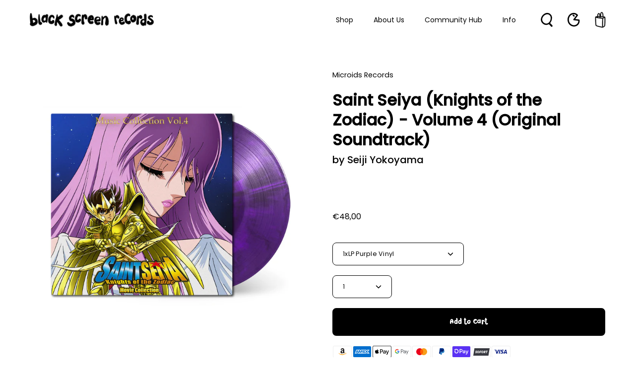

--- FILE ---
content_type: text/html; charset=utf-8
request_url: https://blackscreenrecords.com/collections/vinyl/products/saint-seiya-knights-of-the-zodiac-volume-4
body_size: 70428
content:
<!doctype html>
<html class="no-js no-touch" lang="en">
<head>
  <meta charset="utf-8">
  <meta http-equiv='X-UA-Compatible' content='IE=edge'>
  <meta name="viewport" content="width=device-width, height=device-height, initial-scale=1.0, minimum-scale=1.0">
  <link rel="canonical" href="https://blackscreenrecords.com/products/saint-seiya-knights-of-the-zodiac-volume-4" />

  <link rel="preload" as="style" href="//blackscreenrecords.com/cdn/shop/t/72/assets/theme.css?v=30717852380885708471685003768">
  <link rel="preload" as="script" href="//blackscreenrecords.com/cdn/shop/t/72/assets/lazysizes.min.js?v=111431644619468174291679321314">
  <link rel="preload" as="script" href="//blackscreenrecords.com/cdn/shop/t/72/assets/vendor.js?v=88409154888791082151679321314">
  <link rel="preload" as="script" href="//blackscreenrecords.com/cdn/shop/t/72/assets/theme.js?v=37502400495609242611685005975">
  <link rel="preload" as="image" href="//blackscreenrecords.com/cdn/shop/t/72/assets/loading.svg?v=91665432863842511931679321314">

  <link rel="preconnect" href="https://cdn.shopify.com" crossorigin>
  <link rel="preconnect" href="https://fonts.shopify.com" crossorigin>
  <link rel="preconnect" href="https://monorail-edge.shopifysvc.com" crossorigin><link rel="preload" as="image" href="//blackscreenrecords.com/cdn/shop/files/BSR-Logo-Black_135x135.png?v=1660559075" data-preload="135x135"><style data-shopify>:root { --loader-image-size: 135px; }html:not(.is-loading) .loading-overlay { opacity: 0; visibility: hidden; pointer-events: none; }
    .loading-overlay { position: fixed; top: 0; left: 0; z-index: 99999; width: 100vw; height: 100vh; display: flex; align-items: center; justify-content: center; background: var(--bg); transition: opacity 0.3s ease-out, visibility 0s linear 0.3s; }
    .loading-overlay .loader__image { width: 135px; height: 135px; }
    .loading-overlay .loader__image--fallback { width: 320px; height: 100%; background: var(--loader-image) no-repeat center center/contain; }
    .loader__image__holder { position: absolute; top: 0; left: 0; width: 100%; height: 100%; font-size: 0; display: flex; align-items: center; justify-content: center; animation: pulse-loading 2s infinite ease-in-out; }
    .loader__image { max-width: 150px; max-height: 150px; object-fit: contain; }
    .loader--line {
      position: relative;
      height: 4px;
      display: block;
      background-color: var(--button-primary-fade);
      border-radius: 2px;
      overflow: hidden;
      width: 100%;
      opacity: 0;
      visibility: hidden;
      transition: opacity .3s ease, visibility 0s linear .3s;
    }

    .loadMore .loader,
    .is-loading .loader {
      visibility: visible;
      opacity: 1;
      transition-delay: 0s;
    }

    .lazyloaded .loader {
      opacity: 0;
      visibility: hidden;
    }

    .loader-indeterminate { background-color: var(--button-primary-bg); }
    .loader-indeterminate::before {
      content: '';
      position: absolute;
      background-color: inherit;
      top: 0;
      left: -35%;
      width: 100%;
      bottom: 0;
      will-change: transform;
      -webkit-animation: indeterminate 2.1s cubic-bezier(0.65, 0.815, 0.735, 0.395) infinite;
      animation: indeterminate 2.1s cubic-bezier(0.65, 0.815, 0.735, 0.395) infinite;
    }

    .loader-indeterminate::after {
      content: '';
      position: absolute;
      background-color: inherit;
      top: 0;
      left: -200%;
      width: 100%;
      bottom: 0;
      will-change: transform;
      -webkit-animation: indeterminate-short 2.1s cubic-bezier(0.165, 0.84, 0.44, 1) infinite;
      animation: indeterminate-short 2.1s cubic-bezier(0.165, 0.84, 0.44, 1) infinite;
      -webkit-animation-delay: 1.15s;
      animation-delay: 1.15s;
    }

    @keyframes indeterminate {
      0% { transform: translateX(0) scale(0.35, 1); }
      60% { transform: translateX(50%) scale(0.9, 1); }
      100% { transform: translateX(100%) scale(0.9, 1); }
    }
    @keyframes indeterminate-short {
      0% { transform: translateX(0) scale(2, 1); }
      60% { transform: translateX(460px) scale(0.01, 1); }
      100% { transform: translateX(460px) scale(0.01, 1); }
    }
    @keyframes pulse-loading {
      0% { opacity: 1; }
      50% { opacity: .25; }
      100% { opacity: 1; }
    }

    
    .select-popout__option:hover {
      color: white
    }</style><script>
    const loadingAppearance = "once";
    const loaded = sessionStorage.getItem('loaded');

    if (loadingAppearance === 'once') {
      if (loaded === null) {
        sessionStorage.setItem('loaded', true);
        document.documentElement.classList.add('is-loading');
      }
    } else {
      document.documentElement.classList.add('is-loading');
    }
  </script><link rel="shortcut icon" href="//blackscreenrecords.com/cdn/shop/files/BSR-Favicon_2c764150-e66a-4917-8d07-a0c538d01126_32x32.png?v=1683640574" type="image/png" />
  <title>Saint Seiya (Knights of the Zodiac) - Volume 4 (Original Soundtrack) &ndash; Black Screen Records</title><meta name="description" content="Hyoga responds to Saori&#39;s call, alerted by an imminent danger. But before he can act, Saori is attacked by a divine warrior of Asgard, under the orders of Hilda of Polaris. Athena then goes to Asgard, initiating a confrontation. To save humanity, she halts the melting of the ice, but only for half a day. During this time, Seiya and his companions face the seven divine warriors of Asgard to retrieve the sapphires of Odin and free Hilda from the Nibelungen ring.Seiji Yokoyama, the legendary composer of the entire Saint Seiya series, takes a turn towards Nordic themes and leads us straight into Scandinavian myths. The melancholy, fear, and epic nature of these background music pieces are palpable, supported by the &quot;Andromeda Harmonic Orchestra&quot; and the Colombia Male Choir on vocals, both of which have contributed to most of the series&#39; iconic music.">

<meta property="og:site_name" content="Black Screen Records">
<meta property="og:url" content="https://blackscreenrecords.com/products/saint-seiya-knights-of-the-zodiac-volume-4">
<meta property="og:title" content="Saint Seiya (Knights of the Zodiac) - Volume 4 (Original Soundtrack)">
<meta property="og:type" content="product">
<meta property="og:description" content="Hyoga responds to Saori&#39;s call, alerted by an imminent danger. But before he can act, Saori is attacked by a divine warrior of Asgard, under the orders of Hilda of Polaris. Athena then goes to Asgard, initiating a confrontation. To save humanity, she halts the melting of the ice, but only for half a day. During this time, Seiya and his companions face the seven divine warriors of Asgard to retrieve the sapphires of Odin and free Hilda from the Nibelungen ring.Seiji Yokoyama, the legendary composer of the entire Saint Seiya series, takes a turn towards Nordic themes and leads us straight into Scandinavian myths. The melancholy, fear, and epic nature of these background music pieces are palpable, supported by the &quot;Andromeda Harmonic Orchestra&quot; and the Colombia Male Choir on vocals, both of which have contributed to most of the series&#39; iconic music."><meta property="og:image" content="http://blackscreenrecords.com/cdn/shop/files/Saint-Seiya-Music-Collection-Volume-4_vinyl_purple.jpg?v=1722172319">
  <meta property="og:image:secure_url" content="https://blackscreenrecords.com/cdn/shop/files/Saint-Seiya-Music-Collection-Volume-4_vinyl_purple.jpg?v=1722172319">
  <meta property="og:image:width" content="829">
  <meta property="og:image:height" content="829"><meta property="og:price:amount" content="48,00">
  <meta property="og:price:currency" content="EUR"><meta name="twitter:site" content="@blackscreenrec"><meta name="twitter:card" content="summary_large_image">
<meta name="twitter:title" content="Saint Seiya (Knights of the Zodiac) - Volume 4 (Original Soundtrack)">
<meta name="twitter:description" content="Hyoga responds to Saori&#39;s call, alerted by an imminent danger. But before he can act, Saori is attacked by a divine warrior of Asgard, under the orders of Hilda of Polaris. Athena then goes to Asgard, initiating a confrontation. To save humanity, she halts the melting of the ice, but only for half a day. During this time, Seiya and his companions face the seven divine warriors of Asgard to retrieve the sapphires of Odin and free Hilda from the Nibelungen ring.Seiji Yokoyama, the legendary composer of the entire Saint Seiya series, takes a turn towards Nordic themes and leads us straight into Scandinavian myths. The melancholy, fear, and epic nature of these background music pieces are palpable, supported by the &quot;Andromeda Harmonic Orchestra&quot; and the Colombia Male Choir on vocals, both of which have contributed to most of the series&#39; iconic music."><style data-shopify>

  

      @font-face {
        font-family: 'Pardesi';
        src: local('Pardesi'),
            url("//blackscreenrecords.com/cdn/shop/files/Pardesi.woff2?v=3562074390695114285") format('woff2'),
            url("//blackscreenrecords.com/cdn/shop/files/Pardesi.woff?v=6214699805534874310") format('woff');
        font-weight: normal;
        font-style: normal;
        font-display: swap;
      }
    
  




@font-face {
  font-family: Poppins;
  font-weight: 400;
  font-style: normal;
  font-display: swap;
  src: url("//blackscreenrecords.com/cdn/fonts/poppins/poppins_n4.0ba78fa5af9b0e1a374041b3ceaadf0a43b41362.woff2") format("woff2"),
       url("//blackscreenrecords.com/cdn/fonts/poppins/poppins_n4.214741a72ff2596839fc9760ee7a770386cf16ca.woff") format("woff");
}



  @font-face {
  font-family: Poppins;
  font-weight: 100;
  font-style: normal;
  font-display: swap;
  src: url("//blackscreenrecords.com/cdn/fonts/poppins/poppins_n1.91f1f2f2f3840810961af59e3a012dcc97d8ef59.woff2") format("woff2"),
       url("//blackscreenrecords.com/cdn/fonts/poppins/poppins_n1.58d050ae3fe39914ce84b159a8c37ae874d01bfc.woff") format("woff");
}




  @font-face {
  font-family: Poppins;
  font-weight: 500;
  font-style: normal;
  font-display: swap;
  src: url("//blackscreenrecords.com/cdn/fonts/poppins/poppins_n5.ad5b4b72b59a00358afc706450c864c3c8323842.woff2") format("woff2"),
       url("//blackscreenrecords.com/cdn/fonts/poppins/poppins_n5.33757fdf985af2d24b32fcd84c9a09224d4b2c39.woff") format("woff");
}




  @font-face {
  font-family: Poppins;
  font-weight: 400;
  font-style: italic;
  font-display: swap;
  src: url("//blackscreenrecords.com/cdn/fonts/poppins/poppins_i4.846ad1e22474f856bd6b81ba4585a60799a9f5d2.woff2") format("woff2"),
       url("//blackscreenrecords.com/cdn/fonts/poppins/poppins_i4.56b43284e8b52fc64c1fd271f289a39e8477e9ec.woff") format("woff");
}




  @font-face {
  font-family: Poppins;
  font-weight: 700;
  font-style: italic;
  font-display: swap;
  src: url("//blackscreenrecords.com/cdn/fonts/poppins/poppins_i7.42fd71da11e9d101e1e6c7932199f925f9eea42d.woff2") format("woff2"),
       url("//blackscreenrecords.com/cdn/fonts/poppins/poppins_i7.ec8499dbd7616004e21155106d13837fff4cf556.woff") format("woff");
}


:root {--COLOR-BUTTON-PRIMARY-BG: #000000;
  --COLOR-BUTTON-PRIMARY-BG-HOVER: #ffffff;--PRIMARY-BG-TRANSITION: background 0s linear 0s;
    --PRIMARY-BG-TRANSITION-HOVER: background 0s linear 0.3s;--COLOR-BUTTON-PRIMARY-TEXT: #ffffff;--COLOR-BUTTON-PRIMARY-TEXT-HOVER: #000000;--COLOR-BUTTON-PRIMARY-BORDER: #000000;--PRIMARY-BUTTON-BORDER: var(--BORDER-WIDTH) solid var(--COLOR-BUTTON-PRIMARY-BORDER);--COLOR-BUTTON-PRIMARY-BORDER-HOVER: #000000;--PRIMARY-BUTTON-BORDER-HOVER: var(--BORDER-WIDTH) solid var(--COLOR-BUTTON-PRIMARY-BORDER-HOVER);--COLOR-BUTTON-PRIMARY-FADE: rgba(0, 0, 0, 0.05);
  --COLOR-BUTTON-PRIMARY-BG-ALPHA-50: rgba(0, 0, 0, 0.5);
  --COLOR-BUTTON-PRIMARY-TEXT-ALPHA-50: rgba(255, 255, 255, 0.5);

  --COLOR-BUTTON-SECONDARY-BG: #ffffff;
  --COLOR-BUTTON-SECONDARY-BG-HOVER: #000000;--SECONDARY-BG-TRANSITION: background 0s linear 0s;
    --SECONDARY-BG-TRANSITION-HOVER: background 0s linear 0.3s;--COLOR-BUTTON-SECONDARY-TEXT: #000000;--COLOR-BUTTON-SECONDARY-TEXT-HOVER: #ffffff;--COLOR-BUTTON-SECONDARY-BORDER: #000000;--SECONDARY-BUTTON-BORDER: var(--BORDER-WIDTH) solid var(--COLOR-BUTTON-SECONDARY-BORDER);--COLOR-BUTTON-SECONDARY-BORDER-HOVER: #000000;--SECONDARY-BUTTON-BORDER-HOVER: var(--BORDER-WIDTH) solid var(--COLOR-BUTTON-SECONDARY-BORDER-HOVER);--COLOR-BUTTON-SECONDARY-TEXT-ALPHA-50: rgba(0, 0, 0, 0.5);

  --COLOR-HEADING: #000;
  --COLOR-TEXT: #000;
  --COLOR-TEXT-DARKEN: #000000;
  --COLOR-TEXT-LIGHTEN: #333333;
  --COLOR-TEXT-ALPHA-5: rgba(0, 0, 0, 0.05);
  --COLOR-TEXT-ALPHA-8: rgba(0, 0, 0, 0.08);
  --COLOR-TEXT-ALPHA-10: rgba(0, 0, 0, 0.1);
  --COLOR-TEXT-ALPHA-15: rgba(0, 0, 0, 0.15);
  --COLOR-TEXT-ALPHA-20: rgba(0, 0, 0, 0.2);
  --COLOR-TEXT-ALPHA-25: rgba(0, 0, 0, 0.25);
  --COLOR-TEXT-ALPHA-50: rgba(0, 0, 0, 0.5);
  --COLOR-TEXT-ALPHA-60: rgba(0, 0, 0, 0.6);
  --COLOR-TEXT-ALPHA-85: rgba(0, 0, 0, 0.85);

  --COLOR-BG: #ffffff;
  --COLOR-BG-ALPHA-25: rgba(255, 255, 255, 0.25);
  --COLOR-BG-ALPHA-35: rgba(255, 255, 255, 0.35);
  --COLOR-BG-ALPHA-60: rgba(255, 255, 255, 0.6);
  --COLOR-BG-ALPHA-65: rgba(255, 255, 255, 0.65);
  --COLOR-BG-ALPHA-85: rgba(255, 255, 255, 0.85);
  --COLOR-BG-OVERLAY: rgba(255, 255, 255, 0.75);
  --COLOR-BG-DARKEN: #e6e6e6;
  --COLOR-BG-LIGHTEN-DARKEN: #e6e6e6;
  --COLOR-BG-LIGHTEN-DARKEN-2: #cdcdcd;
  --COLOR-BG-LIGHTEN-DARKEN-3: #b3b3b3;
  --COLOR-BG-LIGHTEN-DARKEN-4: #9a9a9a;
  --COLOR-BG-LIGHTEN-DARKEN-CONTRAST: #b3b3b3;
  --COLOR-BG-LIGHTEN-DARKEN-CONTRAST-2: #999999;
  --COLOR-BG-LIGHTEN-DARKEN-CONTRAST-3: #808080;
  --COLOR-BG-LIGHTEN-DARKEN-CONTRAST-4: #666666;

  --COLOR-BG-ACCENT: #F6F6F7;

  --COLOR-INPUT-BG: #ffffff;

  --COLOR-ACCENT: #808080;
  --COLOR-ACCENT-TEXT: #fff;

  --COLOR-TAG-SAVING: #ed6a5e;
  --COLOR-TAG-SAVING-TEXT: #fff;

  --COLOR-TAG-CUSTOM: #000;
  --COLOR-TAG-TEXT: #fff;

  --COLOR-BORDER: #d3d3d3;
  --COLOR-BORDER-ALPHA-15: rgba(211, 211, 211, 0.15);
  --COLOR-BORDER-ALPHA-30: rgba(211, 211, 211, 0.3);
  --COLOR-BORDER-ALPHA-50: rgba(211, 211, 211, 0.5);
  --COLOR-BORDER-ALPHA-65: rgba(211, 211, 211, 0.65);
  --COLOR-BORDER-LIGHTEN-DARKEN: #868686;
  --COLOR-BORDER-HAIRLINE: #f7f7f7;

  --COLOR-WHITE-BLACK: fff;
  --COLOR-BLACK-WHITE: #000;--COLOR-DISABLED-GREY: rgba(0, 0, 0, 0.05);
  --COLOR-DISABLED-GREY-DARKEN: rgba(0, 0, 0, 0.45);
  --COLOR-ERROR: #D02E2E;
  --COLOR-ERROR-BG: #f3cbcb;
  --COLOR-SUCCESS: #56AD6A;
  --COLOR-SUCCESS-BG: #ECFEF0;
  --COLOR-WARN: #ECBD5E;
  --COLOR-TRANSPARENT: rgba(255, 255, 255, 0);
  --COLOR-WHITE: #fff;
  --COLOR-WHITE-ALPHA-50: rgba(255, 255, 255, 0.5);
  --COLOR-WHITE-ALPHA-60: rgba(255, 255, 255, 0.6);
  --COLOR-BLACK: #000;
  --COLOR-BLACK-ALPHA-20: rgba(0, 0, 0, 0.2);
  --COLOR-BLACK-ALPHA-50: rgba(0, 0, 0, 0.5);
  --COLOR-BLACK-ALPHA-60: rgba(0, 0, 0, 0.6);--FONT-STACK-BODY: Poppins, sans-serif;
  --FONT-STYLE-BODY: normal;
  --FONT-STYLE-BODY-ITALIC: italic;
  --FONT-ADJUST-BODY: 0.9;

  --FONT-WEIGHT-BODY: 400;
  --FONT-WEIGHT-BODY-LIGHT: 100;
  --FONT-WEIGHT-BODY-MEDIUM: 700;
  --FONT-WEIGHT-BODY-BOLD: 500;

  --FONT-STACK-HEADING: Poppins, sans-serif;
  --FONT-STYLE-HEADING: normal;
  --FONT-STYLE-HEADING-ITALIC: italic;
  --FONT-ADJUST-HEADING: 1.0;

  --FONT-WEIGHT-HEADING: 600;
  --FONT-WEIGHT-HEADING-LIGHT: 400;
  --FONT-WEIGHT-HEADING-MEDIUM: 900;
  --FONT-WEIGHT-HEADING-BOLD: 700;

  --FONT-STACK-NAV: Poppins, sans-serif;
  --FONT-STYLE-NAV: normal;
  --FONT-STYLE-NAV-ITALIC: italic;
  --FONT-ADJUST-NAV: 0.9;

  --FONT-WEIGHT-NAV: 400;
  --FONT-WEIGHT-NAV-LIGHT: 100;
  --FONT-WEIGHT-NAV-MEDIUM: 700;
  --FONT-WEIGHT-NAV-BOLD: 500;

  --FONT-STACK-BUTTON: Poppins, sans-serif;
  --FONT-STYLE-BUTTON: normal;
  --FONT-STYLE-BUTTON-ITALIC: italic;
  --FONT-ADJUST-BUTTON: 0.9;

  --FONT-WEIGHT-BUTTON: 600;
  --FONT-WEIGHT-BUTTON-MEDIUM: 900;
  --FONT-WEIGHT-BUTTON-BOLD: 700;

  --FONT-STACK-SUBHEADING: Poppins, sans-serif;
  --FONT-STYLE-SUBHEADING: normal;
  --FONT-STYLE-SUBHEADING-ITALIC: italic;
  --FONT-ADJUST-SUBHEADING: 1.0;

  --FONT-WEIGHT-SUBHEADING: 400;
  --FONT-WEIGHT-SUBHEADING-LIGHT: 100;
  --FONT-WEIGHT-SUBHEADING-MEDIUM: 700;
  --FONT-WEIGHT-SUBHEADING-BOLD: 500;

  

    --FONT-STACK-HEADING: Pardesi, sans-serif;
    --FONT-STYLE-HEADING: normal;
    --FONT-STYLE-HEADING-ITALIC: italic;
    --FONT-ADJUST-HEADING: 1.0;

    --FONT-WEIGHT-HEADING: normal;
    --FONT-WEIGHT-HEADING-LIGHT: 300;
    --FONT-WEIGHT-HEADING-MEDIUM: 500;
    --FONT-WEIGHT-HEADING-BOLD: 700;

    
    
      --FONT-STACK-BUTTON: Pardesi, sans-serif;
      --FONT-STYLE-BUTTON: normal;
      --FONT-STYLE-BUTTON-ITALIC: italic;
      --FONT-ADJUST-BUTTON: 0.9;

      --FONT-WEIGHT-BUTTON: 400;
      --FONT-WEIGHT-BUTTON-MEDIUM: 500;
      --FONT-WEIGHT-BUTTON-BOLD: 700;
    
    

  

  --LETTER-SPACING-SUBHEADING: 0.0em;
  --LETTER-SPACING-BUTTON: 0.0em;

  --HEADING-TEXT-CAPS: none;
  --BUTTON-TEXT-CAPS: none;
  --SUBHEADING-TEXT-CAPS: none;--FONT-SIZE-INPUT: 1rem;--RADIUS: 8px;
  --RADIUS-SMALL: 8px;
  --RADIUS-TINY: 8px;
  --RADIUS-BADGE: 3px;
  --RADIUS-CHECKBOX: 3px;
  --RADIUS-TEXTAREA: 8px;--PRODUCT-MEDIA-PADDING-TOP: 100%;--BORDER-WIDTH: 1px;--SITE-WIDTH: 1440px;
  --SITE-WIDTH-NARROW: 840px;--loading-svg: url( "//blackscreenrecords.com/cdn/shop/t/72/assets/loading.svg?v=91665432863842511931679321314" );
  --icon-check: url( "//blackscreenrecords.com/cdn/shop/t/72/assets/icon-check.svg?v=175316081881880408121679321314" );
  --icon-close: url( "//blackscreenrecords.com/cdn/shop/t/72/assets/icon-close.svg?v=152460236205633315831679321314" );
  --icon-zoom-in: url( "//blackscreenrecords.com/cdn/shop/t/72/assets/icon-zoom-in.svg?v=157433013461716915331679321314" );
  --icon-zoom-out: url( "//blackscreenrecords.com/cdn/shop/t/72/assets/icon-zoom-out.svg?v=164909107869959372931679321314" );--collection-sticky-bar-height: 0;
  --collection-image-padding-top: 60%;

  --drawer-width: 400px;
  --drawer-transition: transform 0.4s cubic-bezier(0.46, 0.01, 0.32, 1);--full-height: 100vh;
  --header-height: 60px;
  --content-full: calc(100vh - var(--header-height));
  --announcement-height: 0px;--gutter: 60px;
  --gutter-mobile: 20px;
  --grid-gutter: 20px;--inner: 20px;
  --inner-tablet: 18px;
  --inner-mobile: 16px;--grid: repeat(4, minmax(0, 1fr));
  --grid-tablet: repeat(2, minmax(0, 1fr));
  --grid-mobile: repeat(2, minmax(0, 1fr));
  --megamenu-grid: repeat(4, minmax(0, 1fr));
  --grid-row: 1 / span 4;--scrollbar-width: 0px;--overlay: #000;
  --overlay-opacity: 1;--swatch-width: 40px;
  --swatch-height: 20px;
  --swatch-size: 42px;

  
  --move-offset: 20px;

  
  --autoplay-speed: 2200ms;

  

    --filter-bg: 1.0;
    --product-filter-bg: 1.0;}</style><link href="//blackscreenrecords.com/cdn/shop/t/72/assets/theme.css?v=30717852380885708471685003768" rel="stylesheet" type="text/css" media="all" /><script type="text/javascript">
    if (window.MSInputMethodContext && document.documentMode) {
      var scripts = document.getElementsByTagName('script')[0];
      var polyfill = document.createElement("script");
      polyfill.defer = true;
      polyfill.src = "//blackscreenrecords.com/cdn/shop/t/72/assets/ie11.js?v=164037955086922138091679321314";

      scripts.parentNode.insertBefore(polyfill, scripts);

      document.documentElement.classList.add('ie11');
    } else {
      document.documentElement.className = document.documentElement.className.replace('no-js', 'js');
    }

    document.addEventListener('lazyloaded', (e) => {
      const lazyImage = e.target.parentNode;
      if (lazyImage.classList.contains('lazy-image')) {
        // Wait for the fade in images animation to complete
        setTimeout(() => {
          lazyImage.style.backgroundImage = 'none';
        }, 500);
      }
    });

    let root = '/';
    if (root[root.length - 1] !== '/') {
      root = `${root}/`;
    }

    window.theme = {
      assets: {
        photoswipe: '//blackscreenrecords.com/cdn/shop/t/72/assets/photoswipe.js?v=108660782622152556431679321314',
        smoothscroll: '//blackscreenrecords.com/cdn/shop/t/72/assets/smoothscroll.js?v=37906625415260927261679321314',
        no_image: "//blackscreenrecords.com/cdn/shop/files/BSR-Logo-Black_1024x.png?v=1660559075",
        swatches: '//blackscreenrecords.com/cdn/shop/t/72/assets/swatches.json?v=2924872460600376871679321314',
        base: "//blackscreenrecords.com/cdn/shop/t/72/assets/"
      },
      routes: {
        root: root,
        cart_url: "\/cart",
        cart_add_url: "\/cart\/add",
        cart_change_url: "\/cart\/change",
        shop_url: "https:\/\/blackscreenrecords.com",
        search_url: "\/search",
        product_recommendations_url: "\/recommendations\/products"
      },
      strings: {
        add_to_cart: "Add to Cart",
        cart_acceptance_error: "You must accept our terms and conditions.",
        cart_empty: "Your cart is currently empty.",
        cart_price: "Price",
        cart_quantity: "Quantity",
        cart_items_one: "{{ count }} item",
        cart_items_many: "{{ count }} items",
        cart_title: "Cart",
        cart_total: "Total",
        continue_shopping: "Continue Shopping",
        free: "Free",
        limit_error: "Sorry, looks like we don\u0026#39;t have enough of this product.",
        no_results: "No results found",
        preorder: "Pre-Order",
        remove: "Remove",
        results_one: " result",
        results_other: " results",
        sale_badge_text: "Sale",
        saving_badge: "Save {{ discount }}",
        saving_up_to_badge: "Save up to {{ discount }}",
        sold_out: "Sold Out",
        subscription: "Subscription",
        unavailable: "Unavailable",
        unit_price_label: "Unit price",
        unit_price_separator: "per",
        view_all: "View All",
        zero_qty_error: "Quantity must be greater than 0.",
        delete_confirm: "Are you sure you wish to delete this address?",
        newsletter_product_availability: "Notify Me When It’s Available"
      },
      icons: {
        plus: '<svg aria-hidden="true" focusable="false" role="presentation" class="icon icon-toggle-plus" viewBox="0 0 19 20"><path d="M10.725 11.02h6.671c.566 0 1.03-.506 1.03-1.072 0-.565-.464-1.07-1.03-1.07h-6.67V2.27c0-.565-.506-1.029-1.072-1.029-.566 0-1.071.464-1.071 1.03v6.605h-6.63c-.566 0-1.029.506-1.029 1.071 0 .566.463 1.072 1.029 1.072h6.63v6.695c0 .566.505 1.03 1.07 1.03.566 0 1.072-.464 1.072-1.03V11.02z"/></svg>',
        minus: '<svg aria-hidden="true" focusable="false" role="presentation" class="icon icon-toggle-minus" viewBox="0 0 19 20"><path d="M10.725 11.02h6.671c.566 0 1.03-.506 1.03-1.072 0-.565-.464-1.07-1.03-1.07H1.953c-.566 0-1.029.505-1.029 1.07 0 .566.463 1.072 1.029 1.072h8.772z"/></svg>',
        close: '<svg aria-hidden="true" focusable="false" role="presentation" class="icon icon-close" viewBox="0 0 25 25"><path d="M11.374 12.167L1.236 22.304a1.09 1.09 0 001.543 1.543L12.917 13.71l10.137 10.138a1.09 1.09 0 001.543-1.543L14.46 12.167 24.597 2.029A1.09 1.09 0 0023.054.486L12.917 10.624 2.779.486A1.09 1.09 0 001.236 2.03l10.138 10.138z"/></svg>',
        closeSmall: '<svg fill="none" xmlns="http://www.w3.org/2000/svg" viewBox="0 0 16 16"><path d="M15.613 11.016a95.026 95.026 0 0 0-5.482-4.667 65.303 65.303 0 0 1 4.88-4.31c1.26-1.004-.538-2.737-1.786-1.74A65.46 65.46 0 0 0 8.14 4.816a98.986 98.986 0 0 0-4.55-3.203C2.242.72.976 2.852 2.315 3.738a90.068 90.068 0 0 1 4.074 2.865A66.993 66.993 0 0 0 .22 14.202c-.915 1.314 1.274 2.547 2.181 1.243a62.724 62.724 0 0 1 5.977-7.32 91.845 91.845 0 0 1 5.447 4.634c1.183 1.088 2.972-.65 1.787-1.74l.002-.003Z" fill="#000"/></svg>'
      },
      settings: {
        animations: false,
        cartType: "drawer",
        enableAcceptTerms: true,
        enableInfinityScroll: false,
        enablePaymentButton: true,
        gridImageSize: "contain",
        gridImageAspectRatio: 1,
        mobileMenuBehaviour: "link",
        productGridHover: "slideshow",
        savingBadgeType: "percentage",
        showSaleBadge: true,
        showSoldBadge: true,
        showSavingBadge: true,
        quickBuy: "quick_buy",
        currency_code_enable: false,
        hideInventoryCount: true,
      },
      sizes: {
        mobile: 480,
        small: 768,
        large: 1024,
        widescreen: 1440
      },
      moneyFormat: "€{{amount_with_comma_separator}}",
      moneyWithCurrencyFormat: "€{{amount_with_comma_separator}} EUR",
      info: {
        name: 'Palo Alto'
      },
      version: '4.4.1'
    };
    window.lazySizesConfig = window.lazySizesConfig || {};
    window.lazySizesConfig.preloadAfterLoad = true;
    window.PaloAlto = window.PaloAlto || {};
    window.slate = window.slate || {};
    window.isHeaderTransparent = false;
    window.initialHeaderHeight = 60;
    window.lastWindowWidth = window.innerWidth || document.documentElement.clientWidth;
  </script>
  <script src="//blackscreenrecords.com/cdn/shop/t/72/assets/lazysizes.min.js?v=111431644619468174291679321314" async="async"></script><script src="//blackscreenrecords.com/cdn/shop/t/72/assets/vendor.js?v=88409154888791082151679321314" defer="defer"></script>
  <script src="//blackscreenrecords.com/cdn/shop/t/72/assets/theme.js?v=37502400495609242611685005975" defer="defer"></script>

  <script>window.performance && window.performance.mark && window.performance.mark('shopify.content_for_header.start');</script><meta name="google-site-verification" content="E7PUtO751cO3WWAUNtkndqx7Pj8n-Cy3DyFOistZtyE">
<meta name="google-site-verification" content="M7xyh-hkfaVnlmb74NpC5jO7bHZHByig3KR50e6F81o">
<meta id="shopify-digital-wallet" name="shopify-digital-wallet" content="/30319728/digital_wallets/dialog">
<meta name="shopify-checkout-api-token" content="ad7fab9c78ebe0b726819bd4e2202de4">
<meta id="in-context-paypal-metadata" data-shop-id="30319728" data-venmo-supported="false" data-environment="production" data-locale="en_US" data-paypal-v4="true" data-currency="EUR">
<link rel="alternate" type="application/json+oembed" href="https://blackscreenrecords.com/products/saint-seiya-knights-of-the-zodiac-volume-4.oembed">
<script async="async" src="/checkouts/internal/preloads.js?locale=en-DE"></script>
<link rel="preconnect" href="https://shop.app" crossorigin="anonymous">
<script async="async" src="https://shop.app/checkouts/internal/preloads.js?locale=en-DE&shop_id=30319728" crossorigin="anonymous"></script>
<script id="apple-pay-shop-capabilities" type="application/json">{"shopId":30319728,"countryCode":"DE","currencyCode":"EUR","merchantCapabilities":["supports3DS"],"merchantId":"gid:\/\/shopify\/Shop\/30319728","merchantName":"Black Screen Records","requiredBillingContactFields":["postalAddress","email","phone"],"requiredShippingContactFields":["postalAddress","email","phone"],"shippingType":"shipping","supportedNetworks":["visa","maestro","masterCard","amex"],"total":{"type":"pending","label":"Black Screen Records","amount":"1.00"},"shopifyPaymentsEnabled":true,"supportsSubscriptions":true}</script>
<script id="shopify-features" type="application/json">{"accessToken":"ad7fab9c78ebe0b726819bd4e2202de4","betas":["rich-media-storefront-analytics"],"domain":"blackscreenrecords.com","predictiveSearch":true,"shopId":30319728,"locale":"en"}</script>
<script>var Shopify = Shopify || {};
Shopify.shop = "black-screen-records.myshopify.com";
Shopify.locale = "en";
Shopify.currency = {"active":"EUR","rate":"1.0"};
Shopify.country = "DE";
Shopify.theme = {"name":"BSR Relaunch | Colored Byte","id":142464090378,"schema_name":"Palo Alto","schema_version":"4.4.1","theme_store_id":777,"role":"main"};
Shopify.theme.handle = "null";
Shopify.theme.style = {"id":null,"handle":null};
Shopify.cdnHost = "blackscreenrecords.com/cdn";
Shopify.routes = Shopify.routes || {};
Shopify.routes.root = "/";</script>
<script type="module">!function(o){(o.Shopify=o.Shopify||{}).modules=!0}(window);</script>
<script>!function(o){function n(){var o=[];function n(){o.push(Array.prototype.slice.apply(arguments))}return n.q=o,n}var t=o.Shopify=o.Shopify||{};t.loadFeatures=n(),t.autoloadFeatures=n()}(window);</script>
<script>
  window.ShopifyPay = window.ShopifyPay || {};
  window.ShopifyPay.apiHost = "shop.app\/pay";
  window.ShopifyPay.redirectState = null;
</script>
<script id="shop-js-analytics" type="application/json">{"pageType":"product"}</script>
<script defer="defer" async type="module" src="//blackscreenrecords.com/cdn/shopifycloud/shop-js/modules/v2/client.init-shop-cart-sync_Bc8-qrdt.en.esm.js"></script>
<script defer="defer" async type="module" src="//blackscreenrecords.com/cdn/shopifycloud/shop-js/modules/v2/chunk.common_CmNk3qlo.esm.js"></script>
<script type="module">
  await import("//blackscreenrecords.com/cdn/shopifycloud/shop-js/modules/v2/client.init-shop-cart-sync_Bc8-qrdt.en.esm.js");
await import("//blackscreenrecords.com/cdn/shopifycloud/shop-js/modules/v2/chunk.common_CmNk3qlo.esm.js");

  window.Shopify.SignInWithShop?.initShopCartSync?.({"fedCMEnabled":true,"windoidEnabled":true});

</script>
<script>
  window.Shopify = window.Shopify || {};
  if (!window.Shopify.featureAssets) window.Shopify.featureAssets = {};
  window.Shopify.featureAssets['shop-js'] = {"shop-cart-sync":["modules/v2/client.shop-cart-sync_DOpY4EW0.en.esm.js","modules/v2/chunk.common_CmNk3qlo.esm.js"],"shop-button":["modules/v2/client.shop-button_CI-s0xGZ.en.esm.js","modules/v2/chunk.common_CmNk3qlo.esm.js"],"init-fed-cm":["modules/v2/client.init-fed-cm_D2vsy40D.en.esm.js","modules/v2/chunk.common_CmNk3qlo.esm.js"],"init-windoid":["modules/v2/client.init-windoid_CXNAd0Cm.en.esm.js","modules/v2/chunk.common_CmNk3qlo.esm.js"],"shop-toast-manager":["modules/v2/client.shop-toast-manager_Cx0C6may.en.esm.js","modules/v2/chunk.common_CmNk3qlo.esm.js"],"shop-cash-offers":["modules/v2/client.shop-cash-offers_CL9Nay2h.en.esm.js","modules/v2/chunk.common_CmNk3qlo.esm.js","modules/v2/chunk.modal_CvhjeixQ.esm.js"],"avatar":["modules/v2/client.avatar_BTnouDA3.en.esm.js"],"init-shop-email-lookup-coordinator":["modules/v2/client.init-shop-email-lookup-coordinator_B9mmbKi4.en.esm.js","modules/v2/chunk.common_CmNk3qlo.esm.js"],"init-shop-cart-sync":["modules/v2/client.init-shop-cart-sync_Bc8-qrdt.en.esm.js","modules/v2/chunk.common_CmNk3qlo.esm.js"],"pay-button":["modules/v2/client.pay-button_Bhm3077V.en.esm.js","modules/v2/chunk.common_CmNk3qlo.esm.js"],"init-customer-accounts-sign-up":["modules/v2/client.init-customer-accounts-sign-up_C7zhr03q.en.esm.js","modules/v2/client.shop-login-button_BbMx65lK.en.esm.js","modules/v2/chunk.common_CmNk3qlo.esm.js","modules/v2/chunk.modal_CvhjeixQ.esm.js"],"init-shop-for-new-customer-accounts":["modules/v2/client.init-shop-for-new-customer-accounts_rLbLSDTe.en.esm.js","modules/v2/client.shop-login-button_BbMx65lK.en.esm.js","modules/v2/chunk.common_CmNk3qlo.esm.js","modules/v2/chunk.modal_CvhjeixQ.esm.js"],"checkout-modal":["modules/v2/client.checkout-modal_Fp9GouFF.en.esm.js","modules/v2/chunk.common_CmNk3qlo.esm.js","modules/v2/chunk.modal_CvhjeixQ.esm.js"],"init-customer-accounts":["modules/v2/client.init-customer-accounts_DkVf8Jdu.en.esm.js","modules/v2/client.shop-login-button_BbMx65lK.en.esm.js","modules/v2/chunk.common_CmNk3qlo.esm.js","modules/v2/chunk.modal_CvhjeixQ.esm.js"],"shop-login-button":["modules/v2/client.shop-login-button_BbMx65lK.en.esm.js","modules/v2/chunk.common_CmNk3qlo.esm.js","modules/v2/chunk.modal_CvhjeixQ.esm.js"],"shop-login":["modules/v2/client.shop-login_B9KWmZaW.en.esm.js","modules/v2/chunk.common_CmNk3qlo.esm.js","modules/v2/chunk.modal_CvhjeixQ.esm.js"],"shop-follow-button":["modules/v2/client.shop-follow-button_B-omSWeu.en.esm.js","modules/v2/chunk.common_CmNk3qlo.esm.js","modules/v2/chunk.modal_CvhjeixQ.esm.js"],"lead-capture":["modules/v2/client.lead-capture_DZQFWrYz.en.esm.js","modules/v2/chunk.common_CmNk3qlo.esm.js","modules/v2/chunk.modal_CvhjeixQ.esm.js"],"payment-terms":["modules/v2/client.payment-terms_Bl_bs7GP.en.esm.js","modules/v2/chunk.common_CmNk3qlo.esm.js","modules/v2/chunk.modal_CvhjeixQ.esm.js"]};
</script>
<script>(function() {
  var isLoaded = false;
  function asyncLoad() {
    if (isLoaded) return;
    isLoaded = true;
    var urls = ["https:\/\/gdprcdn.b-cdn.net\/js\/gdpr_cookie_consent.min.js?shop=black-screen-records.myshopify.com","https:\/\/chimpstatic.com\/mcjs-connected\/js\/users\/963cafbc8f6a4c0177092b3ca\/ea2d4658b907fce79d4c61c13.js?shop=black-screen-records.myshopify.com","\/\/cdn.shopify.com\/proxy\/e105ffff53ebd3a83f6c2db98f52aaf3f1583c350d4e3cfb3b0c449ebf0704d3\/api.goaffpro.com\/loader.js?shop=black-screen-records.myshopify.com\u0026sp-cache-control=cHVibGljLCBtYXgtYWdlPTkwMA"];
    for (var i = 0; i < urls.length; i++) {
      var s = document.createElement('script');
      s.type = 'text/javascript';
      s.async = true;
      s.src = urls[i];
      var x = document.getElementsByTagName('script')[0];
      x.parentNode.insertBefore(s, x);
    }
  };
  if(window.attachEvent) {
    window.attachEvent('onload', asyncLoad);
  } else {
    window.addEventListener('load', asyncLoad, false);
  }
})();</script>
<script id="__st">var __st={"a":30319728,"offset":3600,"reqid":"981e0f24-0839-4bf5-a5cd-033413b1735a-1762122632","pageurl":"blackscreenrecords.com\/collections\/vinyl\/products\/saint-seiya-knights-of-the-zodiac-volume-4","u":"a76268d25ea3","p":"product","rtyp":"product","rid":9599325667594};</script>
<script>window.ShopifyPaypalV4VisibilityTracking = true;</script>
<script id="captcha-bootstrap">!function(){'use strict';const t='contact',e='account',n='new_comment',o=[[t,t],['blogs',n],['comments',n],[t,'customer']],c=[[e,'customer_login'],[e,'guest_login'],[e,'recover_customer_password'],[e,'create_customer']],r=t=>t.map((([t,e])=>`form[action*='/${t}']:not([data-nocaptcha='true']) input[name='form_type'][value='${e}']`)).join(','),a=t=>()=>t?[...document.querySelectorAll(t)].map((t=>t.form)):[];function s(){const t=[...o],e=r(t);return a(e)}const i='password',u='form_key',d=['recaptcha-v3-token','g-recaptcha-response','h-captcha-response',i],f=()=>{try{return window.sessionStorage}catch{return}},m='__shopify_v',_=t=>t.elements[u];function p(t,e,n=!1){try{const o=window.sessionStorage,c=JSON.parse(o.getItem(e)),{data:r}=function(t){const{data:e,action:n}=t;return t[m]||n?{data:e,action:n}:{data:t,action:n}}(c);for(const[e,n]of Object.entries(r))t.elements[e]&&(t.elements[e].value=n);n&&o.removeItem(e)}catch(o){console.error('form repopulation failed',{error:o})}}const l='form_type',E='cptcha';function T(t){t.dataset[E]=!0}const w=window,h=w.document,L='Shopify',v='ce_forms',y='captcha';let A=!1;((t,e)=>{const n=(g='f06e6c50-85a8-45c8-87d0-21a2b65856fe',I='https://cdn.shopify.com/shopifycloud/storefront-forms-hcaptcha/ce_storefront_forms_captcha_hcaptcha.v1.5.2.iife.js',D={infoText:'Protected by hCaptcha',privacyText:'Privacy',termsText:'Terms'},(t,e,n)=>{const o=w[L][v],c=o.bindForm;if(c)return c(t,g,e,D).then(n);var r;o.q.push([[t,g,e,D],n]),r=I,A||(h.body.append(Object.assign(h.createElement('script'),{id:'captcha-provider',async:!0,src:r})),A=!0)});var g,I,D;w[L]=w[L]||{},w[L][v]=w[L][v]||{},w[L][v].q=[],w[L][y]=w[L][y]||{},w[L][y].protect=function(t,e){n(t,void 0,e),T(t)},Object.freeze(w[L][y]),function(t,e,n,w,h,L){const[v,y,A,g]=function(t,e,n){const i=e?o:[],u=t?c:[],d=[...i,...u],f=r(d),m=r(i),_=r(d.filter((([t,e])=>n.includes(e))));return[a(f),a(m),a(_),s()]}(w,h,L),I=t=>{const e=t.target;return e instanceof HTMLFormElement?e:e&&e.form},D=t=>v().includes(t);t.addEventListener('submit',(t=>{const e=I(t);if(!e)return;const n=D(e)&&!e.dataset.hcaptchaBound&&!e.dataset.recaptchaBound,o=_(e),c=g().includes(e)&&(!o||!o.value);(n||c)&&t.preventDefault(),c&&!n&&(function(t){try{if(!f())return;!function(t){const e=f();if(!e)return;const n=_(t);if(!n)return;const o=n.value;o&&e.removeItem(o)}(t);const e=Array.from(Array(32),(()=>Math.random().toString(36)[2])).join('');!function(t,e){_(t)||t.append(Object.assign(document.createElement('input'),{type:'hidden',name:u})),t.elements[u].value=e}(t,e),function(t,e){const n=f();if(!n)return;const o=[...t.querySelectorAll(`input[type='${i}']`)].map((({name:t})=>t)),c=[...d,...o],r={};for(const[a,s]of new FormData(t).entries())c.includes(a)||(r[a]=s);n.setItem(e,JSON.stringify({[m]:1,action:t.action,data:r}))}(t,e)}catch(e){console.error('failed to persist form',e)}}(e),e.submit())}));const S=(t,e)=>{t&&!t.dataset[E]&&(n(t,e.some((e=>e===t))),T(t))};for(const o of['focusin','change'])t.addEventListener(o,(t=>{const e=I(t);D(e)&&S(e,y())}));const B=e.get('form_key'),M=e.get(l),P=B&&M;t.addEventListener('DOMContentLoaded',(()=>{const t=y();if(P)for(const e of t)e.elements[l].value===M&&p(e,B);[...new Set([...A(),...v().filter((t=>'true'===t.dataset.shopifyCaptcha))])].forEach((e=>S(e,t)))}))}(h,new URLSearchParams(w.location.search),n,t,e,['guest_login'])})(!0,!0)}();</script>
<script integrity="sha256-52AcMU7V7pcBOXWImdc/TAGTFKeNjmkeM1Pvks/DTgc=" data-source-attribution="shopify.loadfeatures" defer="defer" src="//blackscreenrecords.com/cdn/shopifycloud/storefront/assets/storefront/load_feature-81c60534.js" crossorigin="anonymous"></script>
<script crossorigin="anonymous" defer="defer" src="//blackscreenrecords.com/cdn/shopifycloud/storefront/assets/shopify_pay/storefront-65b4c6d7.js?v=20250812"></script>
<script data-source-attribution="shopify.dynamic_checkout.dynamic.init">var Shopify=Shopify||{};Shopify.PaymentButton=Shopify.PaymentButton||{isStorefrontPortableWallets:!0,init:function(){window.Shopify.PaymentButton.init=function(){};var t=document.createElement("script");t.src="https://blackscreenrecords.com/cdn/shopifycloud/portable-wallets/latest/portable-wallets.en.js",t.type="module",document.head.appendChild(t)}};
</script>
<script data-source-attribution="shopify.dynamic_checkout.buyer_consent">
  function portableWalletsHideBuyerConsent(e){var t=document.getElementById("shopify-buyer-consent"),n=document.getElementById("shopify-subscription-policy-button");t&&n&&(t.classList.add("hidden"),t.setAttribute("aria-hidden","true"),n.removeEventListener("click",e))}function portableWalletsShowBuyerConsent(e){var t=document.getElementById("shopify-buyer-consent"),n=document.getElementById("shopify-subscription-policy-button");t&&n&&(t.classList.remove("hidden"),t.removeAttribute("aria-hidden"),n.addEventListener("click",e))}window.Shopify?.PaymentButton&&(window.Shopify.PaymentButton.hideBuyerConsent=portableWalletsHideBuyerConsent,window.Shopify.PaymentButton.showBuyerConsent=portableWalletsShowBuyerConsent);
</script>
<script data-source-attribution="shopify.dynamic_checkout.cart.bootstrap">document.addEventListener("DOMContentLoaded",(function(){function t(){return document.querySelector("shopify-accelerated-checkout-cart, shopify-accelerated-checkout")}if(t())Shopify.PaymentButton.init();else{new MutationObserver((function(e,n){t()&&(Shopify.PaymentButton.init(),n.disconnect())})).observe(document.body,{childList:!0,subtree:!0})}}));
</script>
<link id="shopify-accelerated-checkout-styles" rel="stylesheet" media="screen" href="https://blackscreenrecords.com/cdn/shopifycloud/portable-wallets/latest/accelerated-checkout-backwards-compat.css" crossorigin="anonymous">
<style id="shopify-accelerated-checkout-cart">
        #shopify-buyer-consent {
  margin-top: 1em;
  display: inline-block;
  width: 100%;
}

#shopify-buyer-consent.hidden {
  display: none;
}

#shopify-subscription-policy-button {
  background: none;
  border: none;
  padding: 0;
  text-decoration: underline;
  font-size: inherit;
  cursor: pointer;
}

#shopify-subscription-policy-button::before {
  box-shadow: none;
}

      </style>
<link rel="stylesheet" media="screen" href="//blackscreenrecords.com/cdn/shop/t/72/compiled_assets/styles.css?10508">
<script>window.performance && window.performance.mark && window.performance.mark('shopify.content_for_header.end');</script>

  <!-- "snippets/shogun-head.liquid" was not rendered, the associated app was uninstalled -->
<!-- BEGIN app block: shopify://apps/consentmo-gdpr/blocks/gdpr_cookie_consent/4fbe573f-a377-4fea-9801-3ee0858cae41 -->


<!-- END app block --><!-- BEGIN app block: shopify://apps/globo-mega-menu/blocks/app-embed/7a00835e-fe40-45a5-a615-2eb4ab697b58 -->
<link href="//cdn.shopify.com/extensions/019a2e22-dce2-7a62-b2ae-01cd298061bf/menufrontend-276/assets/main-navigation-styles.min.css" rel="stylesheet" type="text/css" media="all" />
<link href="//cdn.shopify.com/extensions/019a2e22-dce2-7a62-b2ae-01cd298061bf/menufrontend-276/assets/theme-styles.min.css" rel="stylesheet" type="text/css" media="all" />
<script type="text/javascript" hs-ignore data-cookieconsent="ignore" data-ccm-injected>
document.getElementsByTagName('html')[0].classList.add('globo-menu-loading');
window.GloboMenuConfig = window.GloboMenuConfig || {}
window.GloboMenuConfig.curLocale = "en";
window.GloboMenuConfig.shop = "black-screen-records.myshopify.com";
window.GloboMenuConfig.GloboMenuLocale = "en";
window.GloboMenuConfig.locale = "en";
window.menuRootUrl = "";
window.GloboMenuCustomer = false;
window.GloboMenuAssetsUrl = 'https://cdn.shopify.com/extensions/019a2e22-dce2-7a62-b2ae-01cd298061bf/menufrontend-276/assets/';
window.GloboMenuFilesUrl = '//blackscreenrecords.com/cdn/shop/files/';
window.GloboMenuLinklists = {"main-menu": [{'url' :"\/", 'title': "Home"},{'url' :"\/collections\/distro", 'title': "Distro"},{'url' :"\/collections\/games", 'title': "Games"},{'url' :"\/pages\/shipping-updates", 'title': "❗️Covid-19 Update❗️"},{'url' :"\/pages\/about-us-old", 'title': "About"}],"footer": [{'url' :"\/pages\/about-us-old", 'title': "ABOUT US"},{'url' :"\/pages\/contact-us", 'title': "CONTACT US"},{'url' :"\/pages\/faqs-old", 'title': "FAQ"},{'url' :"\/pages\/imprint", 'title': "IMPRINT"},{'url' :"\/policies\/privacy-policy", 'title': "PRIVACY"},{'url' :"\/policies\/terms-of-service", 'title': "TERMS \u0026 CONDITIONS"},{'url' :"\/policies\/refund-policy", 'title': "REFUND \u0026 RETURN"},{'url' :"\/pages\/cookie-preferences", 'title': "COOKIE PREFERENCES"}],"summer-sale-2021-rebrush": [{'url' :"https:\/\/blackscreenrecords.com\/collections\/black-screen-records", 'title': "Our releases"},{'url' :"\/collections\/all-soundtracks", 'title': "Soundtracks"},{'url' :"\/collections\/kaibutsu", 'title': "Kaibutsu"},{'url' :"\/collections\/games", 'title': "Games"},{'url' :"\/collections\/merchandise", 'title': "Merch"},{'url' :"\/pages\/faqs-old", 'title': "FAQ"},{'url' :"\/pages\/about-us-old", 'title': "About"}],"cb-new-main-menu": [{'url' :"https:\/\/blackscreenrecords.com\/collections", 'title': "Shop"},{'url' :"\/pages\/about-us", 'title': "About Us"},{'url' :"\/pages\/community-hub", 'title': "Community Hub"},{'url' :"#", 'title': "Info"}],"footer-1": [{'url' :"\/pages\/about-us", 'title': "About Us"},{'url' :"\/pages\/contact", 'title': "Contact Us"},{'url' :"\/pages\/faq", 'title': "FAQ"},{'url' :"\/collections\/soundtracks-archive", 'title': "Archived Products"},{'url' :"https:\/\/shopify.com\/30319728\/account\/profile?locale=en\u0026region_country=DE", 'title': "Account Login "}],"footer-2": [{'url' :"\/pages\/imprint", 'title': "Imprint"},{'url' :"\/policies\/privacy-policy", 'title': "Privacy Policy"},{'url' :"\/policies\/terms-of-service", 'title': "Terms \u0026 Conditions"},{'url' :"\/policies\/refund-policy", 'title': "Refund \u0026 Return"},{'url' :"\/pages\/cookie-preferences", 'title': "Cookie Preferences"}],"cart-menu": [{'url' :"\/collections\/vinyl", 'title': "vinyl"},{'url' :"\/collections\/cd", 'title': "cd"},{'url' :"\/collections\/cassette-tapes", 'title': "cassette tapes"}],"customer-account-main-menu": [{'url' :"\/", 'title': "Shop"},{'url' :"https:\/\/shopify.com\/30319728\/account\/orders?locale=en\u0026region_country=DE", 'title': "Orders"}]}
window.GloboMenuConfig.is_app_embedded = true;
</script>

<style>.globo-menu-loading #header-globo-mega-menu-app {visibility:hidden;opacity:0}</style><script hs-ignore data-cookieconsent="ignore" data-ccm-injected type="text/javascript">
  window.GloboMenus = window.GloboMenus || [];
  var menuKey = 24217;
  window.GloboMenus[menuKey] = window.GloboMenus[menuKey] || {};
  window.GloboMenus[menuKey].id = menuKey;window.GloboMenus[menuKey].replacement = {"type":"selector","main_menu":"main-menu","mobile_menu":"main-menu","main_menu_selector":"#header-globo-mega-menu-app"};window.GloboMenus[menuKey].type = "main";
  window.GloboMenus[menuKey].schedule = null;
  window.GloboMenus[menuKey].settings ={"font":{"tab_fontsize":"14","menu_fontsize":"14","tab_fontfamily":"Poppins","tab_fontweight":"regular","menu_fontfamily":"Poppins","menu_fontweight":"regular","tab_fontfamily_2":"poppins","menu_fontfamily_2":"Lato","submenu_text_fontsize":"14","tab_fontfamily_custom":false,"menu_fontfamily_custom":false,"submenu_text_fontfamily":"Poppins","submenu_text_fontweight":"regular","submenu_heading_fontsize":"14","submenu_text_fontfamily_2":"Pardesi","submenu_heading_fontfamily":"Poppins","submenu_heading_fontweight":"regular","submenu_description_fontsize":"12","submenu_heading_fontfamily_2":"Bitter","submenu_description_fontfamily":"Poppins","submenu_description_fontweight":"regular","submenu_text_fontfamily_custom":false,"submenu_description_fontfamily_2":"Indie Flower","submenu_heading_fontfamily_custom":false,"submenu_description_fontfamily_custom":false},"color":{"menu_text":"rgba(0, 0, 0, 1)","menu_border":"rgba(255, 255, 255, 1)","submenu_text":"#313131","atc_text_color":"#FFFFFF","submenu_border":"rgba(255, 255, 255, 1)","menu_background":"rgba(255, 255, 255, 1)","menu_text_hover":"#f6f1f1","sale_text_color":"rgba(255, 255, 255, 1)","submenu_heading":"#ae2828","tab_heading_color":"#202020","soldout_text_color":"#757575","submenu_background":"#ffffff","submenu_text_hover":"#000000","submenu_description":"#969696","atc_background_color":"#1F1F1F","atc_text_color_hover":"#FFFFFF","tab_background_hover":"rgba(255, 255, 255, 1)","menu_background_hover":"#1d1d1d","sale_background_color":"#ec523e","soldout_background_color":"#d5d5d5","tab_heading_active_color":"#000000","submenu_description_hover":"rgba(213, 213, 213, 1)","atc_background_color_hover":"#000000"},"general":{"align":"right","login":false,"border":true,"logout":false,"search":false,"account":false,"trigger":"hover","register":false,"atcButton":false,"loginIcon":"address-book","loginText":null,"indicators":true,"responsive":"768","transition":"fade","accountText":null,"menu_padding":"20","carousel_loop":true,"mobile_border":true,"mobile_trigger":"click_toggle","submenu_border":false,"tab_lineheight":"50","menu_lineheight":"50","lazy_load_enable":false,"transition_delay":"150","transition_speed":"300","carousel_auto_play":true,"dropdown_lineheight":"50","linklist_lineheight":"30","mobile_sticky_header":true,"desktop_sticky_header":false,"mobile_hide_linklist_submenu":false},"language":{"name":"Name","sale":"Sale","send":"Send","view":"View details","email":"Email","phone":"Phone Number","search":"Search for...","message":"Message","sold_out":"Sold out","add_to_cart":"Add to cart"}};
  window.GloboMenus[menuKey].itemsLength = 4;
</script><script type="template/html" id="globoMenu24217HTML"><ul class="gm-menu gm-menu-24217 gm-bordered gm-mobile-bordered gm-has-retractor gm-submenu-align-right gm-menu-trigger-hover gm-transition-fade" data-menu-id="24217" data-transition-speed="300" data-transition-delay="150">
<li style="--gm-item-custom-color:rgba(0, 0, 0, 1);--gm-item-custom-hover-color:rgba(0, 0, 0, 1);--gm-item-custom-background-color:rgba(255, 255, 255, 1);--gm-item-custom-hover-background-color:rgba(255, 255, 255, 1);" data-gmmi="0" data-gmdi="0" class="gm-item gm-level-0 gm-has-submenu gm-submenu-mega gm-submenu-align-full has-custom-color"><a class="gm-target" title="Shop" href="https://blackscreenrecords.com/collections"><span class="gm-text">Shop</span><span class="gm-retractor"></span></a><div 
      class="gm-submenu gm-mega" 
      style=""
    ><div style="" class="submenu-background"></div>
      <ul class="gm-grid">
<li class="gm-item gm-grid-item gmcol-full gm-has-submenu gm-submenu-align-start">
    <div class="gm-tabs gm-tabs-left gm-jc-start"><ul class="gm-tab-links">
<li class="gm-item gm-has-submenu gm-active" data-tab-index="0"><a class="gm-target" title="Vinyl" href="/collections/vinyl"><span class="gm-icon gm-icon-img"><img
            
            data-sizes="auto"
            src="//blackscreenrecords.com/cdn/shop/files/1672846940_0_2048x.png?v=13968663883155398809"
            width=""
            height=""
            alt="Vinyl"
            data-widths="[40, 100, 140, 180, 250, 260, 275, 305, 440, 610, 720, 930, 1080, 1200, 1640, 2048]"
            class=""
          /></span><span class="gm-text">Vinyl</span><span class="gm-retractor"></span></a></li>
<li class="gm-item gm-has-submenu" data-tab-index="1"><a class="gm-target" title="CDs" href="/collections/cd"><span class="gm-icon gm-icon-img"><img
            
            data-sizes="auto"
            src="//blackscreenrecords.com/cdn/shop/files/1672847402_0_2048x.png?v=2607991372856705485"
            width=""
            height=""
            alt="CDs"
            data-widths="[40, 100, 140, 180, 250, 260, 275, 305, 440, 610, 720, 930, 1080, 1200, 1640, 2048]"
            class=""
          /></span><span class="gm-text">CDs</span><span class="gm-retractor"></span></a></li>
<li class="gm-item gm-has-submenu" data-tab-index="2"><a class="gm-target" title="Tapes" href="/collections/cassette-tapes"><span class="gm-icon gm-icon-img"><img
            
            data-sizes="auto"
            src="//blackscreenrecords.com/cdn/shop/files/1672847850_0_2048x.png?v=16791266219312489641"
            width=""
            height=""
            alt="Tapes"
            data-widths="[40, 100, 140, 180, 250, 260, 275, 305, 440, 610, 720, 930, 1080, 1200, 1640, 2048]"
            class=""
          /></span><span class="gm-text">Tapes</span><span class="gm-retractor"></span></a></li>
<li class="gm-item gm-has-submenu" data-tab-index="3"><a class="gm-target" title="Games" href="/collections/games"><span class="gm-icon gm-icon-img"><img
            
            data-sizes="auto"
            src="//blackscreenrecords.com/cdn/shop/files/1676660825_0_2048x.png?v=4748791402946736263"
            width=""
            height=""
            alt="Games"
            data-widths="[40, 100, 140, 180, 250, 260, 275, 305, 440, 610, 720, 930, 1080, 1200, 1640, 2048]"
            class=""
          /></span><span class="gm-text">Games</span><span class="gm-retractor"></span></a></li>
<li class="gm-item gm-has-submenu" data-tab-index="4"><a class="gm-target" title="Merchandise" href="/collections/merchandise"><span class="gm-icon gm-icon-img"><img
            
            data-sizes="auto"
            src="//blackscreenrecords.com/cdn/shop/files/1672848487_0_2048x.png?v=13278794378289824652"
            width=""
            height=""
            alt="Merchandise"
            data-widths="[40, 100, 140, 180, 250, 260, 275, 305, 440, 610, 720, 930, 1080, 1200, 1640, 2048]"
            class=""
          /></span><span class="gm-text">Merchandise</span><span class="gm-retractor"></span></a></li>
<li class="gm-item gm-has-submenu" data-tab-index="5"><a class="gm-target" title="Digital" href="/collections/digital-downloads"><span class="gm-icon gm-icon-img"><img
            
            data-sizes="auto"
            src="//blackscreenrecords.com/cdn/shop/files/1672848335_0_2048x.png?v=314612150495853032"
            width=""
            height=""
            alt="Digital"
            data-widths="[40, 100, 140, 180, 250, 260, 275, 305, 440, 610, 720, 930, 1080, 1200, 1640, 2048]"
            class=""
          /></span><span class="gm-text">Digital</span><span class="gm-retractor"></span></a></li>
<li class="gm-item" data-tab-index="6"><a class="gm-target" title="Gift Cards" href="/products/giftcard"><span class="gm-icon gm-icon-img"><img
            
            data-sizes="auto"
            src="//blackscreenrecords.com/cdn/shop/files/1700065150_0_2048x.png?v=16088191324072165414"
            width=""
            height=""
            alt="Gift Cards"
            data-widths="[40, 100, 140, 180, 250, 260, 275, 305, 440, 610, 720, 930, 1080, 1200, 1640, 2048]"
            class=""
          /></span><span class="gm-text">Gift Cards</span></a></li>
<li class="gm-item" data-tab-index="7"><a class="gm-target" title="All Products" href="https://blackscreenrecords.com/collections/all-products"><span class="gm-icon gm-icon-img"><img
            
            data-sizes="auto"
            src="//blackscreenrecords.com/cdn/shop/files/1672848557_0_2048x.png?v=3199179147932802624"
            width=""
            height=""
            alt="All Products"
            data-widths="[40, 100, 140, 180, 250, 260, 275, 305, 440, 610, 720, 930, 1080, 1200, 1640, 2048]"
            class=""
          /></span><span class="gm-text">All Products</span></a></li></ul>
    <ul class="gm-tab-contents">
<li data-tab-index="0" class="gm-tab-content hc gm-active"><ul class="gm-tab-panel">
<li class="gm-item gm-grid-item gmcol-3 gm-image-1">
    <div class="gm-image"  style="--gm-item-image-width:auto">
      <a title="All Vinyl" href="/collections/vinyl"><img
            
            data-sizes="auto"
            src="//blackscreenrecords.com/cdn/shop/files/1685008618_0_2048x.png?v=14626528191703292147"
            width=""
            height=""
            data-widths="[40, 100, 140, 180, 250, 260, 275, 305, 440, 610, 720, 930, 1080, 1200, 1640, 2048]"
            class=""
            alt="All Vinyl"
          /><div class="gm-target">
          <span class="gm-text">
            All Vinyl
</span>
        </div></a>
    </div>
  </li>
<li class="gm-item gm-grid-item gmcol-3 gm-image-1">
    <div class="gm-image"  style="--gm-item-image-width:auto">
      <a title="Game Soundtracks" href="/collections/game-soundtracks"><img
            
            data-sizes="auto"
            src="//blackscreenrecords.com/cdn/shop/files/1685008712_0_2048x.png?v=10674027808835404477"
            width=""
            height=""
            data-widths="[40, 100, 140, 180, 250, 260, 275, 305, 440, 610, 720, 930, 1080, 1200, 1640, 2048]"
            class=""
            alt="Game Soundtracks"
          /><div class="gm-target">
          <span class="gm-text">
            Game Soundtracks
</span>
        </div></a>
    </div>
  </li>
<li class="gm-item gm-grid-item gmcol-3 gm-image-1">
    <div class="gm-image"  style="--gm-item-image-width:auto">
      <a title="Anime Soundtracks" href="/collections/anime-soundtracks"><img
            
            data-sizes="auto"
            src="//blackscreenrecords.com/cdn/shop/files/1685008664_0_2048x.png?v=16580977907148472561"
            width=""
            height=""
            data-widths="[40, 100, 140, 180, 250, 260, 275, 305, 440, 610, 720, 930, 1080, 1200, 1640, 2048]"
            class=""
            alt="Anime Soundtracks"
          /><div class="gm-target">
          <span class="gm-text">
            Anime Soundtracks
</span>
        </div></a>
    </div>
  </li>
<li class="gm-item gm-grid-item gmcol-3 gm-image-1">
    <div class="gm-image"  style="--gm-item-image-width:auto">
      <a title="Japanese Music" href="/collections/kaibutsu-music"><img
            
            data-sizes="auto"
            src="//blackscreenrecords.com/cdn/shop/files/1685009064_0_2048x.png?v=1929496388321528391"
            width=""
            height=""
            data-widths="[40, 100, 140, 180, 250, 260, 275, 305, 440, 610, 720, 930, 1080, 1200, 1640, 2048]"
            class=""
            alt="Japanese Music"
          /><div class="gm-target">
          <span class="gm-text">
            Japanese Music
</span>
        </div></a>
    </div>
  </li></ul>
</li>
<li data-tab-index="1" class="gm-tab-content hc"><ul class="gm-tab-panel">
<li class="gm-item gm-grid-item gmcol-3 gm-image-1">
    <div class="gm-image"  style="--gm-item-image-width:auto">
      <a title="all cds" href="/collections/cd"><img
            
            data-sizes="auto"
            src="//blackscreenrecords.com/cdn/shop/files/1685008811_0_2048x.png?v=7315709658334963111"
            width=""
            height=""
            data-widths="[40, 100, 140, 180, 250, 260, 275, 305, 440, 610, 720, 930, 1080, 1200, 1640, 2048]"
            class=""
            alt="all cds"
          /><div class="gm-target">
          <span class="gm-text">
            all cds
</span>
        </div></a>
    </div>
  </li>
<li class="gm-item gm-grid-item gmcol-3 gm-image-1">
    <div class="gm-image"  style="--gm-item-image-width:auto">
      <a title="game soundtracks" href="/collections/game-soundtracks-cd"><img
            
            data-sizes="auto"
            src="//blackscreenrecords.com/cdn/shop/files/1685009016_0_2048x.png?v=17888317359770793071"
            width=""
            height=""
            data-widths="[40, 100, 140, 180, 250, 260, 275, 305, 440, 610, 720, 930, 1080, 1200, 1640, 2048]"
            class=""
            alt="game soundtracks"
          /><div class="gm-target">
          <span class="gm-text">
            game soundtracks
</span>
        </div></a>
    </div>
  </li>
<li class="gm-item gm-grid-item gmcol-3 gm-image-1">
    <div class="gm-image"  style="--gm-item-image-width:auto">
      <a title="anime soundtracks" href="/collections/anime-soundtracks-cd"><img
            
            data-sizes="auto"
            src="//blackscreenrecords.com/cdn/shop/files/1685008863_0_2048x.png?v=11666642162366896254"
            width=""
            height=""
            data-widths="[40, 100, 140, 180, 250, 260, 275, 305, 440, 610, 720, 930, 1080, 1200, 1640, 2048]"
            class=""
            alt="anime soundtracks"
          /><div class="gm-target">
          <span class="gm-text">
            anime soundtracks
</span>
        </div></a>
    </div>
  </li>
<li class="gm-item gm-grid-item gmcol-3 gm-image-1">
    <div class="gm-image"  style="--gm-item-image-width:auto">
      <a title="Japanese Music (CD)" href="/collections/kaibutsu-music-cd"><img
            
            data-sizes="auto"
            src="//blackscreenrecords.com/cdn/shop/files/1685008759_0_2048x.png?v=14941903769977217998"
            width=""
            height=""
            data-widths="[40, 100, 140, 180, 250, 260, 275, 305, 440, 610, 720, 930, 1080, 1200, 1640, 2048]"
            class=""
            alt="Japanese Music (CD)"
          /><div class="gm-target">
          <span class="gm-text">
            Japanese Music (CD)
</span>
        </div></a>
    </div>
  </li></ul>
</li>
<li data-tab-index="2" class="gm-tab-content hc"><ul class="gm-tab-panel">
<li class="gm-item gm-grid-item gmcol-3 gm-image-1">
    <div class="gm-image"  style="--gm-item-image-width:auto">
      <a title="all tapes" href="/collections/cassette-tapes"><img
            
            data-sizes="auto"
            src="//blackscreenrecords.com/cdn/shop/files/1685009135_0_2048x.png?v=7411094862303907390"
            width=""
            height=""
            data-widths="[40, 100, 140, 180, 250, 260, 275, 305, 440, 610, 720, 930, 1080, 1200, 1640, 2048]"
            class=""
            alt="all tapes"
          /><div class="gm-target">
          <span class="gm-text">
            all tapes
</span>
        </div></a>
    </div>
  </li></ul>
</li>
<li data-tab-index="3" class="gm-tab-content hc"><ul class="gm-tab-panel">
<li class="gm-item gm-grid-item gmcol-3 gm-image-1">
    <div class="gm-image"  style="--gm-item-image-width:auto">
      <a title="board games" href="/collections/board-games"><img
            
            data-sizes="auto"
            src="//blackscreenrecords.com/cdn/shop/files/1685009298_0_2048x.png?v=2322717549780513905"
            width=""
            height=""
            data-widths="[40, 100, 140, 180, 250, 260, 275, 305, 440, 610, 720, 930, 1080, 1200, 1640, 2048]"
            class=""
            alt="board games"
          /><div class="gm-target">
          <span class="gm-text">
            board games
</span>
        </div></a>
    </div>
  </li>
<li class="gm-item gm-grid-item gmcol-3 gm-image-1">
    <div class="gm-image"  style="--gm-item-image-width:auto">
      <a title="nintendo switch" href="/collections/games-switch"><img
            
            data-sizes="auto"
            src="//blackscreenrecords.com/cdn/shop/files/1685009243_0_2048x.png?v=2439530290793832973"
            width=""
            height=""
            data-widths="[40, 100, 140, 180, 250, 260, 275, 305, 440, 610, 720, 930, 1080, 1200, 1640, 2048]"
            class=""
            alt="nintendo switch"
          /><div class="gm-target">
          <span class="gm-text">
            nintendo switch
</span>
        </div></a>
    </div>
  </li>
<li class="gm-item gm-grid-item gmcol-3 gm-image-1">
    <div class="gm-image"  style="--gm-item-image-width:auto">
      <a title="playstation" href="/collections/games-ps4-ps5"><img
            
            data-sizes="auto"
            src="//blackscreenrecords.com/cdn/shop/files/1685009263_0_2048x.png?v=14437837615502615686"
            width=""
            height=""
            data-widths="[40, 100, 140, 180, 250, 260, 275, 305, 440, 610, 720, 930, 1080, 1200, 1640, 2048]"
            class=""
            alt="playstation"
          /><div class="gm-target">
          <span class="gm-text">
            playstation
</span>
        </div></a>
    </div>
  </li></ul>
</li>
<li data-tab-index="4" class="gm-tab-content hc"><ul class="gm-tab-panel">
<li class="gm-item gm-grid-item gmcol-3 gm-image-1">
    <div class="gm-image"  style="--gm-item-image-width:auto">
      <a title="all merchandise" href="/collections/merchandise"><img
            
            data-sizes="auto"
            src="//blackscreenrecords.com/cdn/shop/files/1685009375_0_2048x.png?v=9283632969331928521"
            width=""
            height=""
            data-widths="[40, 100, 140, 180, 250, 260, 275, 305, 440, 610, 720, 930, 1080, 1200, 1640, 2048]"
            class=""
            alt="all merchandise"
          /><div class="gm-target">
          <span class="gm-text">
            all merchandise
</span>
        </div></a>
    </div>
  </li>
<li class="gm-item gm-grid-item gmcol-3 gm-image-1">
    <div class="gm-image"  style="--gm-item-image-width:auto">
      <a title="apparel" href="/collections/apparel"><img
            
            data-sizes="auto"
            src="//blackscreenrecords.com/cdn/shop/files/1685009424_0_2048x.png?v=13999604479315294847"
            width=""
            height=""
            data-widths="[40, 100, 140, 180, 250, 260, 275, 305, 440, 610, 720, 930, 1080, 1200, 1640, 2048]"
            class=""
            alt="apparel"
          /><div class="gm-target">
          <span class="gm-text">
            apparel
</span>
        </div></a>
    </div>
  </li>
<li class="gm-item gm-grid-item gmcol-3 gm-image-1">
    <div class="gm-image"  style="--gm-item-image-width:auto">
      <a title="sheet music books" href="/collections/sheet-music-books"><img
            
            data-sizes="auto"
            src="//blackscreenrecords.com/cdn/shop/files/1685009467_0_2048x.png?v=12689136050979408713"
            width=""
            height=""
            data-widths="[40, 100, 140, 180, 250, 260, 275, 305, 440, 610, 720, 930, 1080, 1200, 1640, 2048]"
            class=""
            alt="sheet music books"
          /><div class="gm-target">
          <span class="gm-text">
            sheet music books
</span>
        </div></a>
    </div>
  </li>
<li class="gm-item gm-grid-item gmcol-3 gm-image-1">
    <div class="gm-image"  style="--gm-item-image-width:auto">
      <a title="books &amp; magazines" href="/collections/magazines-books"><img
            
            data-sizes="auto"
            src="//blackscreenrecords.com/cdn/shop/files/1685009483_0_2048x.png?v=11908143367048114641"
            width=""
            height=""
            data-widths="[40, 100, 140, 180, 250, 260, 275, 305, 440, 610, 720, 930, 1080, 1200, 1640, 2048]"
            class=""
            alt="books &amp; magazines"
          /><div class="gm-target">
          <span class="gm-text">
            books & magazines
</span>
        </div></a>
    </div>
  </li>
<li class="gm-item gm-grid-item gmcol-3 gm-image-1">
    <div class="gm-image"  style="--gm-item-image-width:auto">
      <a title="slipmats" href="/collections/slipmats"><img
            
            data-sizes="auto"
            src="//blackscreenrecords.com/cdn/shop/files/1685009506_0_2048x.png?v=6152553245847232078"
            width=""
            height=""
            data-widths="[40, 100, 140, 180, 250, 260, 275, 305, 440, 610, 720, 930, 1080, 1200, 1640, 2048]"
            class=""
            alt="slipmats"
          /><div class="gm-target">
          <span class="gm-text">
            slipmats
</span>
        </div></a>
    </div>
  </li>
<li class="gm-item gm-grid-item gmcol-3 gm-image-1">
    <div class="gm-image"  style="--gm-item-image-width:auto">
      <a title="paradise killer" href="/collections/paradise-killer-merch"><img
            
            data-sizes="auto"
            src="//blackscreenrecords.com/cdn/shop/files/1685009523_0_2048x.png?v=7523246864821328184"
            width=""
            height=""
            data-widths="[40, 100, 140, 180, 250, 260, 275, 305, 440, 610, 720, 930, 1080, 1200, 1640, 2048]"
            class=""
            alt="paradise killer"
          /><div class="gm-target">
          <span class="gm-text">
            paradise killer
</span>
        </div></a>
    </div>
  </li>
<li class="gm-item gm-grid-item gmcol-3 gm-image-1">
    <div class="gm-image"  style="--gm-item-image-width:auto">
      <a title="bsr &amp; kaibutsu" href="/collections/bsr-kaibutsu"><img
            
            data-sizes="auto"
            src="//blackscreenrecords.com/cdn/shop/files/1685009544_0_2048x.png?v=2940539425198299730"
            width=""
            height=""
            data-widths="[40, 100, 140, 180, 250, 260, 275, 305, 440, 610, 720, 930, 1080, 1200, 1640, 2048]"
            class=""
            alt="bsr &amp; kaibutsu"
          /><div class="gm-target">
          <span class="gm-text">
            bsr & kaibutsu
</span>
        </div></a>
    </div>
  </li>
<li class="gm-item gm-grid-item gmcol-3 gm-image-1">
    <div class="gm-image"  style="--gm-item-image-width:auto">
      <a title="gift cards" href="/products/giftcard"><img
            
            data-sizes="auto"
            src="//blackscreenrecords.com/cdn/shop/files/1685009569_0_2048x.png?v=5954382496509184321"
            width=""
            height=""
            data-widths="[40, 100, 140, 180, 250, 260, 275, 305, 440, 610, 720, 930, 1080, 1200, 1640, 2048]"
            class=""
            alt="gift cards"
          /><div class="gm-target">
          <span class="gm-text">
            gift cards
</span>
        </div></a>
    </div>
  </li></ul>
</li>
<li data-tab-index="5" class="gm-tab-content hc"><ul class="gm-tab-panel">
<li class="gm-item gm-grid-item gmcol-3 gm-image-1">
    <div class="gm-image"  style="--gm-item-image-width:auto">
      <a title="playlists" href="/pages/playlists"><img
            
            data-sizes="auto"
            src="//blackscreenrecords.com/cdn/shop/files/1685009966_0_2048x.png?v=4872829147337676232"
            width=""
            height=""
            data-widths="[40, 100, 140, 180, 250, 260, 275, 305, 440, 610, 720, 930, 1080, 1200, 1640, 2048]"
            class=""
            alt="playlists"
          /><div class="gm-target">
          <span class="gm-text">
            playlists
</span>
        </div></a>
    </div>
  </li>
<li class="gm-item gm-grid-item gmcol-3 gm-image-1">
    <div class="gm-image"  style="--gm-item-image-width:auto">
      <a title="bandcamp" target='_blank' href="https://blackscreenrecords.bandcamp.com/"><img
            
            data-sizes="auto"
            src="//blackscreenrecords.com/cdn/shop/files/1685010781_0_2048x.png?v=12303060793153530053"
            width=""
            height=""
            data-widths="[40, 100, 140, 180, 250, 260, 275, 305, 440, 610, 720, 930, 1080, 1200, 1640, 2048]"
            class=""
            alt="bandcamp"
          /><div class="gm-target">
          <span class="gm-text">
            bandcamp
</span>
        </div></a>
    </div>
  </li></ul>
</li>
<li data-tab-index="6" class="gm-tab-content">
</li>
<li data-tab-index="7" class="gm-tab-content">
</li></ul>
</div>
  </li></ul>
    </div></li>

<li style="--gm-item-custom-color:rgba(0, 0, 0, 1);--gm-item-custom-hover-color:rgba(0, 0, 0, 1);--gm-item-custom-background-color:rgba(255, 255, 255, 1);--gm-item-custom-hover-background-color:rgba(255, 255, 255, 1);" data-gmmi="1" data-gmdi="1" class="gm-item gm-level-0 has-custom-color"><a class="gm-target" title="About Us" href="/pages/new-about"><span class="gm-text">About Us</span></a></li>

<li style="--gm-item-custom-color:rgba(0, 0, 0, 1);--gm-item-custom-hover-color:rgba(0, 0, 0, 1);--gm-item-custom-background-color:rgba(255, 255, 255, 1);--gm-item-custom-hover-background-color:rgba(255, 255, 255, 1);" data-gmmi="2" data-gmdi="2" class="gm-item gm-level-0 gm-has-submenu gm-submenu-dropdown gm-submenu-align-left has-custom-color"><a class="gm-target" title="Community Hub" href="#"><span class="gm-text">Community Hub</span><span class="gm-retractor"></span></a><ul class="gm-submenu gm-dropdown gm-orientation-vertical ">
<li class="gm-item"><a class="gm-target" title="Blog" href="/blogs/news"><span class="gm-text">Blog</span></a>
</li>
<li class="gm-item"><a class="gm-target" title="VK Blanka - Meet &amp; Greet" href="/pages/vkblanka"><span class="gm-text">VK Blanka - Meet & Greet</span></a>
</li></ul></li>

<li style="--gm-item-custom-color:rgba(0, 0, 0, 1);--gm-item-custom-hover-color:rgba(0, 0, 0, 1);--gm-item-custom-background-color:rgba(255, 255, 255, 1);--gm-item-custom-hover-background-color:rgba(255, 255, 255, 1);" data-gmmi="3" data-gmdi="3" class="gm-item gm-level-0 gm-has-submenu gm-submenu-dropdown gm-submenu-align-left has-custom-color"><a class="gm-target" title="Info" href="#"><span class="gm-text">Info</span><span class="gm-retractor"></span></a><ul class="gm-submenu gm-dropdown gm-orientation-vertical ">
<li class="gm-item"><a class="gm-target" title="FAQ" href="/pages/new-faq"><span class="gm-text">FAQ</span></a>
</li>
<li class="gm-item"><a class="gm-target" title="Contact Us" href="/pages/new-contact"><span class="gm-text">Contact Us</span></a>
</li>
<li class="gm-item"><a class="gm-target" title="Newsletter" href="/pages/newsletter"><span class="gm-text">Newsletter</span></a>
</li></ul></li>
</ul></script><style>
.gm-menu-installed .gm-menu.gm-menu-24217 {
  background-color: rgba(255, 255, 255, 1) !important;
  color: #313131;
  font-family: "Poppins", sans-serif;
  font-size: 14px;
}
.gm-menu-installed .gm-menu.gm-menu-24217.gm-bordered:not(.gm-menu-mobile):not(.gm-vertical) > .gm-level-0 + .gm-level-0 {
  border-left: 1px solid rgba(255, 255, 255, 1) !important;
}
.gm-menu-installed .gm-menu.gm-bordered.gm-vertical > .gm-level-0 + .gm-level-0:not(.searchItem),
.gm-menu-installed .gm-menu.gm-menu-24217.gm-mobile-bordered.gm-menu-mobile > .gm-level-0 + .gm-level-0:not(.searchItem){
  border-top: 1px solid rgba(255, 255, 255, 1) !important;
}
.gm-menu-installed .gm-menu.gm-menu-24217 .gm-item.gm-level-0 > .gm-target > .gm-text{
  font-family: "Poppins", sans-serif !important;
}
.gm-menu-installed .gm-menu.gm-menu-24217 .gm-item.gm-level-0 > .gm-target{
  padding: 15px 20px !important;
  font-family: "Poppins", sans-serif !important;
}

.gm-menu-mobile .gm-retractor:after {
  margin-right: 20px !important;
}

.gm-back-retractor:after {
  margin-left: 20px !important;
}

.gm-menu-installed .gm-menu.gm-menu-24217 .gm-item.gm-level-0 > .gm-target,
.gm-menu-installed .gm-menu.gm-menu-24217 .gm-item.gm-level-0 > .gm-target > .gm-icon,
.gm-menu-installed .gm-menu.gm-menu-24217 .gm-item.gm-level-0 > .gm-target > .gm-text,
.gm-menu-installed .gm-menu.gm-menu-24217 .gm-item.gm-level-0 > .gm-target > .gm-retractor {
  color: rgba(0, 0, 0, 1) !important;
  font-size: 14px !important;
  font-weight: 400 !important;
  font-style: normal !important;
  line-height: 20px !important;
}

.gm-menu.gm-menu-24217 .gm-submenu.gm-search-form input{
  line-height: 40px !important;
}

.gm-menu-installed .gm-menu.gm-menu-24217 .gm-item.gm-level-0.gm-active > .gm-target,
.gm-menu-installed .gm-menu.gm-menu-24217 .gm-item.gm-level-0:hover > .gm-target{
  background-color: #1d1d1d !important;
}

.gm-menu-installed .gm-menu.gm-menu-24217 .gm-item.gm-level-0.gm-active > .gm-target,
.gm-menu-installed .gm-menu.gm-menu-24217 .gm-item.gm-level-0.gm-active > .gm-target > .gm-icon,
.gm-menu-installed .gm-menu.gm-menu-24217 .gm-item.gm-level-0.gm-active > .gm-target > .gm-text,
.gm-menu-installed .gm-menu.gm-menu-24217 .gm-item.gm-level-0.gm-active > .gm-target > .gm-retractor,
.gm-menu-installed .gm-menu.gm-menu-24217 .gm-item.gm-level-0:hover > .gm-target,
.gm-menu-installed .gm-menu.gm-menu-24217 .gm-item.gm-level-0:hover > .gm-target > .gm-icon,
.gm-menu-installed .gm-menu.gm-menu-24217 .gm-item.gm-level-0:hover > .gm-target > .gm-text,
.gm-menu-installed .gm-menu.gm-menu-24217 .gm-item.gm-level-0:hover > .gm-target > .gm-retractor{
  color: #f6f1f1 !important;
}

.gm-menu-installed .gm-menu.gm-menu-24217 .gm-submenu.gm-submenu-bordered:not(.gm-aliexpress) {
  border: 1px solid rgba(255, 255, 255, 1) !important;
}

.gm-menu-installed .gm-menu.gm-menu-24217.gm-menu-mobile .gm-tabs > .gm-tab-links > .gm-item {
  border-top: 1px solid rgba(255, 255, 255, 1) !important;
}

.gm-menu-installed .gm-menu.gm-menu-24217 .gm-tab-links > .gm-item.gm-active > .gm-target{
  background-color: rgba(255, 255, 255, 1) !important;
}

.gm-menu-installed .gm-menu.gm-menu-24217 .gm-submenu.gm-mega,
.gm-menu-installed .gm-menu.gm-menu-24217 .gm-submenu.gm-search-form,
.gm-menu-installed .gm-menu.gm-menu-24217 .gm-submenu-aliexpress .gm-tab-links,
.gm-menu-installed .gm-menu.gm-menu-24217 .gm-submenu-aliexpress .gm-tab-content,
.gm-menu-installed .gm-menu.gm-menu-mobile.gm-submenu-open-style-slide.gm-menu-24217 .gm-submenu.gm-aliexpress,
.gm-menu-installed .gm-menu.gm-menu-mobile.gm-submenu-open-style-slide.gm-menu-24217 .gm-tab-panel,
.gm-menu-installed .gm-menu.gm-menu-mobile.gm-submenu-open-style-slide.gm-menu-24217 .gm-links .gm-links-group {
  background-color: #ffffff !important;
}
.gm-menu-installed .gm-menu.gm-menu-24217 .gm-submenu-bordered .gm-tabs-left > .gm-tab-links {
  border-right: 1px solid rgba(255, 255, 255, 1) !important;
}
.gm-menu-installed .gm-menu.gm-menu-24217 .gm-submenu-bordered .gm-tabs-top > .gm-tab-links {
  border-bottom: 1px solid rgba(255, 255, 255, 1) !important;
}
.gm-menu-installed .gm-menu.gm-menu-24217 .gm-submenu-bordered .gm-tabs-right > .gm-tab-links {
  border-left: 1px solid rgba(255, 255, 255, 1) !important;
}
.gm-menu-installed .gm-menu.gm-menu-24217 .gm-tab-links > .gm-item > .gm-target,
.gm-menu-installed .gm-menu.gm-menu-24217 .gm-tab-links > .gm-item > .gm-target > .gm-text{
  font-family: "Poppins", sans-serif;
  font-size: 14px;
  font-weight: 400;
  font-style: normal;
}
.gm-menu-installed .gm-menu.gm-menu-24217 .gm-tab-links > .gm-item > .gm-target > .gm-icon{
  font-size: 14px;
}
.gm-menu-installed .gm-menu.gm-menu-24217 .gm-tab-links > .gm-item > .gm-target,
.gm-menu-installed .gm-menu.gm-menu-24217 .gm-tab-links > .gm-item > .gm-target > .gm-text,
.gm-menu-installed .gm-menu.gm-menu-24217 .gm-tab-links > .gm-item > .gm-target > .gm-retractor,
.gm-menu-installed .gm-menu.gm-menu-24217 .gm-tab-links > .gm-item > .gm-target > .gm-icon,
.gm-menu-installed .gm-menu.gm-menu-mobile.gm-submenu-open-style-slide.gm-menu-24217 .gm-tabs .gm-tab-panel .gm-header > button > .gm-target,
.gm-menu-installed .gm-menu.gm-menu-mobile.gm-submenu-open-style-slide.gm-menu-24217 .gm-tabs .gm-tab-panel .gm-header > button > .gm-target > .gm-text,
.gm-menu-installed .gm-menu.gm-menu-mobile.gm-submenu-open-style-slide.gm-menu-24217 .gm-tabs .gm-tab-panel > .gm-header > button > .gm-back-retractor {
  color: #202020 !important;
}
.gm-menu-installed .gm-menu.gm-menu-24217 .gm-tab-links > .gm-item.gm-active > .gm-target,
.gm-menu-installed .gm-menu.gm-menu-24217 .gm-tab-links > .gm-item.gm-active > .gm-target > .gm-text,
.gm-menu-installed .gm-menu.gm-menu-24217 .gm-tab-links > .gm-item.gm-active > .gm-target > .gm-retractor,
.gm-menu-installed .gm-menu.gm-menu-24217 .gm-tab-links > .gm-item.gm-active > .gm-target > .gm-icon,
.gm-menu-installed .gm-menu.gm-menu-mobile.gm-submenu-open-style-slide.gm-menu-24217 .gm-tab-links > .gm-item > .gm-target:hover > .gm-text,
.gm-menu-installed .gm-menu.gm-menu-mobile.gm-submenu-open-style-slide.gm-menu-24217 .gm-tab-links > .gm-item > .gm-target:hover > .gm-retractor {
  color: #000000 !important;
}

.gm-menu-installed .gm-menu.gm-menu-24217 .gm-dropdown {
  background-color: #ffffff !important;
}
.gm-menu-installed .gm-menu.gm-menu-24217 .gm-dropdown > li > a,
.gm-menu-installed .gm-menu.gm-menu-mobile.gm-submenu-open-style-slide.gm-menu-24217 .gm-header > button > .gm-target {
  line-height: 20px !important;
}
.gm-menu-installed .gm-menu.gm-menu-24217 .gm-tab-links > li > a {
  line-height: 20px !important;
}
.gm-menu-installed .gm-menu.gm-menu-24217 .gm-links > li:not(.gm-heading) > a,
.gm-menu-installed .gm-menu.gm-menu-24217 .gm-links > .gm-links-group > li:not(.gm-heading) > a {
  line-height: 20px !important;
}
.gm-html-inner,
.gm-menu-installed .gm-menu.gm-menu-24217 .gm-submenu .gm-item .gm-target{
  color: #313131 !important;
  font-family: "Poppins", sans-serif !important;
  font-size: 14px !important;
  font-weight: 400 !important;
  font-style: normal !important;
}
.gm-menu-installed .gm-menu.gm-menu-mobile.gm-submenu-open-style-slide.gm-menu-24217 .gm-submenu .gm-item .gm-back-retractor  {
  color: #313131 !important;
}
.gm-menu-installed .gm-menu.gm-menu-24217 .gm-submenu .gm-item .gm-target .gm-icon {
  font-size: 14px !important;
}
.gm-menu-installed .gm-menu.gm-menu-24217 .gm-submenu .gm-item .gm-heading,
.gm-menu-installed .gm-menu.gm-menu-24217 .gm-submenu .gm-item .gm-heading .gm-target{
  color: #ae2828 !important;
  font-family: "Poppins", sans-serif !important;
  font-size: 14px !important;
  font-weight: 400 !important;
  font-style: normal !important;
}
.gm-menu-installed .gm-menu.gm-menu-mobile.gm-submenu-open-style-slide.gm-menu-24217 .gm-submenu .gm-item .gm-heading .gm-back-retractor {
  color: #ae2828 !important;
}
.gm-menu-installed .gm-menu.gm-menu-24217 .gm-submenu .gm-target:hover,
.gm-menu-installed .gm-menu.gm-menu-24217 .gm-submenu .gm-target:hover .gm-text,
.gm-menu-installed .gm-menu.gm-menu-24217 .gm-submenu .gm-target:hover .gm-icon,
.gm-menu-installed .gm-menu.gm-menu-24217 .gm-submenu .gm-target:hover .gm-retractor{
  color: #000000 !important;
}

.gm-menu-installed .gm-menu.gm-menu-mobile.gm-submenu-open-style-slide.gm-menu-24217 .gm-submenu .gm-target:hover .gm-text,
.gm-menu-installed .gm-menu.gm-menu-mobile.gm-submenu-open-style-slide.gm-menu-24217 .gm-submenu .gm-target:hover .gm-icon {
  color: #313131 !important;
}

.gm-menu-installed .gm-menu.gm-menu-24217 .gm-submenu .gm-target:hover .gm-price {
  color: #313131 !important;
}
.gm-menu-installed .gm-menu.gm-menu-24217 .gm-submenu .gm-target:hover .gm-old-price {
  color: #969696 !important;
}
.gm-menu-installed .gm-menu.gm-menu-24217 .gm-submenu .gm-target:hover > .gm-text > .gm-description {
  color: rgba(213, 213, 213, 1) !important;
}

.gm-menu-installed .gm-menu.gm-menu-24217 .gm-submenu .gm-item .gm-description {
  color: #969696 !important;
    font-family: "Poppins", sans-serif !important;
  font-size: 12px !important;
  font-weight: 400 !important;
  font-style: normal !important;
  }
.gm-menu.gm-menu-24217 .gm-label.gm-sale-label{
  color: rgba(255, 255, 255, 1) !important;
  background: #ec523e !important;
}
.gm-menu.gm-menu-24217 .gm-label.gm-sold_out-label{
  color: #757575 !important;
  background: #d5d5d5 !important;
}

.theme_store_id_777 .drawer a, 
.drawer h3, 
.drawer .h3,
.theme_store_id_601.gm-menu-installed .gm-menu.gm-menu-24217 .gm-level-0 > a.icon-account,
.theme_store_id_601.gm-menu-installed .gm-menu.gm-menu-24217 .gm-level-0 > a.icon-search,
.theme_store_id_601 #nav.gm-menu.gm-menu-24217 .gm-level-0 > a,
.gm-menu-installed .gm-menu.gm-menu-24217 > .gm-level-0.gm-theme-li > a
.theme_store_id_601 #nav.gm-menu.gm-menu-24217 .gm-level-0 > select.currencies {
  color: rgba(0, 0, 0, 1) !important;
}

.theme_store_id_601 #nav.gm-menu.gm-menu-24217 .gm-level-0 > select.currencies > option {
  background-color: rgba(255, 255, 255, 1) !important;
}

.gm-menu-installed .gm-menu.gm-menu-24217 > .gm-level-0.gm-theme-li > a {
  font-family: "Poppins", sans-serif !important;
  font-size: 14px !important;
}

.gm-menu.gm-menu-24217 .gm-product-atc input.gm-btn-atc{
  color: #FFFFFF !important;
  background-color: #1F1F1F !important;
  font-family: "Poppins", sans-serif !important;
}

.gm-menu.gm-menu-24217 .gm-product-atc input.gm-btn-atc:hover{
  color: #FFFFFF !important;
  background-color: #000000 !important;
}

.gm-menu.gm-menu-24217.gm-transition-fade .gm-item>.gm-submenu {
  -webkit-transition-duration: 300ms;
  transition-duration: 300ms;
  transition-delay: 150ms !important;
  -webkit-transition-delay: 150ms !important;
}

.gm-menu.gm-menu-24217.gm-transition-shiftup .gm-item>.gm-submenu {
  -webkit-transition-duration: 300ms;
  transition-duration: 300ms;
  transition-delay: 150ms !important;
  -webkit-transition-delay: 150ms !important;
}

.gm-menu-installed .gm-menu.gm-menu-24217 > .gm-level-0.has-custom-color > .gm-target,
.gm-menu-installed .gm-menu.gm-menu-24217 > .gm-level-0.has-custom-color > .gm-target .gm-icon, 
.gm-menu-installed .gm-menu.gm-menu-24217 > .gm-level-0.has-custom-color > .gm-target .gm-retractor, 
.gm-menu-installed .gm-menu.gm-menu-24217 > .gm-level-0.has-custom-color > .gm-target .gm-text{
  color: var(--gm-item-custom-color, rgba(0, 0, 0, 1)) !important;
}
.gm-menu-installed .gm-menu.gm-menu-24217 > .gm-level-0.has-custom-color > .gm-target{
  background: var(--gm-item-custom-background-color, rgba(255, 255, 255, 1)) !important;
}

.gm-menu-installed .gm-menu.gm-menu-24217 > .gm-level-0.has-custom-color.gm-active > .gm-target,
.gm-menu-installed .gm-menu.gm-menu-24217 > .gm-level-0.has-custom-color.gm-active > .gm-target .gm-icon, 
.gm-menu-installed .gm-menu.gm-menu-24217 > .gm-level-0.has-custom-color.gm-active > .gm-target .gm-retractor, 
.gm-menu-installed .gm-menu.gm-menu-24217 > .gm-level-0.has-custom-color.gm-active > .gm-target .gm-text,
.gm-menu-installed .gm-menu.gm-menu-24217 > .gm-level-0.has-custom-color:hover > .gm-target, 
.gm-menu-installed .gm-menu.gm-menu-24217 > .gm-level-0.has-custom-color:hover > .gm-target .gm-icon, 
.gm-menu-installed .gm-menu.gm-menu-24217 > .gm-level-0.has-custom-color:hover > .gm-target .gm-retractor, 
.gm-menu-installed .gm-menu.gm-menu-24217 > .gm-level-0.has-custom-color:hover > .gm-target .gm-text{
  color: var(--gm-item-custom-hover-color, #f6f1f1) !important;
}
.gm-menu-installed .gm-menu.gm-menu-24217 > .gm-level-0.has-custom-color.gm-active > .gm-target,
.gm-menu-installed .gm-menu.gm-menu-24217 > .gm-level-0.has-custom-color:hover > .gm-target{
  background: var(--gm-item-custom-hover-background-color, #1d1d1d) !important;
}

.gm-menu-installed .gm-menu.gm-menu-24217 > .gm-level-0.has-custom-color > .gm-target,
.gm-menu-installed .gm-menu.gm-menu-24217 > .gm-level-0.has-custom-color > .gm-target .gm-icon, 
.gm-menu-installed .gm-menu.gm-menu-24217 > .gm-level-0.has-custom-color > .gm-target .gm-retractor, 
.gm-menu-installed .gm-menu.gm-menu-24217 > .gm-level-0.has-custom-color > .gm-target .gm-text{
  color: var(--gm-item-custom-color) !important;
}
.gm-menu-installed .gm-menu.gm-menu-24217 > .gm-level-0.has-custom-color > .gm-target{
  background: var(--gm-item-custom-background-color) !important;
}
.gm-menu-installed .gm-menu.gm-menu-24217 > .gm-level-0.has-custom-color.gm-active > .gm-target,
.gm-menu-installed .gm-menu.gm-menu-24217 > .gm-level-0.has-custom-color.gm-active > .gm-target .gm-icon, 
.gm-menu-installed .gm-menu.gm-menu-24217 > .gm-level-0.has-custom-color.gm-active > .gm-target .gm-retractor, 
.gm-menu-installed .gm-menu.gm-menu-24217 > .gm-level-0.has-custom-color.gm-active > .gm-target .gm-text,
.gm-menu-installed .gm-menu.gm-menu-24217 > .gm-level-0.has-custom-color:hover > .gm-target, 
.gm-menu-installed .gm-menu.gm-menu-24217 > .gm-level-0.has-custom-color:hover > .gm-target .gm-icon, 
.gm-menu-installed .gm-menu.gm-menu-24217 > .gm-level-0.has-custom-color:hover > .gm-target .gm-retractor, 
.gm-menu-installed .gm-menu.gm-menu-24217 > .gm-level-0.has-custom-color:hover > .gm-target .gm-text{
  color: var(--gm-item-custom-hover-color) !important;
}
.gm-menu-installed .gm-menu.gm-menu-24217 > .gm-level-0.has-custom-color.gm-active > .gm-target,
.gm-menu-installed .gm-menu.gm-menu-24217 > .gm-level-0.has-custom-color:hover > .gm-target{
  background: var(--gm-item-custom-hover-background-color) !important;
}
.gm-menu-installed .gm-menu.gm-menu-24217 .gm-image a {
  width: var(--gm-item-image-width);
  max-width: 100%;
}
.gm-menu-installed .gm-menu.gm-menu-24217 .gm-icon.gm-icon-img {
  width: var(--gm-item-icon-width);
  max-width: var(--gm-item-icon-width, 60px);
}
</style><link href="https://fonts.googleapis.com/css2?family=Poppins:ital,wght@0,400&display=swap" rel="stylesheet"><script>if(window.AVADA_SPEED_WHITELIST){const gmm_w = new RegExp("globo-mega-menu", 'i');if(Array.isArray(window.AVADA_SPEED_WHITELIST)){window.AVADA_SPEED_WHITELIST.push(gmm_w);}else{window.AVADA_SPEED_WHITELIST = [gmm_w];}}</script>
<!-- END app block --><script src="https://cdn.shopify.com/extensions/019a393b-9993-7da3-bdc6-95b3530be5df/consentmo-gdpr-464/assets/consentmo_cookie_consent.js" type="text/javascript" defer="defer"></script>
<script src="https://cdn.shopify.com/extensions/019a2e22-dce2-7a62-b2ae-01cd298061bf/menufrontend-276/assets/globo.menu.index.js" type="text/javascript" defer="defer"></script>
<link href="https://monorail-edge.shopifysvc.com" rel="dns-prefetch">
<script>(function(){if ("sendBeacon" in navigator && "performance" in window) {try {var session_token_from_headers = performance.getEntriesByType('navigation')[0].serverTiming.find(x => x.name == '_s').description;} catch {var session_token_from_headers = undefined;}var session_cookie_matches = document.cookie.match(/_shopify_s=([^;]*)/);var session_token_from_cookie = session_cookie_matches && session_cookie_matches.length === 2 ? session_cookie_matches[1] : "";var session_token = session_token_from_headers || session_token_from_cookie || "";function handle_abandonment_event(e) {var entries = performance.getEntries().filter(function(entry) {return /monorail-edge.shopifysvc.com/.test(entry.name);});if (!window.abandonment_tracked && entries.length === 0) {window.abandonment_tracked = true;var currentMs = Date.now();var navigation_start = performance.timing.navigationStart;var payload = {shop_id: 30319728,url: window.location.href,navigation_start,duration: currentMs - navigation_start,session_token,page_type: "product"};window.navigator.sendBeacon("https://monorail-edge.shopifysvc.com/v1/produce", JSON.stringify({schema_id: "online_store_buyer_site_abandonment/1.1",payload: payload,metadata: {event_created_at_ms: currentMs,event_sent_at_ms: currentMs}}));}}window.addEventListener('pagehide', handle_abandonment_event);}}());</script>
<script id="web-pixels-manager-setup">(function e(e,d,r,n,o){if(void 0===o&&(o={}),!Boolean(null===(a=null===(i=window.Shopify)||void 0===i?void 0:i.analytics)||void 0===a?void 0:a.replayQueue)){var i,a;window.Shopify=window.Shopify||{};var t=window.Shopify;t.analytics=t.analytics||{};var s=t.analytics;s.replayQueue=[],s.publish=function(e,d,r){return s.replayQueue.push([e,d,r]),!0};try{self.performance.mark("wpm:start")}catch(e){}var l=function(){var e={modern:/Edge?\/(1{2}[4-9]|1[2-9]\d|[2-9]\d{2}|\d{4,})\.\d+(\.\d+|)|Firefox\/(1{2}[4-9]|1[2-9]\d|[2-9]\d{2}|\d{4,})\.\d+(\.\d+|)|Chrom(ium|e)\/(9{2}|\d{3,})\.\d+(\.\d+|)|(Maci|X1{2}).+ Version\/(15\.\d+|(1[6-9]|[2-9]\d|\d{3,})\.\d+)([,.]\d+|)( \(\w+\)|)( Mobile\/\w+|) Safari\/|Chrome.+OPR\/(9{2}|\d{3,})\.\d+\.\d+|(CPU[ +]OS|iPhone[ +]OS|CPU[ +]iPhone|CPU IPhone OS|CPU iPad OS)[ +]+(15[._]\d+|(1[6-9]|[2-9]\d|\d{3,})[._]\d+)([._]\d+|)|Android:?[ /-](13[3-9]|1[4-9]\d|[2-9]\d{2}|\d{4,})(\.\d+|)(\.\d+|)|Android.+Firefox\/(13[5-9]|1[4-9]\d|[2-9]\d{2}|\d{4,})\.\d+(\.\d+|)|Android.+Chrom(ium|e)\/(13[3-9]|1[4-9]\d|[2-9]\d{2}|\d{4,})\.\d+(\.\d+|)|SamsungBrowser\/([2-9]\d|\d{3,})\.\d+/,legacy:/Edge?\/(1[6-9]|[2-9]\d|\d{3,})\.\d+(\.\d+|)|Firefox\/(5[4-9]|[6-9]\d|\d{3,})\.\d+(\.\d+|)|Chrom(ium|e)\/(5[1-9]|[6-9]\d|\d{3,})\.\d+(\.\d+|)([\d.]+$|.*Safari\/(?![\d.]+ Edge\/[\d.]+$))|(Maci|X1{2}).+ Version\/(10\.\d+|(1[1-9]|[2-9]\d|\d{3,})\.\d+)([,.]\d+|)( \(\w+\)|)( Mobile\/\w+|) Safari\/|Chrome.+OPR\/(3[89]|[4-9]\d|\d{3,})\.\d+\.\d+|(CPU[ +]OS|iPhone[ +]OS|CPU[ +]iPhone|CPU IPhone OS|CPU iPad OS)[ +]+(10[._]\d+|(1[1-9]|[2-9]\d|\d{3,})[._]\d+)([._]\d+|)|Android:?[ /-](13[3-9]|1[4-9]\d|[2-9]\d{2}|\d{4,})(\.\d+|)(\.\d+|)|Mobile Safari.+OPR\/([89]\d|\d{3,})\.\d+\.\d+|Android.+Firefox\/(13[5-9]|1[4-9]\d|[2-9]\d{2}|\d{4,})\.\d+(\.\d+|)|Android.+Chrom(ium|e)\/(13[3-9]|1[4-9]\d|[2-9]\d{2}|\d{4,})\.\d+(\.\d+|)|Android.+(UC? ?Browser|UCWEB|U3)[ /]?(15\.([5-9]|\d{2,})|(1[6-9]|[2-9]\d|\d{3,})\.\d+)\.\d+|SamsungBrowser\/(5\.\d+|([6-9]|\d{2,})\.\d+)|Android.+MQ{2}Browser\/(14(\.(9|\d{2,})|)|(1[5-9]|[2-9]\d|\d{3,})(\.\d+|))(\.\d+|)|K[Aa][Ii]OS\/(3\.\d+|([4-9]|\d{2,})\.\d+)(\.\d+|)/},d=e.modern,r=e.legacy,n=navigator.userAgent;return n.match(d)?"modern":n.match(r)?"legacy":"unknown"}(),u="modern"===l?"modern":"legacy",c=(null!=n?n:{modern:"",legacy:""})[u],f=function(e){return[e.baseUrl,"/wpm","/b",e.hashVersion,"modern"===e.buildTarget?"m":"l",".js"].join("")}({baseUrl:d,hashVersion:r,buildTarget:u}),m=function(e){var d=e.version,r=e.bundleTarget,n=e.surface,o=e.pageUrl,i=e.monorailEndpoint;return{emit:function(e){var a=e.status,t=e.errorMsg,s=(new Date).getTime(),l=JSON.stringify({metadata:{event_sent_at_ms:s},events:[{schema_id:"web_pixels_manager_load/3.1",payload:{version:d,bundle_target:r,page_url:o,status:a,surface:n,error_msg:t},metadata:{event_created_at_ms:s}}]});if(!i)return console&&console.warn&&console.warn("[Web Pixels Manager] No Monorail endpoint provided, skipping logging."),!1;try{return self.navigator.sendBeacon.bind(self.navigator)(i,l)}catch(e){}var u=new XMLHttpRequest;try{return u.open("POST",i,!0),u.setRequestHeader("Content-Type","text/plain"),u.send(l),!0}catch(e){return console&&console.warn&&console.warn("[Web Pixels Manager] Got an unhandled error while logging to Monorail."),!1}}}}({version:r,bundleTarget:l,surface:e.surface,pageUrl:self.location.href,monorailEndpoint:e.monorailEndpoint});try{o.browserTarget=l,function(e){var d=e.src,r=e.async,n=void 0===r||r,o=e.onload,i=e.onerror,a=e.sri,t=e.scriptDataAttributes,s=void 0===t?{}:t,l=document.createElement("script"),u=document.querySelector("head"),c=document.querySelector("body");if(l.async=n,l.src=d,a&&(l.integrity=a,l.crossOrigin="anonymous"),s)for(var f in s)if(Object.prototype.hasOwnProperty.call(s,f))try{l.dataset[f]=s[f]}catch(e){}if(o&&l.addEventListener("load",o),i&&l.addEventListener("error",i),u)u.appendChild(l);else{if(!c)throw new Error("Did not find a head or body element to append the script");c.appendChild(l)}}({src:f,async:!0,onload:function(){if(!function(){var e,d;return Boolean(null===(d=null===(e=window.Shopify)||void 0===e?void 0:e.analytics)||void 0===d?void 0:d.initialized)}()){var d=window.webPixelsManager.init(e)||void 0;if(d){var r=window.Shopify.analytics;r.replayQueue.forEach((function(e){var r=e[0],n=e[1],o=e[2];d.publishCustomEvent(r,n,o)})),r.replayQueue=[],r.publish=d.publishCustomEvent,r.visitor=d.visitor,r.initialized=!0}}},onerror:function(){return m.emit({status:"failed",errorMsg:"".concat(f," has failed to load")})},sri:function(e){var d=/^sha384-[A-Za-z0-9+/=]+$/;return"string"==typeof e&&d.test(e)}(c)?c:"",scriptDataAttributes:o}),m.emit({status:"loading"})}catch(e){m.emit({status:"failed",errorMsg:(null==e?void 0:e.message)||"Unknown error"})}}})({shopId: 30319728,storefrontBaseUrl: "https://blackscreenrecords.com",extensionsBaseUrl: "https://extensions.shopifycdn.com/cdn/shopifycloud/web-pixels-manager",monorailEndpoint: "https://monorail-edge.shopifysvc.com/unstable/produce_batch",surface: "storefront-renderer",enabledBetaFlags: ["2dca8a86"],webPixelsConfigList: [{"id":"2234876170","configuration":"{\"shop\":\"black-screen-records.myshopify.com\",\"cookie_duration\":\"604800\"}","eventPayloadVersion":"v1","runtimeContext":"STRICT","scriptVersion":"a2e7513c3708f34b1f617d7ce88f9697","type":"APP","apiClientId":2744533,"privacyPurposes":["ANALYTICS","MARKETING"],"dataSharingAdjustments":{"protectedCustomerApprovalScopes":["read_customer_address","read_customer_email","read_customer_name","read_customer_personal_data","read_customer_phone"]}},{"id":"1008632074","configuration":"{\"config\":\"{\\\"google_tag_ids\\\":[\\\"G-NJ2JWJ3V6X\\\",\\\"GT-WVRZQ8P\\\"],\\\"target_country\\\":\\\"DE\\\",\\\"gtag_events\\\":[{\\\"type\\\":\\\"search\\\",\\\"action_label\\\":\\\"G-NJ2JWJ3V6X\\\"},{\\\"type\\\":\\\"begin_checkout\\\",\\\"action_label\\\":\\\"G-NJ2JWJ3V6X\\\"},{\\\"type\\\":\\\"view_item\\\",\\\"action_label\\\":[\\\"G-NJ2JWJ3V6X\\\",\\\"MC-01FV3K9GMG\\\"]},{\\\"type\\\":\\\"purchase\\\",\\\"action_label\\\":[\\\"G-NJ2JWJ3V6X\\\",\\\"MC-01FV3K9GMG\\\"]},{\\\"type\\\":\\\"page_view\\\",\\\"action_label\\\":[\\\"G-NJ2JWJ3V6X\\\",\\\"MC-01FV3K9GMG\\\"]},{\\\"type\\\":\\\"add_payment_info\\\",\\\"action_label\\\":\\\"G-NJ2JWJ3V6X\\\"},{\\\"type\\\":\\\"add_to_cart\\\",\\\"action_label\\\":\\\"G-NJ2JWJ3V6X\\\"}],\\\"enable_monitoring_mode\\\":false}\"}","eventPayloadVersion":"v1","runtimeContext":"OPEN","scriptVersion":"b2a88bafab3e21179ed38636efcd8a93","type":"APP","apiClientId":1780363,"privacyPurposes":[],"dataSharingAdjustments":{"protectedCustomerApprovalScopes":["read_customer_address","read_customer_email","read_customer_name","read_customer_personal_data","read_customer_phone"]}},{"id":"164266250","configuration":"{\"tagID\":\"2612422953338\"}","eventPayloadVersion":"v1","runtimeContext":"STRICT","scriptVersion":"18031546ee651571ed29edbe71a3550b","type":"APP","apiClientId":3009811,"privacyPurposes":["ANALYTICS","MARKETING","SALE_OF_DATA"],"dataSharingAdjustments":{"protectedCustomerApprovalScopes":["read_customer_address","read_customer_email","read_customer_name","read_customer_personal_data","read_customer_phone"]}},{"id":"163643658","eventPayloadVersion":"v1","runtimeContext":"LAX","scriptVersion":"1","type":"CUSTOM","privacyPurposes":["MARKETING"],"name":"Meta pixel (migrated)"},{"id":"shopify-app-pixel","configuration":"{}","eventPayloadVersion":"v1","runtimeContext":"STRICT","scriptVersion":"0450","apiClientId":"shopify-pixel","type":"APP","privacyPurposes":["ANALYTICS","MARKETING"]},{"id":"shopify-custom-pixel","eventPayloadVersion":"v1","runtimeContext":"LAX","scriptVersion":"0450","apiClientId":"shopify-pixel","type":"CUSTOM","privacyPurposes":["ANALYTICS","MARKETING"]}],isMerchantRequest: false,initData: {"shop":{"name":"Black Screen Records","paymentSettings":{"currencyCode":"EUR"},"myshopifyDomain":"black-screen-records.myshopify.com","countryCode":"DE","storefrontUrl":"https:\/\/blackscreenrecords.com"},"customer":null,"cart":null,"checkout":null,"productVariants":[{"price":{"amount":48.0,"currencyCode":"EUR"},"product":{"title":"Saint Seiya (Knights of the Zodiac) - Volume 4 (Original Soundtrack)","vendor":"Microids Records","id":"9599325667594","untranslatedTitle":"Saint Seiya (Knights of the Zodiac) - Volume 4 (Original Soundtrack)","url":"\/products\/saint-seiya-knights-of-the-zodiac-volume-4","type":"Single Vinyl"},"id":"49676772114698","image":{"src":"\/\/blackscreenrecords.com\/cdn\/shop\/files\/Saint-Seiya-Music-Collection-Volume-4_vinyl_purple.jpg?v=1722172319"},"sku":"DV12872","title":"1xLP Purple Vinyl","untranslatedTitle":"1xLP Purple Vinyl"}],"purchasingCompany":null},},"https://blackscreenrecords.com/cdn","5303c62bw494ab25dp0d72f2dcm48e21f5a",{"modern":"","legacy":""},{"shopId":"30319728","storefrontBaseUrl":"https:\/\/blackscreenrecords.com","extensionBaseUrl":"https:\/\/extensions.shopifycdn.com\/cdn\/shopifycloud\/web-pixels-manager","surface":"storefront-renderer","enabledBetaFlags":"[\"2dca8a86\"]","isMerchantRequest":"false","hashVersion":"5303c62bw494ab25dp0d72f2dcm48e21f5a","publish":"custom","events":"[[\"page_viewed\",{}],[\"product_viewed\",{\"productVariant\":{\"price\":{\"amount\":48.0,\"currencyCode\":\"EUR\"},\"product\":{\"title\":\"Saint Seiya (Knights of the Zodiac) - Volume 4 (Original Soundtrack)\",\"vendor\":\"Microids Records\",\"id\":\"9599325667594\",\"untranslatedTitle\":\"Saint Seiya (Knights of the Zodiac) - Volume 4 (Original Soundtrack)\",\"url\":\"\/products\/saint-seiya-knights-of-the-zodiac-volume-4\",\"type\":\"Single Vinyl\"},\"id\":\"49676772114698\",\"image\":{\"src\":\"\/\/blackscreenrecords.com\/cdn\/shop\/files\/Saint-Seiya-Music-Collection-Volume-4_vinyl_purple.jpg?v=1722172319\"},\"sku\":\"DV12872\",\"title\":\"1xLP Purple Vinyl\",\"untranslatedTitle\":\"1xLP Purple Vinyl\"}}]]"});</script><script>
  window.ShopifyAnalytics = window.ShopifyAnalytics || {};
  window.ShopifyAnalytics.meta = window.ShopifyAnalytics.meta || {};
  window.ShopifyAnalytics.meta.currency = 'EUR';
  var meta = {"product":{"id":9599325667594,"gid":"gid:\/\/shopify\/Product\/9599325667594","vendor":"Microids Records","type":"Single Vinyl","variants":[{"id":49676772114698,"price":4800,"name":"Saint Seiya (Knights of the Zodiac) - Volume 4 (Original Soundtrack) - 1xLP Purple Vinyl","public_title":"1xLP Purple Vinyl","sku":"DV12872"}],"remote":false},"page":{"pageType":"product","resourceType":"product","resourceId":9599325667594}};
  for (var attr in meta) {
    window.ShopifyAnalytics.meta[attr] = meta[attr];
  }
</script>
<script class="analytics">
  (function () {
    var customDocumentWrite = function(content) {
      var jquery = null;

      if (window.jQuery) {
        jquery = window.jQuery;
      } else if (window.Checkout && window.Checkout.$) {
        jquery = window.Checkout.$;
      }

      if (jquery) {
        jquery('body').append(content);
      }
    };

    var hasLoggedConversion = function(token) {
      if (token) {
        return document.cookie.indexOf('loggedConversion=' + token) !== -1;
      }
      return false;
    }

    var setCookieIfConversion = function(token) {
      if (token) {
        var twoMonthsFromNow = new Date(Date.now());
        twoMonthsFromNow.setMonth(twoMonthsFromNow.getMonth() + 2);

        document.cookie = 'loggedConversion=' + token + '; expires=' + twoMonthsFromNow;
      }
    }

    var trekkie = window.ShopifyAnalytics.lib = window.trekkie = window.trekkie || [];
    if (trekkie.integrations) {
      return;
    }
    trekkie.methods = [
      'identify',
      'page',
      'ready',
      'track',
      'trackForm',
      'trackLink'
    ];
    trekkie.factory = function(method) {
      return function() {
        var args = Array.prototype.slice.call(arguments);
        args.unshift(method);
        trekkie.push(args);
        return trekkie;
      };
    };
    for (var i = 0; i < trekkie.methods.length; i++) {
      var key = trekkie.methods[i];
      trekkie[key] = trekkie.factory(key);
    }
    trekkie.load = function(config) {
      trekkie.config = config || {};
      trekkie.config.initialDocumentCookie = document.cookie;
      var first = document.getElementsByTagName('script')[0];
      var script = document.createElement('script');
      script.type = 'text/javascript';
      script.onerror = function(e) {
        var scriptFallback = document.createElement('script');
        scriptFallback.type = 'text/javascript';
        scriptFallback.onerror = function(error) {
                var Monorail = {
      produce: function produce(monorailDomain, schemaId, payload) {
        var currentMs = new Date().getTime();
        var event = {
          schema_id: schemaId,
          payload: payload,
          metadata: {
            event_created_at_ms: currentMs,
            event_sent_at_ms: currentMs
          }
        };
        return Monorail.sendRequest("https://" + monorailDomain + "/v1/produce", JSON.stringify(event));
      },
      sendRequest: function sendRequest(endpointUrl, payload) {
        // Try the sendBeacon API
        if (window && window.navigator && typeof window.navigator.sendBeacon === 'function' && typeof window.Blob === 'function' && !Monorail.isIos12()) {
          var blobData = new window.Blob([payload], {
            type: 'text/plain'
          });

          if (window.navigator.sendBeacon(endpointUrl, blobData)) {
            return true;
          } // sendBeacon was not successful

        } // XHR beacon

        var xhr = new XMLHttpRequest();

        try {
          xhr.open('POST', endpointUrl);
          xhr.setRequestHeader('Content-Type', 'text/plain');
          xhr.send(payload);
        } catch (e) {
          console.log(e);
        }

        return false;
      },
      isIos12: function isIos12() {
        return window.navigator.userAgent.lastIndexOf('iPhone; CPU iPhone OS 12_') !== -1 || window.navigator.userAgent.lastIndexOf('iPad; CPU OS 12_') !== -1;
      }
    };
    Monorail.produce('monorail-edge.shopifysvc.com',
      'trekkie_storefront_load_errors/1.1',
      {shop_id: 30319728,
      theme_id: 142464090378,
      app_name: "storefront",
      context_url: window.location.href,
      source_url: "//blackscreenrecords.com/cdn/s/trekkie.storefront.5ad93876886aa0a32f5bade9f25632a26c6f183a.min.js"});

        };
        scriptFallback.async = true;
        scriptFallback.src = '//blackscreenrecords.com/cdn/s/trekkie.storefront.5ad93876886aa0a32f5bade9f25632a26c6f183a.min.js';
        first.parentNode.insertBefore(scriptFallback, first);
      };
      script.async = true;
      script.src = '//blackscreenrecords.com/cdn/s/trekkie.storefront.5ad93876886aa0a32f5bade9f25632a26c6f183a.min.js';
      first.parentNode.insertBefore(script, first);
    };
    trekkie.load(
      {"Trekkie":{"appName":"storefront","development":false,"defaultAttributes":{"shopId":30319728,"isMerchantRequest":null,"themeId":142464090378,"themeCityHash":"7283829089612021670","contentLanguage":"en","currency":"EUR"},"isServerSideCookieWritingEnabled":true,"monorailRegion":"shop_domain","enabledBetaFlags":["f0df213a"]},"Session Attribution":{},"S2S":{"facebookCapiEnabled":false,"source":"trekkie-storefront-renderer","apiClientId":580111}}
    );

    var loaded = false;
    trekkie.ready(function() {
      if (loaded) return;
      loaded = true;

      window.ShopifyAnalytics.lib = window.trekkie;

      var originalDocumentWrite = document.write;
      document.write = customDocumentWrite;
      try { window.ShopifyAnalytics.merchantGoogleAnalytics.call(this); } catch(error) {};
      document.write = originalDocumentWrite;

      window.ShopifyAnalytics.lib.page(null,{"pageType":"product","resourceType":"product","resourceId":9599325667594,"shopifyEmitted":true});

      var match = window.location.pathname.match(/checkouts\/(.+)\/(thank_you|post_purchase)/)
      var token = match? match[1]: undefined;
      if (!hasLoggedConversion(token)) {
        setCookieIfConversion(token);
        window.ShopifyAnalytics.lib.track("Viewed Product",{"currency":"EUR","variantId":49676772114698,"productId":9599325667594,"productGid":"gid:\/\/shopify\/Product\/9599325667594","name":"Saint Seiya (Knights of the Zodiac) - Volume 4 (Original Soundtrack) - 1xLP Purple Vinyl","price":"48.00","sku":"DV12872","brand":"Microids Records","variant":"1xLP Purple Vinyl","category":"Single Vinyl","nonInteraction":true,"remote":false},undefined,undefined,{"shopifyEmitted":true});
      window.ShopifyAnalytics.lib.track("monorail:\/\/trekkie_storefront_viewed_product\/1.1",{"currency":"EUR","variantId":49676772114698,"productId":9599325667594,"productGid":"gid:\/\/shopify\/Product\/9599325667594","name":"Saint Seiya (Knights of the Zodiac) - Volume 4 (Original Soundtrack) - 1xLP Purple Vinyl","price":"48.00","sku":"DV12872","brand":"Microids Records","variant":"1xLP Purple Vinyl","category":"Single Vinyl","nonInteraction":true,"remote":false,"referer":"https:\/\/blackscreenrecords.com\/collections\/vinyl\/products\/saint-seiya-knights-of-the-zodiac-volume-4"});
      }
    });


        var eventsListenerScript = document.createElement('script');
        eventsListenerScript.async = true;
        eventsListenerScript.src = "//blackscreenrecords.com/cdn/shopifycloud/storefront/assets/shop_events_listener-b8f524ab.js";
        document.getElementsByTagName('head')[0].appendChild(eventsListenerScript);

})();</script>
  <script>
  if (!window.ga || (window.ga && typeof window.ga !== 'function')) {
    window.ga = function ga() {
      (window.ga.q = window.ga.q || []).push(arguments);
      if (window.Shopify && window.Shopify.analytics && typeof window.Shopify.analytics.publish === 'function') {
        window.Shopify.analytics.publish("ga_stub_called", {}, {sendTo: "google_osp_migration"});
      }
      console.error("Shopify's Google Analytics stub called with:", Array.from(arguments), "\nSee https://help.shopify.com/manual/promoting-marketing/pixels/pixel-migration#google for more information.");
    };
    if (window.Shopify && window.Shopify.analytics && typeof window.Shopify.analytics.publish === 'function') {
      window.Shopify.analytics.publish("ga_stub_initialized", {}, {sendTo: "google_osp_migration"});
    }
  }
</script>
<script
  defer
  src="https://blackscreenrecords.com/cdn/shopifycloud/perf-kit/shopify-perf-kit-2.1.1.min.js"
  data-application="storefront-renderer"
  data-shop-id="30319728"
  data-render-region="gcp-us-east1"
  data-page-type="product"
  data-theme-instance-id="142464090378"
  data-theme-name="Palo Alto"
  data-theme-version="4.4.1"
  data-monorail-region="shop_domain"
  data-resource-timing-sampling-rate="10"
  data-shs="true"
  data-shs-beacon="true"
  data-shs-export-with-fetch="true"
  data-shs-logs-sample-rate="1"
></script>
</head><body id="saint-seiya-knights-of-the-zodiac-volume-4-original-soundtrack" class="template-product body--rounded-corners show-buttons-animation palette--light  no-outline" data-animations="false"><div class="loading-overlay"><style data-shopify>:root { --loader-image: url(//blackscreenrecords.com/cdn/shop/files/BSR-Logo-Black_135x135.png?v=1660559075); }
        @media screen and (-webkit-min-device-pixel-ratio: 2),
          screen and (min-resolution: 192dpi),
          screen and (min-resolution: 2dppx) {
          :root { --loader-image: url(//blackscreenrecords.com/cdn/shop/files/BSR-Logo-Black_270x270.png?v=1660559075); }
        }</style><div class="loader loader--image">
      <div class="loader__image__holder"><img class="loader__image"
            srcset="//blackscreenrecords.com/cdn/shop/files/BSR-Logo-Black_50x.png?v=1660559075 50w,
                    //blackscreenrecords.com/cdn/shop/files/BSR-Logo-Black_100x.png?v=1660559075 100w,
                    //blackscreenrecords.com/cdn/shop/files/BSR-Logo-Black_150x.png?v=1660559075 150w,
                    //blackscreenrecords.com/cdn/shop/files/BSR-Logo-Black_200x.png?v=1660559075 200w,
                    //blackscreenrecords.com/cdn/shop/files/BSR-Logo-Black_250x.png?v=1660559075 250w,
                    //blackscreenrecords.com/cdn/shop/files/BSR-Logo-Black_300x.png?v=1660559075 300w"
            src="//blackscreenrecords.com/cdn/shop/files/BSR-Logo-Black_135x135.png?v=1660559075"
            loading="eager"
            width="135"
            height="135"
            alt=""></div>
      </div>
    </div>
  </div><a class="in-page-link skip-link" href="#MainContent">Skip to content</a><div id="shopify-section-announcement-bar" class="shopify-section announcement-bar-static"><div id="Announcement--announcement-bar"
  data-section-type="announcement-bar"
  data-section-id="announcement-bar"
  data-announcement-wrapper
  >
  <div class="ie11-error-message">
    <p>This site has limited support for your browser. We recommend switching to Edge, Chrome, Safari, or Firefox.</p>
  </div></div>


<style> #shopify-section-announcement-bar body {background-color: lightblue;} </style></div><div id="shopify-section-header" class="shopify-section header--sticky"> <link href="//blackscreenrecords.com/cdn/shop/t/72/assets/custom-header-globo-mega-menu-app.css?v=90006008291672942551685023835" rel="stylesheet" type="text/css" media="all" /><div id="nav-drawer" class="drawer drawer--right drawer--nav" role="navigation" style="--highlight: #d02e2e;" data-drawer>
  <div class="drawer__header"><div class="drawer__title"><a href="/" class="drawer__logo"><img
        class="drawer__logo-image lazyload"
        src="//blackscreenrecords.com/cdn/shop/files/BSR-Logo_long_black_small.png?v=1657616334"
        data-src="//blackscreenrecords.com/cdn/shop/files/BSR-Logo_long_black_{width}x.png?v=1657616334"
        data-widths= "[180, 360, 540, 720, 900, 1080, 1296, 1512, 1728, 2048, 2450, 2700, 3000, 3350, 3750, 4100]"
        data-aspectratio="5.0"
        data-sizes="auto"
        height="50.0px"
        alt="black screen records">
      <noscript>
        <img src="//blackscreenrecords.com/cdn/shop/files/BSR-Logo_long_black_512x.png?v=1657616334" alt="black screen records">
      </noscript>
    </a></div><button type="button" class="drawer__close-button" aria-controls="nav-drawer" data-drawer-toggle>
      <span class="visually-hidden">Close</span><svg fill="none" xmlns="http://www.w3.org/2000/svg" viewBox="0 0 16 16"><path d="M15.613 11.016a95.026 95.026 0 0 0-5.482-4.667 65.303 65.303 0 0 1 4.88-4.31c1.26-1.004-.538-2.737-1.786-1.74A65.46 65.46 0 0 0 8.14 4.816a98.986 98.986 0 0 0-4.55-3.203C2.242.72.976 2.852 2.315 3.738a90.068 90.068 0 0 1 4.074 2.865A66.993 66.993 0 0 0 .22 14.202c-.915 1.314 1.274 2.547 2.181 1.243a62.724 62.724 0 0 1 5.977-7.32 91.845 91.845 0 0 1 5.447 4.634c1.183 1.088 2.972-.65 1.787-1.74l.002-.003Z" fill="#000"/></svg></button>
  </div><ul class="mobile-nav mobile-nav--weight-bold"><li class="mobile-menu__item mobile-menu__item--level-1 mobile-menu__item--has-items" aria-haspopup="true">
          <a href="https://blackscreenrecords.com/collections" class="mobile-navlink mobile-navlink--level-1" data-nav-link-mobile>Shop</a>
          <button type="button" class="mobile-nav__trigger mobile-nav__trigger--level-1" aria-controls="MobileNav--shop-0" data-collapsible-trigger><svg aria-hidden="true" focusable="false" role="presentation" class="icon icon-toggle-plus" viewBox="0 0 19 20"><path d="M10.725 11.02h6.671c.566 0 1.03-.506 1.03-1.072 0-.565-.464-1.07-1.03-1.07h-6.67V2.27c0-.565-.506-1.029-1.072-1.029-.566 0-1.071.464-1.071 1.03v6.605h-6.63c-.566 0-1.029.506-1.029 1.071 0 .566.463 1.072 1.029 1.072h6.63v6.695c0 .566.505 1.03 1.07 1.03.566 0 1.072-.464 1.072-1.03V11.02z"/></svg><svg aria-hidden="true" focusable="false" role="presentation" class="icon icon-toggle-minus" viewBox="0 0 19 20"><path d="M10.725 11.02h6.671c.566 0 1.03-.506 1.03-1.072 0-.565-.464-1.07-1.03-1.07H1.953c-.566 0-1.029.505-1.029 1.07 0 .566.463 1.072 1.029 1.072h8.772z"/></svg><span class="fallback-text">See More</span>
          </button>
          <div class="mobile-dropdown" id="MobileNav--shop-0" data-collapsible-container>
            <ul class="mobile-nav__sublist" data-collapsible-content><li class="mobile-menu__item mobile-menu__item--level-2 mobile-menu__item--has-items mobile-menu__item--active" aria-haspopup="true">
                  <a href="/collections/vinyl" class="mobile-navlink mobile-navlink--level-2" data-nav-link-mobile><span>Vinyl</span>
                  </a><button type="button" class="mobile-nav__trigger mobile-nav__trigger--level-2" aria-controls="MobileNav--shop-vinyl-0" data-collapsible-trigger><svg aria-hidden="true" focusable="false" role="presentation" class="icon icon-toggle-plus" viewBox="0 0 19 20"><path d="M10.725 11.02h6.671c.566 0 1.03-.506 1.03-1.072 0-.565-.464-1.07-1.03-1.07h-6.67V2.27c0-.565-.506-1.029-1.072-1.029-.566 0-1.071.464-1.071 1.03v6.605h-6.63c-.566 0-1.029.506-1.029 1.071 0 .566.463 1.072 1.029 1.072h6.63v6.695c0 .566.505 1.03 1.07 1.03.566 0 1.072-.464 1.072-1.03V11.02z"/></svg><svg aria-hidden="true" focusable="false" role="presentation" class="icon icon-toggle-minus" viewBox="0 0 19 20"><path d="M10.725 11.02h6.671c.566 0 1.03-.506 1.03-1.072 0-.565-.464-1.07-1.03-1.07H1.953c-.566 0-1.029.505-1.029 1.07 0 .566.463 1.072 1.029 1.072h8.772z"/></svg><span class="fallback-text">See More</span>
                    </button><div class="mobile-dropdown" id="MobileNav--shop-vinyl-0" data-collapsible-container>
                      <ul class="mobile-nav__sub-sublist" data-collapsible-content><li class="mobile-menu__item mobile-menu__item--level-3 mobile-menu__item--active">
                            <a href="/collections/vinyl" class="mobile-navlink mobile-navlink--level-3">All Vinyl</a>
                          </li><li class="mobile-menu__item mobile-menu__item--level-3">
                            <a href="/collections/game-soundtracks" class="mobile-navlink mobile-navlink--level-3">Game Soundtracks</a>
                          </li><li class="mobile-menu__item mobile-menu__item--level-3">
                            <a href="/collections/anime-soundtracks" class="mobile-navlink mobile-navlink--level-3">Anime Soundtracks</a>
                          </li><li class="mobile-menu__item mobile-menu__item--level-3">
                            <a href="/collections/kaibutsu-music" class="mobile-navlink mobile-navlink--level-3">Japanese Music</a>
                          </li></ul>
                    </div></li><li class="mobile-menu__item mobile-menu__item--level-2 mobile-menu__item--has-items" aria-haspopup="true">
                  <a href="/collections/cd" class="mobile-navlink mobile-navlink--level-2" data-nav-link-mobile><span>CDs</span>
                  </a><button type="button" class="mobile-nav__trigger mobile-nav__trigger--level-2" aria-controls="MobileNav--shop-cds-1" data-collapsible-trigger><svg aria-hidden="true" focusable="false" role="presentation" class="icon icon-toggle-plus" viewBox="0 0 19 20"><path d="M10.725 11.02h6.671c.566 0 1.03-.506 1.03-1.072 0-.565-.464-1.07-1.03-1.07h-6.67V2.27c0-.565-.506-1.029-1.072-1.029-.566 0-1.071.464-1.071 1.03v6.605h-6.63c-.566 0-1.029.506-1.029 1.071 0 .566.463 1.072 1.029 1.072h6.63v6.695c0 .566.505 1.03 1.07 1.03.566 0 1.072-.464 1.072-1.03V11.02z"/></svg><svg aria-hidden="true" focusable="false" role="presentation" class="icon icon-toggle-minus" viewBox="0 0 19 20"><path d="M10.725 11.02h6.671c.566 0 1.03-.506 1.03-1.072 0-.565-.464-1.07-1.03-1.07H1.953c-.566 0-1.029.505-1.029 1.07 0 .566.463 1.072 1.029 1.072h8.772z"/></svg><span class="fallback-text">See More</span>
                    </button><div class="mobile-dropdown" id="MobileNav--shop-cds-1" data-collapsible-container>
                      <ul class="mobile-nav__sub-sublist" data-collapsible-content><li class="mobile-menu__item mobile-menu__item--level-3">
                            <a href="/collections/cd" class="mobile-navlink mobile-navlink--level-3">All CDs</a>
                          </li><li class="mobile-menu__item mobile-menu__item--level-3">
                            <a href="/collections/game-soundtracks-cd" class="mobile-navlink mobile-navlink--level-3">Game Soundtracks CD</a>
                          </li><li class="mobile-menu__item mobile-menu__item--level-3">
                            <a href="/collections/anime-soundtracks-cd" class="mobile-navlink mobile-navlink--level-3">Anime Soundtracks CD</a>
                          </li><li class="mobile-menu__item mobile-menu__item--level-3">
                            <a href="/collections/kaibutsu-music-cd" class="mobile-navlink mobile-navlink--level-3">Japanese Music CD</a>
                          </li></ul>
                    </div></li><li class="mobile-menu__item mobile-menu__item--level-2 mobile-menu__item--has-items" aria-haspopup="true">
                  <a href="/collections/cassette-tapes" class="mobile-navlink mobile-navlink--level-2" data-nav-link-mobile><span>Tapes</span>
                  </a><button type="button" class="mobile-nav__trigger mobile-nav__trigger--level-2" aria-controls="MobileNav--shop-tapes-2" data-collapsible-trigger><svg aria-hidden="true" focusable="false" role="presentation" class="icon icon-toggle-plus" viewBox="0 0 19 20"><path d="M10.725 11.02h6.671c.566 0 1.03-.506 1.03-1.072 0-.565-.464-1.07-1.03-1.07h-6.67V2.27c0-.565-.506-1.029-1.072-1.029-.566 0-1.071.464-1.071 1.03v6.605h-6.63c-.566 0-1.029.506-1.029 1.071 0 .566.463 1.072 1.029 1.072h6.63v6.695c0 .566.505 1.03 1.07 1.03.566 0 1.072-.464 1.072-1.03V11.02z"/></svg><svg aria-hidden="true" focusable="false" role="presentation" class="icon icon-toggle-minus" viewBox="0 0 19 20"><path d="M10.725 11.02h6.671c.566 0 1.03-.506 1.03-1.072 0-.565-.464-1.07-1.03-1.07H1.953c-.566 0-1.029.505-1.029 1.07 0 .566.463 1.072 1.029 1.072h8.772z"/></svg><span class="fallback-text">See More</span>
                    </button><div class="mobile-dropdown" id="MobileNav--shop-tapes-2" data-collapsible-container>
                      <ul class="mobile-nav__sub-sublist" data-collapsible-content><li class="mobile-menu__item mobile-menu__item--level-3">
                            <a href="/collections/cassette-tapes" class="mobile-navlink mobile-navlink--level-3">All Tapes</a>
                          </li></ul>
                    </div></li><li class="mobile-menu__item mobile-menu__item--level-2 mobile-menu__item--has-items" aria-haspopup="true">
                  <a href="/collections/games" class="mobile-navlink mobile-navlink--level-2" data-nav-link-mobile><span>Games</span>
                  </a><button type="button" class="mobile-nav__trigger mobile-nav__trigger--level-2" aria-controls="MobileNav--shop-games-3" data-collapsible-trigger><svg aria-hidden="true" focusable="false" role="presentation" class="icon icon-toggle-plus" viewBox="0 0 19 20"><path d="M10.725 11.02h6.671c.566 0 1.03-.506 1.03-1.072 0-.565-.464-1.07-1.03-1.07h-6.67V2.27c0-.565-.506-1.029-1.072-1.029-.566 0-1.071.464-1.071 1.03v6.605h-6.63c-.566 0-1.029.506-1.029 1.071 0 .566.463 1.072 1.029 1.072h6.63v6.695c0 .566.505 1.03 1.07 1.03.566 0 1.072-.464 1.072-1.03V11.02z"/></svg><svg aria-hidden="true" focusable="false" role="presentation" class="icon icon-toggle-minus" viewBox="0 0 19 20"><path d="M10.725 11.02h6.671c.566 0 1.03-.506 1.03-1.072 0-.565-.464-1.07-1.03-1.07H1.953c-.566 0-1.029.505-1.029 1.07 0 .566.463 1.072 1.029 1.072h8.772z"/></svg><span class="fallback-text">See More</span>
                    </button><div class="mobile-dropdown" id="MobileNav--shop-games-3" data-collapsible-container>
                      <ul class="mobile-nav__sub-sublist" data-collapsible-content><li class="mobile-menu__item mobile-menu__item--level-3">
                            <a href="/collections/games-switch" class="mobile-navlink mobile-navlink--level-3">nintendo switch</a>
                          </li><li class="mobile-menu__item mobile-menu__item--level-3">
                            <a href="/collections/games-ps4-ps5" class="mobile-navlink mobile-navlink--level-3">Playstation</a>
                          </li><li class="mobile-menu__item mobile-menu__item--level-3">
                            <a href="/collections/games-xbox" class="mobile-navlink mobile-navlink--level-3">Xbox</a>
                          </li><li class="mobile-menu__item mobile-menu__item--level-3">
                            <a href="/collections/board-card-games" class="mobile-navlink mobile-navlink--level-3">Board Games</a>
                          </li></ul>
                    </div></li><li class="mobile-menu__item mobile-menu__item--level-2 mobile-menu__item--has-items" aria-haspopup="true">
                  <a href="/collections/merchandise" class="mobile-navlink mobile-navlink--level-2" data-nav-link-mobile><span>Merchandise</span>
                  </a><button type="button" class="mobile-nav__trigger mobile-nav__trigger--level-2" aria-controls="MobileNav--shop-merchandise-4" data-collapsible-trigger><svg aria-hidden="true" focusable="false" role="presentation" class="icon icon-toggle-plus" viewBox="0 0 19 20"><path d="M10.725 11.02h6.671c.566 0 1.03-.506 1.03-1.072 0-.565-.464-1.07-1.03-1.07h-6.67V2.27c0-.565-.506-1.029-1.072-1.029-.566 0-1.071.464-1.071 1.03v6.605h-6.63c-.566 0-1.029.506-1.029 1.071 0 .566.463 1.072 1.029 1.072h6.63v6.695c0 .566.505 1.03 1.07 1.03.566 0 1.072-.464 1.072-1.03V11.02z"/></svg><svg aria-hidden="true" focusable="false" role="presentation" class="icon icon-toggle-minus" viewBox="0 0 19 20"><path d="M10.725 11.02h6.671c.566 0 1.03-.506 1.03-1.072 0-.565-.464-1.07-1.03-1.07H1.953c-.566 0-1.029.505-1.029 1.07 0 .566.463 1.072 1.029 1.072h8.772z"/></svg><span class="fallback-text">See More</span>
                    </button><div class="mobile-dropdown" id="MobileNav--shop-merchandise-4" data-collapsible-container>
                      <ul class="mobile-nav__sub-sublist" data-collapsible-content><li class="mobile-menu__item mobile-menu__item--level-3">
                            <a href="/collections/merchandise" class="mobile-navlink mobile-navlink--level-3">All Merchandise</a>
                          </li><li class="mobile-menu__item mobile-menu__item--level-3">
                            <a href="/collections/apparel" class="mobile-navlink mobile-navlink--level-3">Apparel</a>
                          </li><li class="mobile-menu__item mobile-menu__item--level-3">
                            <a href="/collections/sheet-music-books" class="mobile-navlink mobile-navlink--level-3">Sheet Music Books</a>
                          </li><li class="mobile-menu__item mobile-menu__item--level-3">
                            <a href="/collections/magazines-books" class="mobile-navlink mobile-navlink--level-3">Books &amp; Magazines</a>
                          </li><li class="mobile-menu__item mobile-menu__item--level-3">
                            <a href="/collections/slipmats" class="mobile-navlink mobile-navlink--level-3">Slipmats</a>
                          </li><li class="mobile-menu__item mobile-menu__item--level-3">
                            <a href="/collections/paradise-killer-merch" class="mobile-navlink mobile-navlink--level-3">Paradise Killer</a>
                          </li><li class="mobile-menu__item mobile-menu__item--level-3">
                            <a href="/collections/bsr-kaibutsu" class="mobile-navlink mobile-navlink--level-3">Black Screen Records &amp; Kaibutsu</a>
                          </li><li class="mobile-menu__item mobile-menu__item--level-3">
                            <a href="/products/giftcard" class="mobile-navlink mobile-navlink--level-3">Gift Cards</a>
                          </li></ul>
                    </div></li><li class="mobile-menu__item mobile-menu__item--level-2 mobile-menu__item--has-items" aria-haspopup="true">
                  <a href="/collections/digital-downloads" class="mobile-navlink mobile-navlink--level-2" data-nav-link-mobile><span>Digital</span>
                  </a><button type="button" class="mobile-nav__trigger mobile-nav__trigger--level-2" aria-controls="MobileNav--shop-digital-5" data-collapsible-trigger><svg aria-hidden="true" focusable="false" role="presentation" class="icon icon-toggle-plus" viewBox="0 0 19 20"><path d="M10.725 11.02h6.671c.566 0 1.03-.506 1.03-1.072 0-.565-.464-1.07-1.03-1.07h-6.67V2.27c0-.565-.506-1.029-1.072-1.029-.566 0-1.071.464-1.071 1.03v6.605h-6.63c-.566 0-1.029.506-1.029 1.071 0 .566.463 1.072 1.029 1.072h6.63v6.695c0 .566.505 1.03 1.07 1.03.566 0 1.072-.464 1.072-1.03V11.02z"/></svg><svg aria-hidden="true" focusable="false" role="presentation" class="icon icon-toggle-minus" viewBox="0 0 19 20"><path d="M10.725 11.02h6.671c.566 0 1.03-.506 1.03-1.072 0-.565-.464-1.07-1.03-1.07H1.953c-.566 0-1.029.505-1.029 1.07 0 .566.463 1.072 1.029 1.072h8.772z"/></svg><span class="fallback-text">See More</span>
                    </button><div class="mobile-dropdown" id="MobileNav--shop-digital-5" data-collapsible-container>
                      <ul class="mobile-nav__sub-sublist" data-collapsible-content><li class="mobile-menu__item mobile-menu__item--level-3">
                            <a href="/pages/new-playlist" class="mobile-navlink mobile-navlink--level-3">Playlists</a>
                          </li><li class="mobile-menu__item mobile-menu__item--level-3">
                            <a href="https://blackscreenrecords.bandcamp.com/" class="mobile-navlink mobile-navlink--level-3">Bandcamp</a>
                          </li></ul>
                    </div></li><li class="mobile-menu__item mobile-menu__item--level-2" >
                  <a href="/products/giftcard" class="mobile-navlink mobile-navlink--level-2" data-nav-link-mobile><span>Gift Cards</span>
                  </a></li><li class="mobile-menu__item mobile-menu__item--level-2" >
                  <a href="/collections/all-products" class="mobile-navlink mobile-navlink--level-2" data-nav-link-mobile><span>All Products</span>
                  </a></li></ul>
          </div>
        </li><li class="mobile-menu__item mobile-menu__item--level-1">
          <a href="/pages/about-us" class="mobile-navlink mobile-navlink--level-1">
            About Us
          </a>
        </li><li class="mobile-menu__item mobile-menu__item--level-1 mobile-menu__item--has-items" aria-haspopup="true">
          <a href="/pages/community-hub" class="mobile-navlink mobile-navlink--level-1" data-nav-link-mobile>Community Hub</a>
          <button type="button" class="mobile-nav__trigger mobile-nav__trigger--level-1" aria-controls="MobileNav--community-hub-2" data-collapsible-trigger><svg aria-hidden="true" focusable="false" role="presentation" class="icon icon-toggle-plus" viewBox="0 0 19 20"><path d="M10.725 11.02h6.671c.566 0 1.03-.506 1.03-1.072 0-.565-.464-1.07-1.03-1.07h-6.67V2.27c0-.565-.506-1.029-1.072-1.029-.566 0-1.071.464-1.071 1.03v6.605h-6.63c-.566 0-1.029.506-1.029 1.071 0 .566.463 1.072 1.029 1.072h6.63v6.695c0 .566.505 1.03 1.07 1.03.566 0 1.072-.464 1.072-1.03V11.02z"/></svg><svg aria-hidden="true" focusable="false" role="presentation" class="icon icon-toggle-minus" viewBox="0 0 19 20"><path d="M10.725 11.02h6.671c.566 0 1.03-.506 1.03-1.072 0-.565-.464-1.07-1.03-1.07H1.953c-.566 0-1.029.505-1.029 1.07 0 .566.463 1.072 1.029 1.072h8.772z"/></svg><span class="fallback-text">See More</span>
          </button>
          <div class="mobile-dropdown" id="MobileNav--community-hub-2" data-collapsible-container>
            <ul class="mobile-nav__sublist" data-collapsible-content><li class="mobile-menu__item mobile-menu__item--level-2" >
                  <a href="https://blackscreenrecords.com/blogs/news" class="mobile-navlink mobile-navlink--level-2" data-nav-link-mobile><span>Blog</span>
                  </a></li><li class="mobile-menu__item mobile-menu__item--level-2" >
                  <a href="/pages/new-playlist" class="mobile-navlink mobile-navlink--level-2" data-nav-link-mobile><span>Playlists</span>
                  </a></li></ul>
          </div>
        </li><li class="mobile-menu__item mobile-menu__item--level-1 mobile-menu__item--has-items" aria-haspopup="true">
          <a href="#" class="mobile-navlink mobile-navlink--level-1" data-nav-link-mobile>Info</a>
          <button type="button" class="mobile-nav__trigger mobile-nav__trigger--level-1" aria-controls="MobileNav--info-3" data-collapsible-trigger><svg aria-hidden="true" focusable="false" role="presentation" class="icon icon-toggle-plus" viewBox="0 0 19 20"><path d="M10.725 11.02h6.671c.566 0 1.03-.506 1.03-1.072 0-.565-.464-1.07-1.03-1.07h-6.67V2.27c0-.565-.506-1.029-1.072-1.029-.566 0-1.071.464-1.071 1.03v6.605h-6.63c-.566 0-1.029.506-1.029 1.071 0 .566.463 1.072 1.029 1.072h6.63v6.695c0 .566.505 1.03 1.07 1.03.566 0 1.072-.464 1.072-1.03V11.02z"/></svg><svg aria-hidden="true" focusable="false" role="presentation" class="icon icon-toggle-minus" viewBox="0 0 19 20"><path d="M10.725 11.02h6.671c.566 0 1.03-.506 1.03-1.072 0-.565-.464-1.07-1.03-1.07H1.953c-.566 0-1.029.505-1.029 1.07 0 .566.463 1.072 1.029 1.072h8.772z"/></svg><span class="fallback-text">See More</span>
          </button>
          <div class="mobile-dropdown" id="MobileNav--info-3" data-collapsible-container>
            <ul class="mobile-nav__sublist" data-collapsible-content><li class="mobile-menu__item mobile-menu__item--level-2" >
                  <a href="/pages/faq" class="mobile-navlink mobile-navlink--level-2" data-nav-link-mobile><span>FAQ</span>
                  </a></li><li class="mobile-menu__item mobile-menu__item--level-2" >
                  <a href="/pages/contact" class="mobile-navlink mobile-navlink--level-2" data-nav-link-mobile><span>Contact Us</span>
                  </a></li><li class="mobile-menu__item mobile-menu__item--level-2" >
                  <a href="/pages/newsletter" class="mobile-navlink mobile-navlink--level-2" data-nav-link-mobile><span>Newsletter</span>
                  </a></li></ul>
          </div>
        </li></ul><ul class="mobile-nav mobile-nav--bottom mobile-nav--weight-bold"><li class="mobile-menu__item"><a href="https://blackscreenrecords.com/customer_authentication/redirect?locale=en&region_country=DE" class="mobile-navlink mobile-navlink--small" id="customer_login_link">Log in</a></li>
          <li class="mobile-menu__item"><a href="https://shopify.com/30319728/account?locale=en" class="mobile-navlink mobile-navlink--small" id="customer_register_link">Create account</a></li><li class="mobile-menu__item"><a href="/search" class="mobile-navlink mobile-navlink--small">Search</a></li></ul></div>
<div id="cart-drawer" class="cart-drawer" data-cart-drawer>
  <template data-cart-drawer-template>
    
      <div class="cart__message cart__message--custom text-warning" style="background-color:#FCDF67;color:black" data-cart-bar>
        <div>
          <p>If your order contains one or multiple Pre-Order items, your complete order will be held back until all Pre-Order items are in stock.<br/>Please note that our indicated shipping dates are always <strong>estimates </strong>and not guaranteed delivery dates.</p>
        </div>
      </div>
    
    <div class="cart-drawer__head"
      >
      <div class="iconShopCart"><svg fill="none" class="icon icon-shopping-bag" xmlns="http://www.w3.org/2000/svg" viewBox="0 0 17 24" style="transform: scale(1.15);"><path d="M15.965 10.217c-.073-1.898-.239-2.394-.392-2.62l-.003-.004-.003-.004c-.117-.167-.209-.296-2.512-.55-.005-1.278-.077-2.395-.213-3.323-.28-1.908-.827-2.939-1.672-3.15-.55-.138-1.025-.06-1.41.232-.792.598-1.197 2.147-1.282 4.96-.016-.137-.034-.27-.053-.4-.28-1.907-.827-2.937-1.671-3.149-.551-.138-1.026-.06-1.41.231-.725.548-1.125 1.89-1.254 4.266l-.222.029c-2.088.274-2.374.483-2.496.573l-.01.009a.273.273 0 0 0-.014.01c-.167.137-.238.365-.286.903-.032.353-.052.84-.059 1.449a81.736 81.736 0 0 0 .084 4.216c.068 1.602.168 3.13.281 4.304.203 2.114.379 2.37.463 2.494.129.188.47.688 4.961 1.807 1.959.488 4.4 1 5.032 1l.042-.001a1.851 1.851 0 0 0 .345-.051c1.107-.257 2.734-1.408 3.165-2.057.078-.116.221-.333.383-2.425.093-1.211.17-2.794.21-4.342.03-1.186.055-2.913-.003-4.407h-.001Zm-3.757-1.01c-.216.014-1.732-.08-3.57-.282.001-.503-.007-.984-.026-1.438.64.05 1.364.11 2.101.178 1.744.158 2.882.29 3.547.386-.718.532-1.699 1.13-2.052 1.155Zm-4.444-.383c-.242-.03-.486-.061-.731-.094a42.944 42.944 0 0 1-2.114-.334c.002-.33.007-.64.016-.931a19.25 19.25 0 0 1 1.472-.118c.144-.003.637.025 1.327.074.02.431.03.898.03 1.404Zm2.532-7.353c.112-.085.289-.171.657-.08.558.14 1.201 1.686 1.227 5.556l-1.142-.11a172.17 172.17 0 0 0-1.702-.148c.024-3.722.532-4.895.96-5.218ZM5.879 3.114c.112-.085.29-.171.657-.08.447.113.95 1.13 1.145 3.528a22.734 22.734 0 0 0-1.29-.07 20.52 20.52 0 0 0-1.417.112c.145-2.378.552-3.224.905-3.49ZM4.056 7.57c-.005.209-.009.424-.01.647-.696-.157-1.153-.3-1.452-.418.402-.079.925-.159 1.462-.229ZM2.558 20.217c-.17-.363-.431-2.622-.589-6.157-.117-2.637-.116-4.668-.049-5.626.339.172.8.332 1.4.487.89.23 2.072.446 3.514.642 1.954.267 3.99.44 4.942.485-.237 3.892-.41 10.05-.173 12.582-.644-.077-2.408-.415-4.49-.93-3.2-.793-4.36-1.3-4.554-1.483Zm12.538-5.686c-.085 3.366-.308 6.016-.465 6.412-.308.445-1.367 1.183-2.165 1.523-.216-2.487-.05-8.607.19-12.495.696-.233 1.67-.884 2.308-1.377.047.329.097.854.128 1.686.043 1.143.045 2.613.004 4.251Z" fill="#000" stroke="#000" stroke-width=".5"/></svg></div>
      <h3>Cart<span class="cart-drawer__item-qty hidden" data-cart-items-qty>0 items</span></h3>

      <a href="#cart-drawer" class="cart-drawer__close" data-cart-drawer-toggle aria-label="Close Cart"><svg fill="none" xmlns="http://www.w3.org/2000/svg" viewBox="0 0 16 16"><path d="M15.613 11.016a95.026 95.026 0 0 0-5.482-4.667 65.303 65.303 0 0 1 4.88-4.31c1.26-1.004-.538-2.737-1.786-1.74A65.46 65.46 0 0 0 8.14 4.816a98.986 98.986 0 0 0-4.55-3.203C2.242.72.976 2.852 2.315 3.738a90.068 90.068 0 0 1 4.074 2.865A66.993 66.993 0 0 0 .22 14.202c-.915 1.314 1.274 2.547 2.181 1.243a62.724 62.724 0 0 1 5.977-7.32 91.845 91.845 0 0 1 5.447 4.634c1.183 1.088 2.972-.65 1.787-1.74l.002-.003Z" fill="#000"/></svg></a>

      <div class="loader loader--line"><div class="loader-indeterminate"></div></div>
    </div>

    <div class="cart-drawer__body" data-cart-drawer-body><div class="cart__errors cart-drawer__errors" data-cart-errors>
        <p class="cart__errors__heading">Sorry, looks like we don&#39;t have enough of this product.</p>

        <p class="cart__errors__content" data-error-message></p>

        <button type="button" class="cart__errors__close" data-cart-error-close aria-label="Dismiss Cart"><svg fill="none" xmlns="http://www.w3.org/2000/svg" viewBox="0 0 16 16"><path d="M15.613 11.016a95.026 95.026 0 0 0-5.482-4.667 65.303 65.303 0 0 1 4.88-4.31c1.26-1.004-.538-2.737-1.786-1.74A65.46 65.46 0 0 0 8.14 4.816a98.986 98.986 0 0 0-4.55-3.203C2.242.72.976 2.852 2.315 3.738a90.068 90.068 0 0 1 4.074 2.865A66.993 66.993 0 0 0 .22 14.202c-.915 1.314 1.274 2.547 2.181 1.243a62.724 62.724 0 0 1 5.977-7.32 91.845 91.845 0 0 1 5.447 4.634c1.183 1.088 2.972-.65 1.787-1.74l.002-.003Z" fill="#000"/></svg></button>
      </div>

      <div class="cart-drawer__items hidden"
        data-items-holder
        ></div>

      <div class="cart-drawer__empty-message"
        data-empty-message
        >Your cart is currently empty.<div class="cart-drawer__empty-message__buttons"
          ><div>
                <a href="/collections/vinyl" class="btn btn--secondary btn--small">vinyl</a>
              </div><div>
                <a href="/collections/cd" class="btn btn--secondary btn--small">cd</a>
              </div><div>
                <a href="/collections/cassette-tapes" class="btn btn--secondary btn--small">cassette tapes</a>
              </div></div>
      </div>
    </div>

    <div class="cart-drawer__foot cart__foot hidden" data-foot-holder>
      <div class="cart__pair" data-cart-widget data-pair-products-holder
        ></div>

      <form action="/cart" method="post" novalidate data-cart-form><div class="cart__widget__wrapper" data-collapsible-single><div class="cart__widget" data-cart-widget
            >
            <button
              class="cart__widget__title"
              type="button"
              data-collapsible-trigger
              aria-expanded="false"
              aria-controls="notes">Add order notes<svg aria-hidden="true" focusable="false" role="presentation" class="icon icon-toggle-plus" viewBox="0 0 19 20"><path d="M10.725 11.02h6.671c.566 0 1.03-.506 1.03-1.072 0-.565-.464-1.07-1.03-1.07h-6.67V2.27c0-.565-.506-1.029-1.072-1.029-.566 0-1.071.464-1.071 1.03v6.605h-6.63c-.566 0-1.029.506-1.029 1.071 0 .566.463 1.072 1.029 1.072h6.63v6.695c0 .566.505 1.03 1.07 1.03.566 0 1.072-.464 1.072-1.03V11.02z"/></svg><svg aria-hidden="true" focusable="false" role="presentation" class="icon icon-toggle-minus" viewBox="0 0 19 20"><path d="M10.725 11.02h6.671c.566 0 1.03-.506 1.03-1.072 0-.565-.464-1.07-1.03-1.07H1.953c-.566 0-1.029.505-1.029 1.07 0 .566.463 1.072 1.029 1.072h8.772z"/></svg></button>

            <div id="notes" aria-hidden="true" data-collapsible-container>
              <div class="cart__widget__content" data-collapsible-content>
                <label for="note">Special instructions for seller</label>

                <textarea id="note" name="note" class="cart__field cart__field--textarea" aria-label="Special instructions for seller"></textarea>
              </div>
            </div>
          </div></div><div class="cart__foot-inner"
          >
          <div class="cart__total hidden" data-cart-original-total>
            <span>Items</span>

            <span data-cart-original-total-price>Free</span>
          </div>

          <div class="cart__discounts hidden" data-cart-discounts-holder></div>

          <div class="cart__buttons-wrapper"><input type="checkbox" class="cart__acceptance__input" name="acceptance" id="acceptance" data-cart-acceptance-checkbox>
              <label for="acceptance" class="cart__acceptance__label" data-cart-acceptance-label><p>I agree with the <a href="/policies/terms-of-service" target="_blank" title="Terms of Service">Terms of Service</a> and the <a href="/policies/refund-policy" target="_blank" title="Refund Policy">Refund Policy</a></p></label><p class="cart__errors__content" data-terms-error-message></p>

            <div class="cart__buttons cart__buttons--disabled" data-cart-checkout-buttons>
              <fieldset class="cart__buttons__fieldset" data-cart-checkout-button>

                <button type="submit" name="checkout" class="cart__checkout btn" >Checkout<span class="cart__total__money" data-cart-total>Free</span>
                </button></fieldset>
            </div>
          </div>
          <div class="cart__footer-subinfo">
            <a href="/cart">View Cart</a>
            <p class="cart__text">Shipping costs are calculated at checkout</p>
          </div>
        </div>
      </form>
    </div>
  </template>
</div>
<style data-shopify>:root {
    --header-height: 80.0px;
    --header-sticky-height: 80.0px;
    --header-background-height: 80.0px;
  }.main-content > .transparent-header:first-child { --header-height: 0px; }#PageContainer { padding-top: 80.0px; }</style><header id="SiteHeader"
  class="site-header site-header--fixed site-header--nav-right site-header--loading"
  role="banner"
  data-site-header
  data-section-id="header"
  data-height="80.0"
  data-section-type="header"
  data-transparent="false"
  
  data-position="fixed"
  data-nav-alignment="right"
  data-header-sticky
  data-header-height>
  <div class="site-header__background" data-header-background></div>
  
  <div class="wrapper" 
    
    data-wrapper><style data-shopify>@media screen and (min-width: 768px) {
    .logo__image-link { height: 50px; }
  }
  .logo__image-link, .drawer__logo-image { width: 250px; }
  .has-scrolled .logo__image-link { width: 200px; height: 40px; }</style><h1 class="logo" data-logo><a href="/" aria-label="Black Screen Records" class="logo__image-link logo__image-link--other logo__image-link--single"><img
        class="lazyload logo__image"
        src="//blackscreenrecords.com/cdn/shop/t/72/assets/blank_1x1.gif?v=50849316544257392421679321314"
        data-src="//blackscreenrecords.com/cdn/shop/files/BSR-Logo_long_black_{width}x.png?v=1657616334"
        data-widths= "[50,60,70,80,90,100,110,120,130,140,150,160,170,180,200,220,240,260,280,300,320,340,360,380,400,420,440,460,480,500]"
        data-aspectratio="5.0"
        data-sizes="auto"
        loading="lazy"
        width="250"
        height="50.0"
        alt="black screen records">
      <noscript>
        <img src="//blackscreenrecords.com/cdn/shop/files/BSR-Logo_long_black_1024x.png?v=1657616334" class="logo__image" alt="black screen records">
      </noscript>
      <span class="logo__image-push" style="padding-top: 20.0%"></span>
    </a></h1>
    <!-- /partials/site-nav.liquid --><nav id="NavStandard" class="nav nav--default nav--weight-bold" data-nav style="--highlight: #d02e2e;">
  <div class="menu__item menu__item--compress">
    <a href="/search" class="navlink navlink--icon" aria-label="Search" data-nav-search-open>
      <span class="visually-hidden">Open search bar</span><svg fill="none" class="icon icon-search" xmlns="http://www.w3.org/2000/svg" viewBox="0 0 16 19"><path d="M14.835 19c-.337 0-.67-.146-.901-.43l-2.97-3.178c-.409-.5-.333-1.239.164-1.648a1.161 1.161 0 0 1 1.639.164l2.969 3.178c.409.5.334 1.24-.163 1.648-.218.18-.48.266-.738.266Z" fill="#000"/><path d="M11.786 14.75c.06-.052.104-.086.163-.139 2.206-2.014 3.52-5.215 3.284-8.558-.267-3.76-3.566-6.188-6.835-6.047C2.544.26-3.634 9.057 2.61 14.596c2.912 2.583 6.64 2.277 9.176.153Zm-7.422-1.155C2 11.965 1.321 9.228 2.278 6.8c.968-2.459 3.02-4.273 5.513-4.78 2.538-.516 5.408.988 5.643 4.198.209 2.821-.611 5.157-2.4 6.92-.054.046-.097.084-.154.136-1.79 1.577-4.231 1.897-6.516.32v.002Z" fill="#000"/></svg></a>

    <a href="/cart" class="navlink navlink--icon cart__toggle cart__toggle cart__toggle--animation" aria-controls="cart-drawer" aria-expanded="false" data-focus-element data-cart-drawer-toggle>
      <span class="visually-hidden">Open cart</span><svg fill="none" class="icon icon-shopping-bag" xmlns="http://www.w3.org/2000/svg" viewBox="0 0 17 24" style="transform: scale(1.15);"><path d="M15.965 10.217c-.073-1.898-.239-2.394-.392-2.62l-.003-.004-.003-.004c-.117-.167-.209-.296-2.512-.55-.005-1.278-.077-2.395-.213-3.323-.28-1.908-.827-2.939-1.672-3.15-.55-.138-1.025-.06-1.41.232-.792.598-1.197 2.147-1.282 4.96-.016-.137-.034-.27-.053-.4-.28-1.907-.827-2.937-1.671-3.149-.551-.138-1.026-.06-1.41.231-.725.548-1.125 1.89-1.254 4.266l-.222.029c-2.088.274-2.374.483-2.496.573l-.01.009a.273.273 0 0 0-.014.01c-.167.137-.238.365-.286.903-.032.353-.052.84-.059 1.449a81.736 81.736 0 0 0 .084 4.216c.068 1.602.168 3.13.281 4.304.203 2.114.379 2.37.463 2.494.129.188.47.688 4.961 1.807 1.959.488 4.4 1 5.032 1l.042-.001a1.851 1.851 0 0 0 .345-.051c1.107-.257 2.734-1.408 3.165-2.057.078-.116.221-.333.383-2.425.093-1.211.17-2.794.21-4.342.03-1.186.055-2.913-.003-4.407h-.001Zm-3.757-1.01c-.216.014-1.732-.08-3.57-.282.001-.503-.007-.984-.026-1.438.64.05 1.364.11 2.101.178 1.744.158 2.882.29 3.547.386-.718.532-1.699 1.13-2.052 1.155Zm-4.444-.383c-.242-.03-.486-.061-.731-.094a42.944 42.944 0 0 1-2.114-.334c.002-.33.007-.64.016-.931a19.25 19.25 0 0 1 1.472-.118c.144-.003.637.025 1.327.074.02.431.03.898.03 1.404Zm2.532-7.353c.112-.085.289-.171.657-.08.558.14 1.201 1.686 1.227 5.556l-1.142-.11a172.17 172.17 0 0 0-1.702-.148c.024-3.722.532-4.895.96-5.218ZM5.879 3.114c.112-.085.29-.171.657-.08.447.113.95 1.13 1.145 3.528a22.734 22.734 0 0 0-1.29-.07 20.52 20.52 0 0 0-1.417.112c.145-2.378.552-3.224.905-3.49ZM4.056 7.57c-.005.209-.009.424-.01.647-.696-.157-1.153-.3-1.452-.418.402-.079.925-.159 1.462-.229ZM2.558 20.217c-.17-.363-.431-2.622-.589-6.157-.117-2.637-.116-4.668-.049-5.626.339.172.8.332 1.4.487.89.23 2.072.446 3.514.642 1.954.267 3.99.44 4.942.485-.237 3.892-.41 10.05-.173 12.582-.644-.077-2.408-.415-4.49-.93-3.2-.793-4.36-1.3-4.554-1.483Zm12.538-5.686c-.085 3.366-.308 6.016-.465 6.412-.308.445-1.367 1.183-2.165 1.523-.216-2.487-.05-8.607.19-12.495.696-.233 1.67-.884 2.308-1.377.047.329.097.854.128 1.686.043 1.143.045 2.613.004 4.251Z" fill="#000" stroke="#000" stroke-width=".5"/></svg></a>

    <button type="button" class="icon-fallback-text navlink navlink--icon js-drawer-open" aria-controls="nav-drawer" data-drawer-toggle>
      <span class="visually-hidden">Open navigation menu</span><svg aria-hidden="true" focusable="false" role="presentation" class="icon icon--wide icon-hamburger" viewBox="0 0 28 18"><path d="M26.32 15.75H1.68c-.927 0-1.68.504-1.68 1.125S.752 18 1.68 18h24.64c.927 0 1.68-.504 1.68-1.125s-.753-1.125-1.68-1.125zm0-7.875H1.68C.753 7.875 0 8.379 0 9s.752 1.125 1.68 1.125h24.64c.927 0 1.68-.504 1.68-1.125s-.753-1.125-1.68-1.125zm0-7.875H1.68C.753 0 0 .504 0 1.125S.752 2.25 1.68 2.25h24.64c.927 0 1.68-.504 1.68-1.125S27.247 0 26.32 0z"/></svg></button>
  </div>

  <div id="header-globo-mega-menu-app"></div>

  <div class="menu__item menu__item--icons" data-nav-icons><div class="menu__item menu__item--icon">
        <a href="/search" class="navlink navlink--icon" aria-label="Search" data-nav-search-open>
          <span class="visually-hidden">Open search bar</span><svg fill="none" class="icon icon-search" xmlns="http://www.w3.org/2000/svg" viewBox="0 0 16 19"><path d="M14.835 19c-.337 0-.67-.146-.901-.43l-2.97-3.178c-.409-.5-.333-1.239.164-1.648a1.161 1.161 0 0 1 1.639.164l2.969 3.178c.409.5.334 1.24-.163 1.648-.218.18-.48.266-.738.266Z" fill="#000"/><path d="M11.786 14.75c.06-.052.104-.086.163-.139 2.206-2.014 3.52-5.215 3.284-8.558-.267-3.76-3.566-6.188-6.835-6.047C2.544.26-3.634 9.057 2.61 14.596c2.912 2.583 6.64 2.277 9.176.153Zm-7.422-1.155C2 11.965 1.321 9.228 2.278 6.8c.968-2.459 3.02-4.273 5.513-4.78 2.538-.516 5.408.988 5.643 4.198.209 2.821-.611 5.157-2.4 6.92-.054.046-.097.084-.154.136-1.79 1.577-4.231 1.897-6.516.32v.002Z" fill="#000"/></svg></a>
      </div><div class="menu__item menu__item--icon">
        <a href="/account" class="navlink navlink--icon">
          <span class="visually-hidden">My Account</span><svg class="icon icon-user" fill="none" xmlns="http://www.w3.org/2000/svg" viewBox="0 0 19 20"><path d="M18.268 10.284c-.096-.38-.219-.697-.708-.763a153.21 153.21 0 0 0-5.5-.648l3.72-4.961c.311-.415.194-.71.027-1-.043-.11-.213-.31-.307-.414C13.254.018 9.645-.648 6.595.647 3.415 1.997 1.39 5.077.97 8.454c-.41 3.285.78 6.824 3.34 8.985 2.51 2.121 6.042 2.874 9.114 1.585 3.517-1.477 5.43-4.996 4.845-8.74Zm-6.993 7.355c-3.369.575-6.657-1.657-7.85-4.756-1.182-3.067-.554-6.8 1.87-9.096 2.349-2.226 6.001-2.489 8.394-.329L9.422 9.147c-.342.458-.23.85.141 1.236.186.149.413.257.716.282 2.058.176 4.11.397 6.158.665.196 3.081-2.105 5.789-5.162 6.311v-.002Z" fill="#000"/><path d="M11.032 3.752 9.9 2.797c-.391-.33-1.006-.41-1.383 0-.335.364-.417 1.03 0 1.383l1.13.955c.392.33 1.006.41 1.384 0 .334-.364.416-1.031 0-1.383Z" fill="#000"/></svg></a>
      </div><div class="menu__item menu__item--icon">
      <a href="/cart" class="navlink navlink--icon cart__toggle cart__toggle--animation" aria-controls="cart-drawer" aria-expanded="false" data-focus-element data-cart-drawer-toggle>
        <span class="visually-hidden">Open cart</span><svg fill="none" class="icon icon-shopping-bag" xmlns="http://www.w3.org/2000/svg" viewBox="0 0 17 24" style="transform: scale(1.15);"><path d="M15.965 10.217c-.073-1.898-.239-2.394-.392-2.62l-.003-.004-.003-.004c-.117-.167-.209-.296-2.512-.55-.005-1.278-.077-2.395-.213-3.323-.28-1.908-.827-2.939-1.672-3.15-.55-.138-1.025-.06-1.41.232-.792.598-1.197 2.147-1.282 4.96-.016-.137-.034-.27-.053-.4-.28-1.907-.827-2.937-1.671-3.149-.551-.138-1.026-.06-1.41.231-.725.548-1.125 1.89-1.254 4.266l-.222.029c-2.088.274-2.374.483-2.496.573l-.01.009a.273.273 0 0 0-.014.01c-.167.137-.238.365-.286.903-.032.353-.052.84-.059 1.449a81.736 81.736 0 0 0 .084 4.216c.068 1.602.168 3.13.281 4.304.203 2.114.379 2.37.463 2.494.129.188.47.688 4.961 1.807 1.959.488 4.4 1 5.032 1l.042-.001a1.851 1.851 0 0 0 .345-.051c1.107-.257 2.734-1.408 3.165-2.057.078-.116.221-.333.383-2.425.093-1.211.17-2.794.21-4.342.03-1.186.055-2.913-.003-4.407h-.001Zm-3.757-1.01c-.216.014-1.732-.08-3.57-.282.001-.503-.007-.984-.026-1.438.64.05 1.364.11 2.101.178 1.744.158 2.882.29 3.547.386-.718.532-1.699 1.13-2.052 1.155Zm-4.444-.383c-.242-.03-.486-.061-.731-.094a42.944 42.944 0 0 1-2.114-.334c.002-.33.007-.64.016-.931a19.25 19.25 0 0 1 1.472-.118c.144-.003.637.025 1.327.074.02.431.03.898.03 1.404Zm2.532-7.353c.112-.085.289-.171.657-.08.558.14 1.201 1.686 1.227 5.556l-1.142-.11a172.17 172.17 0 0 0-1.702-.148c.024-3.722.532-4.895.96-5.218ZM5.879 3.114c.112-.085.29-.171.657-.08.447.113.95 1.13 1.145 3.528a22.734 22.734 0 0 0-1.29-.07 20.52 20.52 0 0 0-1.417.112c.145-2.378.552-3.224.905-3.49ZM4.056 7.57c-.005.209-.009.424-.01.647-.696-.157-1.153-.3-1.452-.418.402-.079.925-.159 1.462-.229ZM2.558 20.217c-.17-.363-.431-2.622-.589-6.157-.117-2.637-.116-4.668-.049-5.626.339.172.8.332 1.4.487.89.23 2.072.446 3.514.642 1.954.267 3.99.44 4.942.485-.237 3.892-.41 10.05-.173 12.582-.644-.077-2.408-.415-4.49-.93-3.2-.793-4.36-1.3-4.554-1.483Zm12.538-5.686c-.085 3.366-.308 6.016-.465 6.412-.308.445-1.367 1.183-2.165 1.523-.216-2.487-.05-8.607.19-12.495.696-.233 1.67-.884 2.308-1.377.047.329.097.854.128 1.686.043 1.143.045 2.613.004 4.251Z" fill="#000" stroke="#000" stroke-width=".5"/></svg></a>
    </div>
  </div>
</nav>

<div class="mobile-menu"><a href="/search"
      class="mobile-menu__button"
      aria-label="Search"
      data-nav-search-open>
      <span class="visually-hidden">Open search bar</span><svg fill="none" class="icon icon-search" xmlns="http://www.w3.org/2000/svg" viewBox="0 0 16 19"><path d="M14.835 19c-.337 0-.67-.146-.901-.43l-2.97-3.178c-.409-.5-.333-1.239.164-1.648a1.161 1.161 0 0 1 1.639.164l2.969 3.178c.409.5.334 1.24-.163 1.648-.218.18-.48.266-.738.266Z" fill="#000"/><path d="M11.786 14.75c.06-.052.104-.086.163-.139 2.206-2.014 3.52-5.215 3.284-8.558-.267-3.76-3.566-6.188-6.835-6.047C2.544.26-3.634 9.057 2.61 14.596c2.912 2.583 6.64 2.277 9.176.153Zm-7.422-1.155C2 11.965 1.321 9.228 2.278 6.8c.968-2.459 3.02-4.273 5.513-4.78 2.538-.516 5.408.988 5.643 4.198.209 2.821-.611 5.157-2.4 6.92-.054.046-.097.084-.154.136-1.79 1.577-4.231 1.897-6.516.32v.002Z" fill="#000"/></svg></a><a href="/cart"
    class="mobile-menu__button cart__toggle cart__toggle--animation"
    aria-controls="cart-drawer"
    aria-expanded="false"
    data-focus-element
    
      data-cart-drawer-toggle
    
  >
    <span class="visually-hidden">Open cart</span><svg fill="none" class="icon icon-shopping-bag" xmlns="http://www.w3.org/2000/svg" viewBox="0 0 17 24" style="transform: scale(1.15);"><path d="M15.965 10.217c-.073-1.898-.239-2.394-.392-2.62l-.003-.004-.003-.004c-.117-.167-.209-.296-2.512-.55-.005-1.278-.077-2.395-.213-3.323-.28-1.908-.827-2.939-1.672-3.15-.55-.138-1.025-.06-1.41.232-.792.598-1.197 2.147-1.282 4.96-.016-.137-.034-.27-.053-.4-.28-1.907-.827-2.937-1.671-3.149-.551-.138-1.026-.06-1.41.231-.725.548-1.125 1.89-1.254 4.266l-.222.029c-2.088.274-2.374.483-2.496.573l-.01.009a.273.273 0 0 0-.014.01c-.167.137-.238.365-.286.903-.032.353-.052.84-.059 1.449a81.736 81.736 0 0 0 .084 4.216c.068 1.602.168 3.13.281 4.304.203 2.114.379 2.37.463 2.494.129.188.47.688 4.961 1.807 1.959.488 4.4 1 5.032 1l.042-.001a1.851 1.851 0 0 0 .345-.051c1.107-.257 2.734-1.408 3.165-2.057.078-.116.221-.333.383-2.425.093-1.211.17-2.794.21-4.342.03-1.186.055-2.913-.003-4.407h-.001Zm-3.757-1.01c-.216.014-1.732-.08-3.57-.282.001-.503-.007-.984-.026-1.438.64.05 1.364.11 2.101.178 1.744.158 2.882.29 3.547.386-.718.532-1.699 1.13-2.052 1.155Zm-4.444-.383c-.242-.03-.486-.061-.731-.094a42.944 42.944 0 0 1-2.114-.334c.002-.33.007-.64.016-.931a19.25 19.25 0 0 1 1.472-.118c.144-.003.637.025 1.327.074.02.431.03.898.03 1.404Zm2.532-7.353c.112-.085.289-.171.657-.08.558.14 1.201 1.686 1.227 5.556l-1.142-.11a172.17 172.17 0 0 0-1.702-.148c.024-3.722.532-4.895.96-5.218ZM5.879 3.114c.112-.085.29-.171.657-.08.447.113.95 1.13 1.145 3.528a22.734 22.734 0 0 0-1.29-.07 20.52 20.52 0 0 0-1.417.112c.145-2.378.552-3.224.905-3.49ZM4.056 7.57c-.005.209-.009.424-.01.647-.696-.157-1.153-.3-1.452-.418.402-.079.925-.159 1.462-.229ZM2.558 20.217c-.17-.363-.431-2.622-.589-6.157-.117-2.637-.116-4.668-.049-5.626.339.172.8.332 1.4.487.89.23 2.072.446 3.514.642 1.954.267 3.99.44 4.942.485-.237 3.892-.41 10.05-.173 12.582-.644-.077-2.408-.415-4.49-.93-3.2-.793-4.36-1.3-4.554-1.483Zm12.538-5.686c-.085 3.366-.308 6.016-.465 6.412-.308.445-1.367 1.183-2.165 1.523-.216-2.487-.05-8.607.19-12.495.696-.233 1.67-.884 2.308-1.377.047.329.097.854.128 1.686.043 1.143.045 2.613.004 4.251Z" fill="#000" stroke="#000" stroke-width=".5"/></svg></a>

  <button type="button" class="mobile-menu__button js-drawer-open" aria-controls="nav-drawer" data-drawer-toggle>
    <span class="visually-hidden">Open navigation menu</span><svg aria-hidden="true" focusable="false" role="presentation" class="icon icon--wide icon-hamburger" viewBox="0 0 28 18"><path d="M26.32 15.75H1.68c-.927 0-1.68.504-1.68 1.125S.752 18 1.68 18h24.64c.927 0 1.68-.504 1.68-1.125s-.753-1.125-1.68-1.125zm0-7.875H1.68C.753 7.875 0 8.379 0 9s.752 1.125 1.68 1.125h24.64c.927 0 1.68-.504 1.68-1.125s-.753-1.125-1.68-1.125zm0-7.875H1.68C.753 0 0 .504 0 1.125S.752 2.25 1.68 2.25h24.64c.927 0 1.68-.504 1.68-1.125S27.247 0 26.32 0z"/></svg></button>
</div>
  </div><div class="nav-search" aria-expanded="false" data-nav-search>
  <button class="nav-search__close" data-nav-search-close>
    <span class="visually-hidden">Close search bar</span><svg aria-hidden="true" focusable="false" role="presentation" class="icon icon-close" viewBox="0 0 25 25"><path d="M11.374 12.167L1.236 22.304a1.09 1.09 0 001.543 1.543L12.917 13.71l10.137 10.138a1.09 1.09 0 001.543-1.543L14.46 12.167 24.597 2.029A1.09 1.09 0 0023.054.486L12.917 10.624 2.779.486A1.09 1.09 0 001.236 2.03l10.138 10.138z"/></svg></button>

  <div class="nav-search__scroller" data-nav-search-scroller>
    <div class="nav-search__container" data-nav-search-container>
      <div class="wrapper">
        <form action="/search" method="get" class="search-form" role="search" autocomplete="off" autocapitalize="off" spellcheck="false" data-nav-search-form>
          <div class="nav-search__input-group">
            <label for="search-field" class="visually-hidden">Search text field</label>
            <input class="nav-search__input" name="q" type="search" id="search-field" placeholder="Search our store" value="" data-nav-search-input>
            <input type="hidden" name="type" value="product" data-nav-search-type>
            <button type="submit" class="nav-search__submit"><span class="visually-hidden">Submit your search request</span><svg fill="none" class="icon icon-search" xmlns="http://www.w3.org/2000/svg" viewBox="0 0 16 19"><path d="M14.835 19c-.337 0-.67-.146-.901-.43l-2.97-3.178c-.409-.5-.333-1.239.164-1.648a1.161 1.161 0 0 1 1.639.164l2.969 3.178c.409.5.334 1.24-.163 1.648-.218.18-.48.266-.738.266Z" fill="#000"/><path d="M11.786 14.75c.06-.052.104-.086.163-.139 2.206-2.014 3.52-5.215 3.284-8.558-.267-3.76-3.566-6.188-6.835-6.047C2.544.26-3.634 9.057 2.61 14.596c2.912 2.583 6.64 2.277 9.176.153Zm-7.422-1.155C2 11.965 1.321 9.228 2.278 6.8c.968-2.459 3.02-4.273 5.513-4.78 2.538-.516 5.408.988 5.643 4.198.209 2.821-.611 5.157-2.4 6.92-.054.046-.097.084-.154.136-1.79 1.577-4.231 1.897-6.516.32v.002Z" fill="#000"/></svg></button>
          </div>
        </form><div id="search-results" class="results" data-nav-search-results>
          <ul class="results__list grid" data-products-wrap>
            
          </ul>

          <div class="pagination pagination--search" data-results-pagination>
            <a href="/search" class="btn">View All</a>
          </div>
        </div>

        <div class="pagination__loading"></div>
      </div>
    </div>
  </div>
</div>

<script product-grid-item-template type="text/x-template">
  <li class="result">
    
      <div class="result__image">
        <a href="{{ it.product.url }}" class="result__image-link" aria-label='{{ it.product.title }}'>
          <div class="product__media__outer">
            <div class="product__media__inner">
              <div class="product__media__container{{@if(it.product.image.layout)}} product__media__container--{{ it.product.image.layout }}{{/if}}" style="--aspect-ratio: {{ it.product.image.aspectRatio }}">
                <div class="result__image-img product__media lazyload fade-in"
                  data-bgset="{{ it.product.image.thumb }}"
                  data-aspectratio="{{ it.product.image.aspectRatio }}"
                  data-sizes="auto"
                  data-product-image>
                </div>

                
<div class="product__badge" data-product-badge>
                      {{@if(it.product.soldBadgeText)}}
                        <div class="product__badge__item product__badge__item--sold"><span>{{ it.product.soldBadgeText | safe }}</span></div>
                      {{/if}}

                      {{@if(it.product.saleBadgeText)}}
                        <div class="product__badge__item product__badge__item--sale"><span>{{ it.product.saleBadgeText | safe }}</span></div>
                      {{/if}}

                      {{@if(it.product.savingBadgeText)}}
                        <div class="product__badge__item product__badge__item--saving"><span>{{ it.product.savingBadgeText | safe }}</span></div>
                      {{/if}}
                    
</div>
              </div>
            </div>
          </div>
        </a>
      </div>
      <p class="result__title">
        <a href="{{ it.product.url }}">{{ it.product.title }}</a>
      </p>
    
  </li>
</script>

<script noresult-item-template type="text/x-template">
  <li class="result result--full">
    
      <p class="result__title">{{ it.item.text }}</p>
    
  </li>
</script><div class="drawer__overlay"></div>
</header>

<script type="application/ld+json">
{
  "@context": "http://schema.org",
  "@type": "Organization",
  "name": "Black Screen Records","logo": "https:\/\/blackscreenrecords.com\/cdn\/shop\/files\/BSR-Logo_long_black_1500x.png?v=1657616334","sameAs": [
    null,
    null,
    null,
    null,
    null,
    null,
    null
  ],
  "url": "https:\/\/blackscreenrecords.com"
}
</script><script src="//blackscreenrecords.com/cdn/shop/t/72/assets/custom-header-globo-mega-menu-app.js?v=183306230029128819381679321314" type="text/javascript"></script>

</div><div id="PageContainer" data-page-container>
    <main id="MainContent" class="main-content" data-main>
      <div id="shopify-section-template--17784034132234__main" class="shopify-section shopify-section--product"><style data-shopify>#ProductTemplate--template--17784034132234__main {
    --PT: 60px;
    --PB: 60px;
  }</style><section id="ProductTemplate--template--17784034132234__main"
  class="section-padding product-single"
  data-enable-history-state="true"
  data-section-type="product-template"
  data-section-id="template--17784034132234__main"
  data-sticky-enabled="true"
  data-tall-layout="false">
  <div class="wrapper"><!-- /snippets/product.liquid -->
<div class="product-single__wrapper product-single__wrapper--carousel product-single__wrapper--standard" data-section-id="template--17784034132234__main" data-product><div class="product-single__gallery"
      id="ProductPhoto--template--17784034132234__main"
      data-gallery="true"
      data-autoplay-video="false"
      data-product-single-media-group
      >
      <div class="sticky-gallery">
        <div class="product-single__media-slider product-single__media-slider--single " data-product-single-media-slider><div id="FeaturedMedia-template--17784034132234__main-41694417453322"
  class="product-single__media-slide"
  data-product-slide
  data-id="41694417453322"
  data-aspectratio="1.0"
  data-media-id="template--17784034132234__main-41694417453322"
  data-type="image"
  
  
  
  data-product-single-media-wrapper><div class="product-single__media product-single__media--image">
      <div class="product-single__media--image-height" style="padding-top: 100.0%;"></div>
      <img class="lazyload"
        src="//blackscreenrecords.com/cdn/shop/t/72/assets/blank_1x1.gif?v=50849316544257392421679321314"
        data-src="//blackscreenrecords.com/cdn/shop/files/Saint-Seiya-Music-Collection-Volume-4_vinyl_purple_{width}x.jpg?v=1722172319"
        data-product-image
        data-image-id="41694417453322"
        data-widths= "[180, 360, 540, 720, 900, 1080, 1296, 1512, 1728, 2048, 2450, 2700, 3000, 3350, 3750, 4100]"
        data-aspectratio="1.0"
        data-sizes="auto"
        data-object-fit="contain"
        alt="Saint Seiya (Knights of the Zodiac) - Volume 4 (Original Soundtrack)">
      <noscript>
        <img src="//blackscreenrecords.com/cdn/shop/files/Saint-Seiya-Music-Collection-Volume-4_vinyl_purple_2048x2048.jpg?v=1722172319" alt="Saint Seiya (Knights of the Zodiac) - Volume 4 (Original Soundtrack)" id="41694417453322">
      </noscript><a href="//blackscreenrecords.com/cdn/shop/files/Saint-Seiya-Music-Collection-Volume-4_vinyl_purple_2048x2048.jpg?v=1722172319" class="product-single__media-link" rel="lightbox" data-zoom-wrapper data-image-width="829" data-image-height="829">
          <span class="visually-hidden">Open image lightbox</span>
        </a></div></div>
</div></div>
    </div>
<div class="product-single__details" data-collapsible-single>
      <div class="form__wrapper" data-product-info><div class="product__block"
                
                style="--PBB:20px;"
                >
                  <div 
                  
                  class="product__subheading " 
                  >
                    <p>Microids Records</p>
                  </div></div><div class="product__block product__title-and-price pruduct__title-author"
                
                ><h1 class="product__title">Saint Seiya (Knights of the Zodiac) - Volume 4 (Original Soundtrack)</h1>
                    
                  <h3 class="product__author">
                    by Seiji Yokoyama
                  </h3>
                
              </div><div class="product__block product__price-and-badge"
  
  style="--PBB:20px;">
  <div class="product__price" data-price-wrapper><span data-product-price class="product__price--regular">€48,00</span><s data-compare-price class="product__price--compare"></s><span data-price-off class="product__price--off hidden">
      <span data-price-off-type>Sale</span>
      <em>•</em>
      Save
      <span data-price-off-amount></span>
    </span>
    
  </div></div><div class="product__block"
                
                style="--PBB:20px;"
                ></div><div class="product__block product-single__store-availability-container"
                data-store-availability-container
                
                style="--PBB:20px;"
                ></div><div class="product__block product__form__wrapper variant__labels--hide"
                  data-form-wrapper
                  style="--PBB:20px;"
                  ><!-- /partials/product-form.liquid --><form method="post" action="/cart/add" id="AddToCartForm--template--17784034132234__main" accept-charset="UTF-8" class="product__form" enctype="multipart/form-data" data-product-form=""><input type="hidden" name="form_type" value="product" /><input type="hidden" name="utf8" value="✓" />
  <input type="hidden" name="id" value="49676772114698" data-product-select>
  <div class="shop-pay-terms"></div><div class="product__selectors">

          <script>console.log('list_variant_name_hidden','')</script>

          <div class="selector-wrapper"
            data-option-position="1"
            ><div class="select__fieldset"><div class="select__label" id="template--17784034132234__main-select-select-variant-label">Select Variant</div>

                <div class="select-popout" data-popout data-popout-prevent="true">
                  <button type="button" class="select-popout__toggle" aria-expanded="false" aria-controls="template--17784034132234__main-select-select-variant" aria-labelledby="template--17784034132234__main-select-select-variant-label" data-popout-toggle>
                    <span class="select-popout__value" data-popout-text>1xLP Purple Vinyl</span><svg aria-hidden="true" focusable="false" role="presentation" class="icon icon-arrow" viewBox="0 0 12 12"><path d="M1.07 3.59a.75.75 0 01.984-.067l.076.067L6.02 7.478l3.89-3.89a.75.75 0 01.984-.066l.077.067a.75.75 0 01.067.984l-.067.076-4.42 4.42a.75.75 0 01-.984.068l-.077-.067-4.42-4.42a.75.75 0 010-1.06z"/></svg></button>

                  <div id="template--17784034132234__main-select-select-variant" class="select-popout__list" data-popout-list>
                    <ul class="select-popout__list__scroll">
                          <li class="select-popout__item 
                              
                                select-popout__item--current
                              ">
                            <a class="select-popout__option" href="#" 
                              
                                aria-current="true"
                               
                              data-value="1xLP Purple Vinyl" data-popout-option>
                              <span>
                                1xLP Purple Vinyl
                              </span>
                            </a>
                          </li>
                        
</ul>
                  </div>
                  <input type="hidden" name="options[Select Variant]" id="9599325667594-option-1" value="1xLP Purple Vinyl" data-popout-input data-single-option-selector data-index="option1"/>
                </div>
              </div></div></div><noscript>
    <select name="id" class="product__form__select" aria-label="Select Variant"><option
          selected="selected"
          
          value="49676772114698">1xLP Purple Vinyl</option></select>
  </noscript><div class="selector-wrapper selector-wrapper--qty"
      >
      <div class="select__fieldset">
      <span class="select__label" id="template--17784034132234__main-select-quantity-label">Quantity</span>

      <div class="select-popout select-popout--small" data-popout data-popout-prevent="true">
        <button type="button" class="select-popout__toggle" aria-expanded="false" aria-controls="template--17784034132234__main-select-quantity" aria-labelledby="template--17784034132234__main-select-quantity-label" data-popout-toggle data-popout-quantity>
          <span class="select-popout__value" data-popout-text data-quantity-select>1</span><svg aria-hidden="true" focusable="false" role="presentation" class="icon icon-arrow" viewBox="0 0 12 12"><path d="M1.07 3.59a.75.75 0 01.984-.067l.076.067L6.02 7.478l3.89-3.89a.75.75 0 01.984-.066l.077.067a.75.75 0 01.067.984l-.067.076-4.42 4.42a.75.75 0 01-.984.068l-.077-.067-4.42-4.42a.75.75 0 010-1.06z"/></svg></button>

        <div id="template--17784034132234__main-select-quantity" class="select-popout__list" data-popout-list>
          <ul class="select-popout__list__scroll"><li class="select-popout__item select-popout__item--current">
                <a class="select-popout__option" href="#" aria-current="true" data-value="1" data-popout-option>
                  <span>1 </span>
                </a>
              </li><li class="select-popout__item">
                <a class="select-popout__option" href="#"  data-value="2" data-popout-option>
                  <span>2 </span>
                </a>
              </li><li class="select-popout__item">
                <a class="select-popout__option" href="#"  data-value="3" data-popout-option>
                  <span>3 </span>
                </a>
              </li><li class="select-popout__item">
                <a class="select-popout__option" href="#"  data-value="4" data-popout-option>
                  <span>4 </span>
                </a>
              </li><li class="select-popout__item">
                <a class="select-popout__option" href="#"  data-value="5" data-popout-option>
                  <span>5 </span>
                </a>
              </li></ul>
        </div>

        <div class="quantity-selector" data-quantity-holder>
          <label for="product-quantity-buttons-template--17784034132234__main" class="label-hidden">Quantity</label>

          <button type="button" class="quantity__btn quantity__btn--decrease" data-quantity-minus data-quantity-button tabindex="0" title="Decrease Quantity - Saint Seiya (Knights of the Zodiac) - Volume 4 (Original Soundtrack)">
            <span class="visually-hidden">Decrease Quantity</span><svg aria-hidden="true" focusable="false" role="presentation" class="icon icon-toggle-minus" viewBox="0 0 19 20"><path d="M10.725 11.02h6.671c.566 0 1.03-.506 1.03-1.072 0-.565-.464-1.07-1.03-1.07H1.953c-.566 0-1.029.505-1.029 1.07 0 .566.463 1.072 1.029 1.072h8.772z"/></svg></button>

          <input id="product-quantity-buttons-template--17784034132234__main" data-popout-input type="number" class="quantity__selector quantity__input" value="1" min="1" aria-label="quantity" autocomplete="off" name="quantity" data-quantity-field title="Quantity - Saint Seiya (Knights of the Zodiac) - Volume 4 (Original Soundtrack)" pattern="[0-9]*" />

          <button type="button" class="quantity__btn quantity__btn--increase" data-quantity-plus data-quantity-button tabindex="0" title="Increase Quantity - Saint Seiya (Knights of the Zodiac) - Volume 4 (Original Soundtrack)">
            <span class="visually-hidden">Increase Quantity</span><svg aria-hidden="true" focusable="false" role="presentation" class="icon icon-toggle-plus" viewBox="0 0 19 20"><path d="M10.725 11.02h6.671c.566 0 1.03-.506 1.03-1.072 0-.565-.464-1.07-1.03-1.07h-6.67V2.27c0-.565-.506-1.029-1.072-1.029-.566 0-1.071.464-1.071 1.03v6.605h-6.63c-.566 0-1.029.506-1.029 1.071 0 .566.463 1.072 1.029 1.072h6.63v6.695c0 .566.505 1.03 1.07 1.03.566 0 1.072-.464 1.072-1.03V11.02z"/></svg></button>
        </div>
      </div>
    </div>
    </div><div class="product__submit__holder" data-product-id="9599325667594">
    <div class="product__submit__buttons">
      <div class="product__submit__item"
        >
        <button
          type="submit"
          name="add"
          id="AddToCart--template--17784034132234__main"
          class="btn btn--submit product__submit__add "
          style="border: 2px solid black;"data-add-to-cart
          data-focus-element
          >
  
          <span data-add-to-cart-text>Add to Cart
</span>

          
  
          <div class="loader loader--line"><div class="loader-indeterminate"></div></div>
        </button>
      </div></div>

    <div data-cart-errors-container class="product__form__errors"></div>
  </div><input type="hidden" name="product-id" value="9599325667594" /><input type="hidden" name="section-id" value="template--17784034132234__main" /></form></div>
<style data-shopify>
              .product__payment-wrapper-43f7d6f2-065a-4d32-915f-1a45f0b7bb2e{
                margin-top: 0px;
                margin-bottom: 0px;
                display: flex;
                flex-wrap: wrap;
                align-items: center;
                justify-content: left;
                grid-gap: 10px;
              }
              
              .product__payment-card-43f7d6f2-065a-4d32-915f-1a45f0b7bb2e svg, .product__payment-card-43f7d6f2-065a-4d32-915f-1a45f0b7bb2e img{
                width: 40px;
              }
            </style>

            
            <div class="product__block product__payment-wrapper-43f7d6f2-065a-4d32-915f-1a45f0b7bb2e"
                  
                style="--PBB:20px;"
                
            >
              
                
                
                <div class="product__payment-card-43f7d6f2-065a-4d32-915f-1a45f0b7bb2e">
                  
                    <svg class="payment-icon" xmlns="http://www.w3.org/2000/svg" role="img" viewbox="0 0 38 24" width="38" height="24" aria-labelledby="pi-amazon"><title id="pi-amazon">Amazon</title>
<path d="M35 0H3C1.3 0 0 1.3 0 3v18c0 1.7 1.4 3 3 3h32c1.7 0 3-1.3 3-3V3c0-1.7-1.4-3-3-3z" fill="#000" fill-rule="nonzero" opacity=".07"></path><path d="M35 1c1.1 0 2 .9 2 2v18c0 1.1-.9 2-2 2H3c-1.1 0-2-.9-2-2V3c0-1.1.9-2 2-2h32" fill="#FFF" fill-rule="nonzero"></path><path d="M25.26 16.23c-1.697 1.48-4.157 2.27-6.275 2.27-2.97 0-5.644-1.3-7.666-3.463-.16-.17-.018-.402.173-.27 2.183 1.504 4.882 2.408 7.67 2.408 1.88 0 3.95-.46 5.85-1.416.288-.145.53.222.248.47v.001zm.706-.957c-.216-.328-1.434-.155-1.98-.078-.167.024-.193-.148-.043-.27.97-.81 2.562-.576 2.748-.305.187.272-.047 2.16-.96 3.063-.14.138-.272.064-.21-.12.205-.604.664-1.96.446-2.29h-.001z" fill="#F90" fill-rule="nonzero"></path><path d="M21.814 15.291c-.574-.498-.676-.73-.993-1.205-.947 1.012-1.618 1.315-2.85 1.315-1.453 0-2.587-.938-2.587-2.818 0-1.467.762-2.467 1.844-2.955.94-.433 2.25-.51 3.25-.628v-.235c0-.43.033-.94-.208-1.31-.212-.333-.616-.47-.97-.47-.66 0-1.25.353-1.392 1.085-.03.163-.144.323-.3.33l-1.677-.187c-.14-.033-.296-.153-.257-.38.386-2.125 2.223-2.766 3.867-2.766.84 0 1.94.234 2.604.9.842.82.762 1.918.762 3.11v2.818c0 .847.335 1.22.65 1.676.113.164.138.36-.003.482-.353.308-.98.88-1.326 1.2a.367.367 0 0 1-.414.038zm-1.659-2.533c.34-.626.323-1.214.323-1.918v-.392c-1.25 0-2.57.28-2.57 1.82 0 .782.386 1.31 1.05 1.31.487 0 .922-.312 1.197-.82z" fill="#221F1F"></path></svg>
                  
                </div>
              
                
                
                <div class="product__payment-card-43f7d6f2-065a-4d32-915f-1a45f0b7bb2e">
                  
                    <svg class="payment-icon" xmlns="http://www.w3.org/2000/svg" role="img" viewbox="0 0 38 24" width="38" height="24" aria-labelledby="pi-american_express"><title id="pi-american_express">American Express</title>
<g fill="none"><path fill="#000" d="M35,0 L3,0 C1.3,0 0,1.3 0,3 L0,21 C0,22.7 1.4,24 3,24 L35,24 C36.7,24 38,22.7 38,21 L38,3 C38,1.3 36.6,0 35,0 Z" opacity=".07"></path><path fill="#006FCF" d="M35,1 C36.1,1 37,1.9 37,3 L37,21 C37,22.1 36.1,23 35,23 L3,23 C1.9,23 1,22.1 1,21 L1,3 C1,1.9 1.9,1 3,1 L35,1"></path><path fill="#FFF" d="M8.971,10.268 L9.745,12.144 L8.203,12.144 L8.971,10.268 Z M25.046,10.346 L22.069,10.346 L22.069,11.173 L24.998,11.173 L24.998,12.412 L22.075,12.412 L22.075,13.334 L25.052,13.334 L25.052,14.073 L27.129,11.828 L25.052,9.488 L25.046,10.346 L25.046,10.346 Z M10.983,8.006 L14.978,8.006 L15.865,9.941 L16.687,8 L27.057,8 L28.135,9.19 L29.25,8 L34.013,8 L30.494,11.852 L33.977,15.68 L29.143,15.68 L28.065,14.49 L26.94,15.68 L10.03,15.68 L9.536,14.49 L8.406,14.49 L7.911,15.68 L4,15.68 L7.286,8 L10.716,8 L10.983,8.006 Z M19.646,9.084 L17.407,9.084 L15.907,12.62 L14.282,9.084 L12.06,9.084 L12.06,13.894 L10,9.084 L8.007,9.084 L5.625,14.596 L7.18,14.596 L7.674,13.406 L10.27,13.406 L10.764,14.596 L13.484,14.596 L13.484,10.661 L15.235,14.602 L16.425,14.602 L18.165,10.673 L18.165,14.603 L19.623,14.603 L19.647,9.083 L19.646,9.084 Z M28.986,11.852 L31.517,9.084 L29.695,9.084 L28.094,10.81 L26.546,9.084 L20.652,9.084 L20.652,14.602 L26.462,14.602 L28.076,12.864 L29.624,14.602 L31.499,14.602 L28.987,11.852 L28.986,11.852 Z"></path></g></svg>
                  
                </div>
              
                
                
                <div class="product__payment-card-43f7d6f2-065a-4d32-915f-1a45f0b7bb2e">
                  
                    <svg class="payment-icon" version="1.1" xmlns="http://www.w3.org/2000/svg" role="img" x="0" y="0" width="38" height="24" viewbox="0 0 165.521 105.965" aria-labelledby="pi-apple_pay" xml:space="preserve"><title id="pi-apple_pay">Apple Pay</title>
<path fill="#000" d="M150.698 0H14.823c-.566 0-1.133 0-1.698.003-.477.004-.953.009-1.43.022-1.039.028-2.087.09-3.113.274a10.51 10.51 0 0 0-2.958.975 9.932 9.932 0 0 0-4.35 4.35 10.463 10.463 0 0 0-.975 2.96C.113 9.611.052 10.658.024 11.696a70.22 70.22 0 0 0-.022 1.43C0 13.69 0 14.256 0 14.823v76.318c0 .567 0 1.132.002 1.699.003.476.009.953.022 1.43.028 1.036.09 2.084.275 3.11a10.46 10.46 0 0 0 .974 2.96 9.897 9.897 0 0 0 1.83 2.52 9.874 9.874 0 0 0 2.52 1.83c.947.483 1.917.79 2.96.977 1.025.183 2.073.245 3.112.273.477.011.953.017 1.43.02.565.004 1.132.004 1.698.004h135.875c.565 0 1.132 0 1.697-.004.476-.002.952-.009 1.431-.02 1.037-.028 2.085-.09 3.113-.273a10.478 10.478 0 0 0 2.958-.977 9.955 9.955 0 0 0 4.35-4.35c.483-.947.789-1.917.974-2.96.186-1.026.246-2.074.274-3.11.013-.477.02-.954.022-1.43.004-.567.004-1.132.004-1.699V14.824c0-.567 0-1.133-.004-1.699a63.067 63.067 0 0 0-.022-1.429c-.028-1.038-.088-2.085-.274-3.112a10.4 10.4 0 0 0-.974-2.96 9.94 9.94 0 0 0-4.35-4.35A10.52 10.52 0 0 0 156.939.3c-1.028-.185-2.076-.246-3.113-.274a71.417 71.417 0 0 0-1.431-.022C151.83 0 151.263 0 150.698 0z"></path><path fill="#FFF" d="M150.698 3.532l1.672.003c.452.003.905.008 1.36.02.793.022 1.719.065 2.583.22.75.135 1.38.34 1.984.648a6.392 6.392 0 0 1 2.804 2.807c.306.6.51 1.226.645 1.983.154.854.197 1.783.218 2.58.013.45.019.9.02 1.36.005.557.005 1.113.005 1.671v76.318c0 .558 0 1.114-.004 1.682-.002.45-.008.9-.02 1.35-.022.796-.065 1.725-.221 2.589a6.855 6.855 0 0 1-.645 1.975 6.397 6.397 0 0 1-2.808 2.807c-.6.306-1.228.511-1.971.645-.881.157-1.847.2-2.574.22-.457.01-.912.017-1.379.019-.555.004-1.113.004-1.669.004H14.801c-.55 0-1.1 0-1.66-.004a74.993 74.993 0 0 1-1.35-.018c-.744-.02-1.71-.064-2.584-.22a6.938 6.938 0 0 1-1.986-.65 6.337 6.337 0 0 1-1.622-1.18 6.355 6.355 0 0 1-1.178-1.623 6.935 6.935 0 0 1-.646-1.985c-.156-.863-.2-1.788-.22-2.578a66.088 66.088 0 0 1-.02-1.355l-.003-1.327V14.474l.002-1.325a66.7 66.7 0 0 1 .02-1.357c.022-.792.065-1.717.222-2.587a6.924 6.924 0 0 1 .646-1.981c.304-.598.7-1.144 1.18-1.623a6.386 6.386 0 0 1 1.624-1.18 6.96 6.96 0 0 1 1.98-.646c.865-.155 1.792-.198 2.586-.22.452-.012.905-.017 1.354-.02l1.677-.003h135.875"></path><g><g><path fill="#000" d="M43.508 35.77c1.404-1.755 2.356-4.112 2.105-6.52-2.054.102-4.56 1.355-6.012 3.112-1.303 1.504-2.456 3.959-2.156 6.266 2.306.2 4.61-1.152 6.063-2.858"></path><path fill="#000" d="M45.587 39.079c-3.35-.2-6.196 1.9-7.795 1.9-1.6 0-4.049-1.8-6.698-1.751-3.447.05-6.645 2-8.395 5.1-3.598 6.2-.95 15.4 2.55 20.45 1.699 2.5 3.747 5.25 6.445 5.151 2.55-.1 3.549-1.65 6.647-1.65 3.097 0 3.997 1.65 6.696 1.6 2.798-.05 4.548-2.5 6.247-5 1.95-2.85 2.747-5.6 2.797-5.75-.05-.05-5.396-2.101-5.446-8.251-.05-5.15 4.198-7.6 4.398-7.751-2.399-3.548-6.147-3.948-7.447-4.048"></path></g><g><path fill="#000" d="M78.973 32.11c7.278 0 12.347 5.017 12.347 12.321 0 7.33-5.173 12.373-12.529 12.373h-8.058V69.62h-5.822V32.11h14.062zm-8.24 19.807h6.68c5.07 0 7.954-2.729 7.954-7.46 0-4.73-2.885-7.434-7.928-7.434h-6.706v14.894z"></path><path fill="#000" d="M92.764 61.847c0-4.809 3.665-7.564 10.423-7.98l7.252-.442v-2.08c0-3.04-2.001-4.704-5.562-4.704-2.938 0-5.07 1.507-5.51 3.82h-5.252c.157-4.86 4.731-8.395 10.918-8.395 6.654 0 10.995 3.483 10.995 8.89v18.663h-5.38v-4.497h-.13c-1.534 2.937-4.914 4.782-8.579 4.782-5.406 0-9.175-3.222-9.175-8.057zm17.675-2.417v-2.106l-6.472.416c-3.64.234-5.536 1.585-5.536 3.95 0 2.288 1.975 3.77 5.068 3.77 3.95 0 6.94-2.522 6.94-6.03z"></path><path fill="#000" d="M120.975 79.652v-4.496c.364.051 1.247.103 1.715.103 2.573 0 4.029-1.09 4.913-3.899l.52-1.663-9.852-27.293h6.082l6.863 22.146h.13l6.862-22.146h5.927l-10.216 28.67c-2.34 6.577-5.017 8.735-10.683 8.735-.442 0-1.872-.052-2.261-.157z"></path></g></g></svg>
                  
                </div>
              
                
                
                <div class="product__payment-card-43f7d6f2-065a-4d32-915f-1a45f0b7bb2e">
                  
                    <svg class="payment-icon" xmlns="http://www.w3.org/2000/svg" role="img" viewbox="0 0 38 24" width="38" height="24" aria-labelledby="pi-google_pay"><title id="pi-google_pay">Google Pay</title>
<path d="M35 0H3C1.3 0 0 1.3 0 3v18c0 1.7 1.4 3 3 3h32c1.7 0 3-1.3 3-3V3c0-1.7-1.4-3-3-3z" fill="#000" opacity=".07"></path><path d="M35 1c1.1 0 2 .9 2 2v18c0 1.1-.9 2-2 2H3c-1.1 0-2-.9-2-2V3c0-1.1.9-2 2-2h32" fill="#FFF"></path><path d="M18.093 11.976v3.2h-1.018v-7.9h2.691a2.447 2.447 0 0 1 1.747.692 2.28 2.28 0 0 1 .11 3.224l-.11.116c-.47.447-1.098.69-1.747.674l-1.673-.006zm0-3.732v2.788h1.698c.377.012.741-.135 1.005-.404a1.391 1.391 0 0 0-1.005-2.354l-1.698-.03zm6.484 1.348c.65-.03 1.286.188 1.778.613.445.43.682 1.03.65 1.649v3.334h-.969v-.766h-.049a1.93 1.93 0 0 1-1.673.931 2.17 2.17 0 0 1-1.496-.533 1.667 1.667 0 0 1-.613-1.324 1.606 1.606 0 0 1 .613-1.336 2.746 2.746 0 0 1 1.698-.515c.517-.02 1.03.093 1.49.331v-.208a1.134 1.134 0 0 0-.417-.901 1.416 1.416 0 0 0-.98-.368 1.545 1.545 0 0 0-1.319.717l-.895-.564a2.488 2.488 0 0 1 2.182-1.06zM23.29 13.52a.79.79 0 0 0 .337.662c.223.176.5.269.785.263.429-.001.84-.17 1.146-.472.305-.286.478-.685.478-1.103a2.047 2.047 0 0 0-1.324-.374 1.716 1.716 0 0 0-1.03.294.883.883 0 0 0-.392.73zm9.286-3.75l-3.39 7.79h-1.048l1.281-2.728-2.224-5.062h1.103l1.612 3.885 1.569-3.885h1.097z" fill="#5F6368"></path><path d="M13.986 11.284c0-.308-.024-.616-.073-.92h-4.29v1.747h2.451a2.096 2.096 0 0 1-.9 1.373v1.134h1.464a4.433 4.433 0 0 0 1.348-3.334z" fill="#4285F4"></path><path d="M9.629 15.721a4.352 4.352 0 0 0 3.01-1.097l-1.466-1.14a2.752 2.752 0 0 1-4.094-1.44H5.577v1.17a4.53 4.53 0 0 0 4.052 2.507z" fill="#34A853"></path><path d="M7.079 12.05a2.709 2.709 0 0 1 0-1.735v-1.17H5.577a4.505 4.505 0 0 0 0 4.075l1.502-1.17z" fill="#FBBC04"></path><path d="M9.629 8.44a2.452 2.452 0 0 1 1.74.68l1.3-1.293a4.37 4.37 0 0 0-3.065-1.183 4.53 4.53 0 0 0-4.027 2.5l1.502 1.171a2.715 2.715 0 0 1 2.55-1.875z" fill="#EA4335"></path></svg>
                  
                </div>
              
                
                
                <div class="product__payment-card-43f7d6f2-065a-4d32-915f-1a45f0b7bb2e">
                  
                    <svg class="payment-icon" viewbox="0 0 38 24" xmlns="http://www.w3.org/2000/svg" role="img" width="38" height="24" aria-labelledby="pi-master"><title id="pi-master">Mastercard</title>
<path opacity=".07" d="M35 0H3C1.3 0 0 1.3 0 3v18c0 1.7 1.4 3 3 3h32c1.7 0 3-1.3 3-3V3c0-1.7-1.4-3-3-3z"></path><path fill="#fff" d="M35 1c1.1 0 2 .9 2 2v18c0 1.1-.9 2-2 2H3c-1.1 0-2-.9-2-2V3c0-1.1.9-2 2-2h32"></path><circle fill="#EB001B" cx="15" cy="12" r="7"></circle><circle fill="#F79E1B" cx="23" cy="12" r="7"></circle><path fill="#FF5F00" d="M22 12c0-2.4-1.2-4.5-3-5.7-1.8 1.3-3 3.4-3 5.7s1.2 4.5 3 5.7c1.8-1.2 3-3.3 3-5.7z"></path></svg>
                  
                </div>
              
                
                
                <div class="product__payment-card-43f7d6f2-065a-4d32-915f-1a45f0b7bb2e">
                  
                    <svg class="payment-icon" viewbox="0 0 38 24" xmlns="http://www.w3.org/2000/svg" width="38" height="24" role="img" aria-labelledby="pi-paypal"><title id="pi-paypal">PayPal</title>
<path opacity=".07" d="M35 0H3C1.3 0 0 1.3 0 3v18c0 1.7 1.4 3 3 3h32c1.7 0 3-1.3 3-3V3c0-1.7-1.4-3-3-3z"></path><path fill="#fff" d="M35 1c1.1 0 2 .9 2 2v18c0 1.1-.9 2-2 2H3c-1.1 0-2-.9-2-2V3c0-1.1.9-2 2-2h32"></path><path fill="#003087" d="M23.9 8.3c.2-1 0-1.7-.6-2.3-.6-.7-1.7-1-3.1-1h-4.1c-.3 0-.5.2-.6.5L14 15.6c0 .2.1.4.3.4H17l.4-3.4 1.8-2.2 4.7-2.1z"></path><path fill="#3086C8" d="M23.9 8.3l-.2.2c-.5 2.8-2.2 3.8-4.6 3.8H18c-.3 0-.5.2-.6.5l-.6 3.9-.2 1c0 .2.1.4.3.4H19c.3 0 .5-.2.5-.4v-.1l.4-2.4v-.1c0-.2.3-.4.5-.4h.3c2.1 0 3.7-.8 4.1-3.2.2-1 .1-1.8-.4-2.4-.1-.5-.3-.7-.5-.8z"></path><path fill="#012169" d="M23.3 8.1c-.1-.1-.2-.1-.3-.1-.1 0-.2 0-.3-.1-.3-.1-.7-.1-1.1-.1h-3c-.1 0-.2 0-.2.1-.2.1-.3.2-.3.4l-.7 4.4v.1c0-.3.3-.5.6-.5h1.3c2.5 0 4.1-1 4.6-3.8v-.2c-.1-.1-.3-.2-.5-.2h-.1z"></path></svg>
                  
                </div>
              
                
                
                <div class="product__payment-card-43f7d6f2-065a-4d32-915f-1a45f0b7bb2e">
                  
                    <svg class="payment-icon" xmlns="http://www.w3.org/2000/svg" role="img" viewbox="0 0 38 24" width="38" height="24" aria-labelledby="pi-shopify_pay"><title id="pi-shopify_pay">Shop Pay</title>
<path opacity=".07" d="M35 0H3C1.3 0 0 1.3 0 3v18c0 1.7 1.4 3 3 3h32c1.7 0 3-1.3 3-3V3c0-1.7-1.4-3-3-3z" fill="#000"></path><path d="M35 1c1.1 0 2 .9 2 2v18c0 1.1-.9 2-2 2H3c-1.1 0-2-.9-2-2V3c0-1.1.9-2 2-2h32z" fill="#5A31F4"></path><path d="M21.382 9.713c0 1.668-1.177 2.858-2.821 2.858h-1.549a.133.133 0 00-.12.08.127.127 0 00-.01.049v2.192a.129.129 0 01-.13.129h-1.084a.13.13 0 01-.13-.13V6.986a.127.127 0 01.08-.12.129.129 0 01.05-.01h2.9c1.637 0 2.814 1.19 2.814 2.858v-.001zm-1.352 0c0-.958-.658-1.658-1.55-1.658h-1.468a.13.13 0 00-.13.13v3.05a.127.127 0 00.038.092.129.129 0 00.092.038h1.468c.892.005 1.55-.695 1.55-1.652zm1.674 3.791a1.527 1.527 0 01.647-1.317c.423-.316 1.084-.48 2.055-.514l1.033-.036v-.303c0-.607-.41-.863-1.068-.863-.658 0-1.075.231-1.17.61a.127.127 0 01-.125.09h-1.022a.13.13 0 01-.126-.092.125.125 0 01-.004-.055c.152-.898.904-1.58 2.494-1.58 1.692 0 2.303.783 2.303 2.276v3.172a.13.13 0 01-.132.129h-1.03a.13.13 0 01-.13-.13v-.236a.096.096 0 00-.061-.091.1.1 0 00-.107.022c-.31.334-.808.575-1.607.575-1.175 0-1.95-.607-1.95-1.657zm3.735-.687v-.246l-1.339.07c-.705.036-1.115.326-1.115.816 0 .444.376.69 1.034.69.893 0 1.42-.48 1.42-1.33zm2.316 4.6v-.919a.13.13 0 01.049-.1.132.132 0 01.108-.027c.158.029.318.044.479.044a1.229 1.229 0 001.245-.876l.067-.211a.133.133 0 000-.088l-2.145-5.471a.13.13 0 01.06-.165.13.13 0 01.062-.015h1.04a.132.132 0 01.123.085l1.456 3.859a.131.131 0 00.125.088.133.133 0 00.125-.088l1.265-3.848a.13.13 0 01.126-.09h1.076a.134.134 0 01.132.116.134.134 0 01-.008.063l-2.295 6.076c-.528 1.413-1.433 1.773-2.43 1.773a1.959 1.959 0 01-.561-.066.132.132 0 01-.1-.14h.001zM8.57 6.4a5.363 5.363 0 00-3.683 1.427.231.231 0 00-.029.31l.618.839a.236.236 0 00.362.028 3.823 3.823 0 012.738-1.11c2.12 0 3.227 1.584 3.227 3.15 0 1.7-1.163 2.898-2.835 2.921-1.292 0-2.266-.85-2.266-1.974a1.908 1.908 0 01.713-1.48.231.231 0 00.033-.324l-.65-.815a.236.236 0 00-.339-.034 3.43 3.43 0 00-.942 1.183 3.39 3.39 0 00-.337 1.47c0 1.935 1.655 3.452 3.775 3.464h.03c2.517-.032 4.337-1.884 4.337-4.415 0-2.247-1.667-4.64-4.752-4.64z" fill="#fff"></path></svg>
                  
                </div>
              
                
                
                <div class="product__payment-card-43f7d6f2-065a-4d32-915f-1a45f0b7bb2e">
                  
                    <svg class="payment-icon" width="38" height="24" viewbox="0 0 38 24" fill="none" xmlns="http://www.w3.org/2000/svg" role="img" aria-labelledby="pi-sofort"><title id="pi-sofort">SOFORT</title>
<path opacity=".07" d="M35 0H3C1.3 0 0 1.3 0 3v18c0 1.7 1.4 3 3 3h32c1.7 0 3-1.3 3-3V3c0-1.7-1.4-3-3-3Z" fill="#000"></path><path d="M35 1c1.1 0 2 .9 2 2v18c0 1.1-.9 2-2 2H3c-1.1 0-2-.9-2-2V3c0-1.1.9-2 2-2h32Z" fill="#fff"></path><path d="M33.555 20H3L5.322 5H36l-2.445 15Z" fill="#393A41"></path><path d="M13.116 10c-1.403 0-2.47 1.243-2.47 2.725 0 1.34.875 2.274 2.066 2.274 1.403 0 2.462-1.278 2.462-2.76.008-1.349-.867-2.239-2.058-2.239Zm-.315 3.738c-.538 0-.912-.423-.912-1.076 0-.723.463-1.41 1.132-1.41.536 0 .911.441.911 1.094.008.731-.462 1.392-1.132 1.392ZM21.56 10c-1.402 0-2.461 1.243-2.461 2.725 0 1.34.875 2.274 2.066 2.274 1.403 0 2.463-1.278 2.463-2.76C23.636 10.89 22.76 10 21.562 10Zm-.307 3.738c-.537 0-.912-.423-.912-1.076 0-.723.463-1.41 1.133-1.41.535 0 .911.441.911 1.094 0 .731-.463 1.392-1.133 1.392Zm6.506-2.16c0-.9-.581-1.472-1.64-1.472h-1.485l-.654 4.787h1.25l.206-1.508h.059l.66 1.508h1.434l-.918-1.676c.684-.282 1.087-.89 1.087-1.638Zm-2 .795h-.183l.139-1.007h.169c.39 0 .595.142.595.45 0 .363-.293.557-.72.557Zm-16.547-.354c-.477-.292-.581-.362-.581-.521 0-.193.19-.29.448-.29.302 0 .758.043 1.206.554.108-.4.287-.777.529-1.11-.63-.431-1.22-.652-1.756-.652-1.066 0-1.683.687-1.683 1.516 0 .715.447 1.085.977 1.412.478.29.595.387.595.564 0 .194-.198.3-.463.3-.456 0-.986-.344-1.301-.697L7 14.426c.417.378.954.582 1.507.574 1.103 0 1.699-.671 1.699-1.527 0-.705-.382-1.084-.993-1.454Zm9.263.184h-1.47l.117-.837h1.572c.2-.491.513-.923.912-1.26h-2.573c-.573 0-1.058.467-1.14 1.102l-.499 3.694h1.25l.206-1.508h1.485l.11-.82c.007-.132.015-.247.03-.37Zm9.312-2.096c.338.308.544.74.588 1.26h1.044l-.477 3.526h1.249l.477-3.527h1.162l.169-1.26h-4.212Z" fill="#EDEDED"></path></svg>
                  
                </div>
              
                
                
                <div class="product__payment-card-43f7d6f2-065a-4d32-915f-1a45f0b7bb2e">
                  
                    <svg class="payment-icon" viewbox="0 0 38 24" xmlns="http://www.w3.org/2000/svg" role="img" width="38" height="24" aria-labelledby="pi-visa"><title id="pi-visa">Visa</title>
<path opacity=".07" d="M35 0H3C1.3 0 0 1.3 0 3v18c0 1.7 1.4 3 3 3h32c1.7 0 3-1.3 3-3V3c0-1.7-1.4-3-3-3z"></path><path fill="#fff" d="M35 1c1.1 0 2 .9 2 2v18c0 1.1-.9 2-2 2H3c-1.1 0-2-.9-2-2V3c0-1.1.9-2 2-2h32"></path><path d="M28.3 10.1H28c-.4 1-.7 1.5-1 3h1.9c-.3-1.5-.3-2.2-.6-3zm2.9 5.9h-1.7c-.1 0-.1 0-.2-.1l-.2-.9-.1-.2h-2.4c-.1 0-.2 0-.2.2l-.3.9c0 .1-.1.1-.1.1h-2.1l.2-.5L27 8.7c0-.5.3-.7.8-.7h1.5c.1 0 .2 0 .2.2l1.4 6.5c.1.4.2.7.2 1.1.1.1.1.1.1.2zm-13.4-.3l.4-1.8c.1 0 .2.1.2.1.7.3 1.4.5 2.1.4.2 0 .5-.1.7-.2.5-.2.5-.7.1-1.1-.2-.2-.5-.3-.8-.5-.4-.2-.8-.4-1.1-.7-1.2-1-.8-2.4-.1-3.1.6-.4.9-.8 1.7-.8 1.2 0 2.5 0 3.1.2h.1c-.1.6-.2 1.1-.4 1.7-.5-.2-1-.4-1.5-.4-.3 0-.6 0-.9.1-.2 0-.3.1-.4.2-.2.2-.2.5 0 .7l.5.4c.4.2.8.4 1.1.6.5.3 1 .8 1.1 1.4.2.9-.1 1.7-.9 2.3-.5.4-.7.6-1.4.6-1.4 0-2.5.1-3.4-.2-.1.2-.1.2-.2.1zm-3.5.3c.1-.7.1-.7.2-1 .5-2.2 1-4.5 1.4-6.7.1-.2.1-.3.3-.3H18c-.2 1.2-.4 2.1-.7 3.2-.3 1.5-.6 3-1 4.5 0 .2-.1.2-.3.2M5 8.2c0-.1.2-.2.3-.2h3.4c.5 0 .9.3 1 .8l.9 4.4c0 .1 0 .1.1.2 0-.1.1-.1.1-.1l2.1-5.1c-.1-.1 0-.2.1-.2h2.1c0 .1 0 .1-.1.2l-3.1 7.3c-.1.2-.1.3-.2.4-.1.1-.3 0-.5 0H9.7c-.1 0-.2 0-.2-.2L7.9 9.5c-.2-.2-.5-.5-.9-.6-.6-.3-1.7-.5-1.9-.5L5 8.2z" fill="#142688"></path></svg>
                  
                </div>
              
            </div><div class="product__block"
                
                style="--PBB:20px;"
                >
                  <div 
                  
                  class="product__subheading " 
                  >
                    <h5><br/>release notes</h5>
                  </div></div><div class="product__block product__description rte"
                
                style="--PBB:36px;"
                ><ul>
<li>Pressed on opaque purple vinyl<br>
</li>
<li>Composed by Seiji Yokoyama<br>
</li>
<li>Soundtrack to the acclaimed anime series<br>
</li>
</ul>
<!----></div>
<div class="product__block product__accordions"
                
                style="--PBB:20px;"
                ><div class="product__accordion">
        <button class="product__accordion__title" aria-controls="ProductAccordion--page-description-1-template--17784034132234__main" data-collapsible-trigger>description<svg aria-hidden="true" focusable="false" role="presentation" class="icon icon-toggle-plus" viewBox="0 0 19 20"><path d="M10.725 11.02h6.671c.566 0 1.03-.506 1.03-1.072 0-.565-.464-1.07-1.03-1.07h-6.67V2.27c0-.565-.506-1.029-1.072-1.029-.566 0-1.071.464-1.071 1.03v6.605h-6.63c-.566 0-1.029.506-1.029 1.071 0 .566.463 1.072 1.029 1.072h6.63v6.695c0 .566.505 1.03 1.07 1.03.566 0 1.072-.464 1.072-1.03V11.02z"/></svg><svg aria-hidden="true" focusable="false" role="presentation" class="icon icon-toggle-minus" viewBox="0 0 19 20"><path d="M10.725 11.02h6.671c.566 0 1.03-.506 1.03-1.072 0-.565-.464-1.07-1.03-1.07H1.953c-.566 0-1.029.505-1.029 1.07 0 .566.463 1.072 1.029 1.072h8.772z"/></svg></button>

        <div class="product__accordion__content" id="ProductAccordion--page-description-1-template--17784034132234__main" data-collapsible-container>
          <div class="product__accordion__inner rte" data-collapsible-content><div class="metafield-rich_text_field"><p>Hyoga responds to Saori&#39;s call, alerted by an imminent danger. But before he can act, Saori is attacked by a divine warrior of Asgard, under the orders of Hilda of Polaris. Athena then goes to Asgard, initiating a confrontation. To save humanity, she halts the melting of the ice, but only for half a day. During this time, Seiya and his companions face the seven divine warriors of Asgard to retrieve the sapphires of Odin and free Hilda from the Nibelungen ring.<br />
<br />
Seiji Yokoyama, the legendary composer of the entire Saint Seiya series, takes a turn towards Nordic themes and leads us straight into Scandinavian myths. The melancholy, fear, and epic nature of these background music pieces are palpable, supported by the &quot;Andromeda Harmonic Orchestra&quot; and the Colombia Male Choir on vocals, both of which have contributed to most of the series&#39; iconic music.</p></div></div>
        </div>
      </div><div class="product__accordion">
        <button class="product__accordion__title" aria-controls="ProductAccordion--page-tracklist-2-template--17784034132234__main" data-collapsible-trigger>tracklist<svg aria-hidden="true" focusable="false" role="presentation" class="icon icon-toggle-plus" viewBox="0 0 19 20"><path d="M10.725 11.02h6.671c.566 0 1.03-.506 1.03-1.072 0-.565-.464-1.07-1.03-1.07h-6.67V2.27c0-.565-.506-1.029-1.072-1.029-.566 0-1.071.464-1.071 1.03v6.605h-6.63c-.566 0-1.029.506-1.029 1.071 0 .566.463 1.072 1.029 1.072h6.63v6.695c0 .566.505 1.03 1.07 1.03.566 0 1.072-.464 1.072-1.03V11.02z"/></svg><svg aria-hidden="true" focusable="false" role="presentation" class="icon icon-toggle-minus" viewBox="0 0 19 20"><path d="M10.725 11.02h6.671c.566 0 1.03-.506 1.03-1.072 0-.565-.464-1.07-1.03-1.07H1.953c-.566 0-1.029.505-1.029 1.07 0 .566.463 1.072 1.029 1.072h8.772z"/></svg></button>

        <div class="product__accordion__content" id="ProductAccordion--page-tracklist-2-template--17784034132234__main" data-collapsible-container>
          <div class="product__accordion__inner rte" data-collapsible-content><p><span class="metafield-multi_line_text_field">A01. Prologue: Norse Mythology<br />
A02. Siblings in Asgard<br />
A03. Odin, Evil Gods<br />
A04. Broken Friendship<br />
A05. Mjölnir<br />
A06. Save the Goddess Athena!<br />
A07. God Warriors vs. Knights of the Zodiac<br />
A08. Coming of the Gold Armor<br />
<br />
B01. Frey - Brave heart of love and justice<br />
B02. Twilight of the Gods- Ragnarok<br />
B03. Epilogue: Under the World Tree<br />
B04. Mirage of the Twelve Houses<br />
B05. Battle of Andromeda Shun<br />
B06. Escape from the Evil Lair<br />
B07. Leading the era of the war between gods…</span></p></div>
        </div>
      </div><div class="product__accordion">
        <button class="product__accordion__title" aria-controls="ProductAccordion--page-shipping-information-4-template--17784034132234__main" data-collapsible-trigger>shipping information<svg aria-hidden="true" focusable="false" role="presentation" class="icon icon-toggle-plus" viewBox="0 0 19 20"><path d="M10.725 11.02h6.671c.566 0 1.03-.506 1.03-1.072 0-.565-.464-1.07-1.03-1.07h-6.67V2.27c0-.565-.506-1.029-1.072-1.029-.566 0-1.071.464-1.071 1.03v6.605h-6.63c-.566 0-1.029.506-1.029 1.071 0 .566.463 1.072 1.029 1.072h6.63v6.695c0 .566.505 1.03 1.07 1.03.566 0 1.072-.464 1.072-1.03V11.02z"/></svg><svg aria-hidden="true" focusable="false" role="presentation" class="icon icon-toggle-minus" viewBox="0 0 19 20"><path d="M10.725 11.02h6.671c.566 0 1.03-.506 1.03-1.072 0-.565-.464-1.07-1.03-1.07H1.953c-.566 0-1.029.505-1.029 1.07 0 .566.463 1.072 1.029 1.072h8.772z"/></svg></button>

        <div class="product__accordion__content" id="ProductAccordion--page-shipping-information-4-template--17784034132234__main" data-collapsible-container>
          <div class="product__accordion__inner rte" data-collapsible-content><p>Please note that it usually takes a minimum of 24 hours before we process your order and that it can take up to 14 business days to ship your order.<br/><br/>Please note that if your order contains one or multiple Pre-Order items, your complete order will be held back until <strong>all</strong> Pre-Order items are in stock. We won't ship your products separately.<br/><br/>We take great care in packaging your products securely using an extra layer of bubble wrap and custom-made BSR shipping mailers.</p></div>
        </div>
      </div><div class="product__accordion">
        <button class="product__accordion__title" aria-controls="ProductAccordion--page-safety-manufacturer-information-5-template--17784034132234__main" data-collapsible-trigger>safety & manufacturer information<svg aria-hidden="true" focusable="false" role="presentation" class="icon icon-toggle-plus" viewBox="0 0 19 20"><path d="M10.725 11.02h6.671c.566 0 1.03-.506 1.03-1.072 0-.565-.464-1.07-1.03-1.07h-6.67V2.27c0-.565-.506-1.029-1.072-1.029-.566 0-1.071.464-1.071 1.03v6.605h-6.63c-.566 0-1.029.506-1.029 1.071 0 .566.463 1.072 1.029 1.072h6.63v6.695c0 .566.505 1.03 1.07 1.03.566 0 1.072-.464 1.072-1.03V11.02z"/></svg><svg aria-hidden="true" focusable="false" role="presentation" class="icon icon-toggle-minus" viewBox="0 0 19 20"><path d="M10.725 11.02h6.671c.566 0 1.03-.506 1.03-1.072 0-.565-.464-1.07-1.03-1.07H1.953c-.566 0-1.029.505-1.029 1.07 0 .566.463 1.072 1.029 1.072h8.772z"/></svg></button>

        <div class="product__accordion__content" id="ProductAccordion--page-safety-manufacturer-information-5-template--17784034132234__main" data-collapsible-container>
          <div class="product__accordion__inner rte" data-collapsible-content><p><strong>Microids Records</strong></p><div class="metafield-rich_text_field"><p>Microids Records<br />
Media Participation Group<br />
57 rue Gaston Tessier<br />
75019 Paris<br />
France</p><p>Contact: <a href="https://microidsrecords.com/pages/contact" target="_blank">microidsrecords.com</a></p></div></div>
        </div>
      </div></div>
<!-- Liquid - Add product SKU -->
<p class="small-sku-text sku-wrapper radio__legend" data-aos="fade-up"
data-aos-anchor="#FeaturedProduct--template--17784034132234__main"
data-aos-delay="150"
><span >SKU: </span><span class="variant-sku">DV12872</span></p>
<script>
document.addEventListener('theme:variant:change', function(event) {
const variant = event.detail.variant;
let container = event.target;
if(event.target.outerWrapper){
container = event.target.outerWrapper;
}
const skuWrapper = container.querySelectorAll(".sku-wrapper");
if (skuWrapper.length) {
skuWrapper.forEach((element) => {
const sku = element.querySelector(".variant-sku");
if (variant) {
if (variant.sku) {
if(sku) {
sku.innerHTML = variant.sku;
}
element.style.display = "block"
} else {
element.style.display = "none";
}
} else {
element.style.display = "none";
}
});
}
});
</script>
<!-- end SKU --><div id="Block--upsell"
                class="product__block upsell__products upsell__products--slider"
                
                style="--PBB:20px;"
                ><div class="upsell__products__slider" data-upsell-slider><div class="product-upsell__holder" data-upsell-holder>
    <div class="product-upsell">
      <div class="product-upsell__content">
       <div class="upsellDivisor">
        <p class="product-upsell__subtitle">Buy It With</p><p class="product-upsell__title h3">
            <a href="/products/saint-seiya-knights-of-the-zodiac-volume-1">Saint Seiya (Knights of the Zodiac) - Volume 1 (Original Soundtrack)</a>
          </p>
        </div>
        
          <div class="upsellDivisor" style="margin-bottom: 0;">
            <p class="product-upsell__price"> €48,00</p>
          </div>
        
        <div class="upsellDivisor"><form method="post" action="/cart/add" id="UpsellForm--template--17784034132234__mainupsell" accept-charset="UTF-8" class="shopify-product-form" enctype="multipart/form-data" data-product-form=""><input type="hidden" name="form_type" value="product" /><input type="hidden" name="utf8" value="✓" /><input type="hidden" name="id" value="44797236478218">

              
                <a
                  class="product-upsell__btn btn btn--secondary"
                  id="UpsellButton--template--17784034132234__mainupsell"
                  href="/products/saint-seiya-knights-of-the-zodiac-volume-1"
                  >
                  <span class="product-upsell__btn-text">view product</span>
                </a>
              

              <p class="product-upsell__out-of-stock">Out of stock</p><input type="hidden" name="product-id" value="8308345110794" /><input type="hidden" name="section-id" value="template--17784034132234__main" /></form></div>
  
      </div>
                      
      <div class="product-upsell__image">
        <a class="product-upsell__image__link" href="/products/saint-seiya-knights-of-the-zodiac-volume-1" aria-label="Saint Seiya (Knights of the Zodiac) - Volume 1 (Original Soundtrack)"><img src="//blackscreenrecords.com/cdn/shop/t/72/assets/blank_1x1.gif?v=50849316544257392421679321314"
              class="product-upsell__image__thumb lazyload"
              data-src="//blackscreenrecords.com/cdn/shop/files/Saint-Seiya-Music-Collection-Vol-1_vinyl_light-blue-marbled_{width}x.jpg?v=1709806203"
              data-widths= "[150, 300, 600]"
              data-aspectratio="1.0"
              data-sizes="auto"
              width="150"
              height="150"
              data-object-fit="cover"
              alt="">
          <noscript>
            <img src="//blackscreenrecords.com/cdn/shop/files/Saint-Seiya-Music-Collection-Vol-1_vinyl_light-blue-marbled_150x.jpg?v=1709806203" alt="" class="product-upsell__image__thumb no-js-image">
          </noscript>
        </a>
      </div>
    </div>
  </div><div class="product-upsell__holder" data-upsell-holder>
    <div class="product-upsell">
      <div class="product-upsell__content">
       <div class="upsellDivisor">
        <p class="product-upsell__subtitle">Buy It With</p><p class="product-upsell__title h3">
            <a href="/products/saint-seiya-knights-of-the-zodiac-volume-2">Saint Seiya (Knights of the Zodiac) - Volume 2 (Original Soundtrack)</a>
          </p>
        </div>
        
          <div class="upsellDivisor" style="margin-bottom: 0;">
            <p class="product-upsell__price"> €59,00</p>
          </div>
        
        <div class="upsellDivisor"><form method="post" action="/cart/add" id="UpsellForm--template--17784034132234__mainupsell" accept-charset="UTF-8" class="shopify-product-form" enctype="multipart/form-data" data-product-form=""><input type="hidden" name="form_type" value="product" /><input type="hidden" name="utf8" value="✓" /><input type="hidden" name="id" value="45336039948554">

              
                <a
                  class="product-upsell__btn btn btn--secondary"
                  id="UpsellButton--template--17784034132234__mainupsell"
                  href="/products/saint-seiya-knights-of-the-zodiac-volume-2"
                  >
                  <span class="product-upsell__btn-text">view product</span>
                </a>
              

              <p class="product-upsell__out-of-stock">Out of stock</p><input type="hidden" name="product-id" value="8480246104330" /><input type="hidden" name="section-id" value="template--17784034132234__main" /></form></div>
  
      </div>
                      
      <div class="product-upsell__image">
        <a class="product-upsell__image__link" href="/products/saint-seiya-knights-of-the-zodiac-volume-2" aria-label="Saint Seiya (Knights of the Zodiac) - Volume 2 (Original Soundtrack)" tabindex="-1"><img src="//blackscreenrecords.com/cdn/shop/t/72/assets/blank_1x1.gif?v=50849316544257392421679321314"
              class="product-upsell__image__thumb lazyload"
              data-src="//blackscreenrecords.com/cdn/shop/files/Saint-Seiya-Vol-2_vinyl_blue-marbled_{width}x.jpg?v=1710767027"
              data-widths= "[150, 300, 600]"
              data-aspectratio="1.0"
              data-sizes="auto"
              width="150"
              height="150"
              data-object-fit="cover"
              alt="">
          <noscript>
            <img src="//blackscreenrecords.com/cdn/shop/files/Saint-Seiya-Vol-2_vinyl_blue-marbled_150x.jpg?v=1710767027" alt="" class="product-upsell__image__thumb no-js-image">
          </noscript>
        </a>
      </div>
    </div>
  </div><div class="product-upsell__holder" data-upsell-holder>
    <div class="product-upsell">
      <div class="product-upsell__content">
       <div class="upsellDivisor">
        <p class="product-upsell__subtitle">Buy It With</p><p class="product-upsell__title h3">
            <a href="/products/saint-seiya-knights-of-the-zodiac-volume-3">Saint Seiya (Knights of the Zodiac) - Volume 3 (Original Soundtrack)</a>
          </p>
        </div>
        
          <div class="upsellDivisor" style="margin-bottom: 0;">
            <p class="product-upsell__price"> €48,00</p>
          </div>
        
        <div class="upsellDivisor"><form method="post" action="/cart/add" id="UpsellForm--template--17784034132234__mainupsell" accept-charset="UTF-8" class="shopify-product-form" enctype="multipart/form-data" data-product-form=""><input type="hidden" name="form_type" value="product" /><input type="hidden" name="utf8" value="✓" /><input type="hidden" name="id" value="45471079268618">

              
                <a
                  class="product-upsell__btn btn btn--secondary"
                  id="UpsellButton--template--17784034132234__mainupsell"
                  href="/products/saint-seiya-knights-of-the-zodiac-volume-3"
                  >
                  <span class="product-upsell__btn-text">view product</span>
                </a>
              

              <p class="product-upsell__out-of-stock">Out of stock</p><input type="hidden" name="product-id" value="8519069794570" /><input type="hidden" name="section-id" value="template--17784034132234__main" /></form></div>
  
      </div>
                      
      <div class="product-upsell__image">
        <a class="product-upsell__image__link" href="/products/saint-seiya-knights-of-the-zodiac-volume-3" aria-label="Saint Seiya (Knights of the Zodiac) - Volume 3 (Original Soundtrack)" tabindex="-1"><img src="//blackscreenrecords.com/cdn/shop/t/72/assets/blank_1x1.gif?v=50849316544257392421679321314"
              class="product-upsell__image__thumb lazyload"
              data-src="//blackscreenrecords.com/cdn/shop/files/Saint-Seiya-Knights-of-the-Zodiac-Vol-3_vinyl_blue-marbled_{width}x.jpg?v=1713184393"
              data-widths= "[150, 300, 600]"
              data-aspectratio="1.0"
              data-sizes="auto"
              width="150"
              height="150"
              data-object-fit="cover"
              alt="">
          <noscript>
            <img src="//blackscreenrecords.com/cdn/shop/files/Saint-Seiya-Knights-of-the-Zodiac-Vol-3_vinyl_blue-marbled_150x.jpg?v=1713184393" alt="" class="product-upsell__image__thumb no-js-image">
          </noscript>
        </a>
      </div>
    </div>
  </div></div></div></div>
    </div><script type="application/json" id="ProductJson-template--17784034132234__main" data-product-json>{"id":9599325667594,"title":"Saint Seiya (Knights of the Zodiac) - Volume 4 (Original Soundtrack)","handle":"saint-seiya-knights-of-the-zodiac-volume-4","description":"\u003cul\u003e\n\u003cli\u003ePressed on opaque purple vinyl\u003cbr\u003e\n\u003c\/li\u003e\n\u003cli\u003eComposed by Seiji Yokoyama\u003cbr\u003e\n\u003c\/li\u003e\n\u003cli\u003eSoundtrack to the acclaimed anime series\u003cbr\u003e\n\u003c\/li\u003e\n\u003c\/ul\u003e\n\u003c!----\u003e","published_at":"2024-07-28T15:16:24+02:00","created_at":"2024-07-28T15:09:10+02:00","vendor":"Microids Records","type":"Single Vinyl","tags":["Anime","BF20","distro","In Stock","Listed","Saint Seiya","Seiji Yokoyama","Soundtrack"],"price":4800,"price_min":4800,"price_max":4800,"available":true,"price_varies":false,"compare_at_price":null,"compare_at_price_min":0,"compare_at_price_max":0,"compare_at_price_varies":false,"variants":[{"id":49676772114698,"title":"1xLP Purple Vinyl","option1":"1xLP Purple Vinyl","option2":null,"option3":null,"sku":"DV12872","requires_shipping":true,"taxable":true,"featured_image":{"id":49326990393610,"product_id":9599325667594,"position":1,"created_at":"2024-07-28T15:11:55+02:00","updated_at":"2024-07-28T15:11:59+02:00","alt":null,"width":829,"height":829,"src":"\/\/blackscreenrecords.com\/cdn\/shop\/files\/Saint-Seiya-Music-Collection-Volume-4_vinyl_purple.jpg?v=1722172319","variant_ids":[49676772114698]},"available":true,"name":"Saint Seiya (Knights of the Zodiac) - Volume 4 (Original Soundtrack) - 1xLP Purple Vinyl","public_title":"1xLP Purple Vinyl","options":["1xLP Purple Vinyl"],"price":4800,"weight":450,"compare_at_price":null,"inventory_management":"shopify","barcode":"3701627800772","featured_media":{"alt":null,"id":41694417453322,"position":1,"preview_image":{"aspect_ratio":1.0,"height":829,"width":829,"src":"\/\/blackscreenrecords.com\/cdn\/shop\/files\/Saint-Seiya-Music-Collection-Volume-4_vinyl_purple.jpg?v=1722172319"}},"requires_selling_plan":false,"selling_plan_allocations":[],"quantity_rule":{"min":1,"max":null,"increment":1}}],"images":["\/\/blackscreenrecords.com\/cdn\/shop\/files\/Saint-Seiya-Music-Collection-Volume-4_vinyl_purple.jpg?v=1722172319"],"featured_image":"\/\/blackscreenrecords.com\/cdn\/shop\/files\/Saint-Seiya-Music-Collection-Volume-4_vinyl_purple.jpg?v=1722172319","options":["Select Variant"],"media":[{"alt":null,"id":41694417453322,"position":1,"preview_image":{"aspect_ratio":1.0,"height":829,"width":829,"src":"\/\/blackscreenrecords.com\/cdn\/shop\/files\/Saint-Seiya-Music-Collection-Volume-4_vinyl_purple.jpg?v=1722172319"},"aspect_ratio":1.0,"height":829,"media_type":"image","src":"\/\/blackscreenrecords.com\/cdn\/shop\/files\/Saint-Seiya-Music-Collection-Volume-4_vinyl_purple.jpg?v=1722172319","width":829}],"requires_selling_plan":false,"selling_plan_groups":[],"content":"\u003cul\u003e\n\u003cli\u003ePressed on opaque purple vinyl\u003cbr\u003e\n\u003c\/li\u003e\n\u003cli\u003eComposed by Seiji Yokoyama\u003cbr\u003e\n\u003c\/li\u003e\n\u003cli\u003eSoundtrack to the acclaimed anime series\u003cbr\u003e\n\u003c\/li\u003e\n\u003c\/ul\u003e\n\u003c!----\u003e"}</script>
    <script type="application/json" id="ModelJson-template--17784034132234__main">[]</script>
  </div></div>
</section><script type="application/ld+json">
{
  "@context": "http://schema.org/",
  "@type": "Product",
  "name": "Saint Seiya (Knights of the Zodiac) - Volume 4 (Original Soundtrack)",
  "url": "https:\/\/blackscreenrecords.com\/products\/saint-seiya-knights-of-the-zodiac-volume-4","image": [
      "https:\/\/blackscreenrecords.com\/cdn\/shop\/files\/Saint-Seiya-Music-Collection-Volume-4_vinyl_purple_829x.jpg?v=1722172319"
    ],"description": "\nPressed on opaque purple vinyl\n\nComposed by Seiji Yokoyama\n\nSoundtrack to the acclaimed anime series\n\n\n","sku": "DV12872","brand": {
    "@type": "Thing",
    "name": "Microids Records"
  },"gtin8": "3701627800772","gtin13": "3701627800772","offers": [{
        "@type" : "Offer","sku": "DV12872","availability" : "http://schema.org/InStock",
        "price" : 48.0,
        "priceCurrency" : "EUR",
        "url" : "https:\/\/blackscreenrecords.com\/products\/saint-seiya-knights-of-the-zodiac-volume-4?variant=49676772114698"
      }
]
}
</script>


<style data-shopify>

  

  .product-upsell{
    flex-direction: row-reverse;
  }

  .product-upsell__image{
    border: 1px solid #D9D9D9;
    border-radius: 8px;
  }

  .product-upsell__content{
    display: flex;
    flex-direction: column;
    justify-content:space-between;
    padding: 5px 20px;
  }

  .product-upsell__holder{
    background: transparent;
    padding: 12px 0;
  }

  .product-upsell__subtitle{
    font-size: calc(1.1rem * var(--adjust-body));
    font-weight: 700;
    margin-bottom: 8px;
  }

  .product-upsell__title{
    font-family: var(--FONT-STACK-BODY);
    font-size: calc(1rem * var(--adjust-heading));
  }

  .product-upsell__btn{
    font-size: calc(1.3rem * var(--adjust-button));
    line-height: calc(1.3rem * var(--adjust-button));
    padding: 10px 25px;
  }

  .product-upsell__price{
    font-family: var(--FONT-STACK-BODY);
    font-size: calc(0.85rem * var(--adjust-heading));
    font-weight: 700;
    margin: 0;
    margin-top: 1rem;
  }
   .small-sku-text{
    font-size: calc(0.6rem * var(--adjust-heading))!important;
  }


 @media only screen and (max-width: 479px){
  .product-upsell__subtitle{
    font-size: calc(1.1rem * var(--adjust-body));
    font-weight: 700;
    margin-bottom: 8px;
  }

  .product-upsell__title{
    font-family: var(--FONT-STACK-BODY);
    font-size: calc(.8rem * var(--adjust-heading));
  }

  .product-upsell__btn{
    font-size: calc(1.2rem * var(--adjust-button));
    line-height: calc(1.2rem * var(--adjust-button));
    padding: 12px 12px;
  }

 }

  .product-single__thumbnail-img{
    object-fit: contain;
  }
</style>



</div><div id="shopify-section-template--17784034132234__tabs" class="shopify-section"><style data-shopify>#Accordions--template--17784034132234__tabs {
    --PT: 60px;
    --PB: 60px;
    --border-opacity: 0;
    --MB: 0px;}</style>



<section data-section-id="template--17784034132234__tabs" id="Accordions--template--17784034132234__tabs" data-section-type="accordions" class="section-padding accordions-section text-dark">
  
<div class="accordion__header">
      <div class="wrapper">
        <div class="section__header"><h2 class="section__heading h2"
              >frequently asked questions</h2></div>
      </div>
    </div>
<div class="accordion__content">
      <div class="wrapper" data-collapsible-single>
        
<ul class="accordion__list"><li id="Accordion--acordion-0" class="accordion__item accordion__item--first"
            aria-haspopup="true"
            
            >
            <button class="accordion__item__title h5" aria-controls="Accordions-item--0-template--17784034132234__tabs" data-collapsible-trigger>
              <span class="accordion__item__title__text">What does "pre-order" mean?</span><svg aria-hidden="true" focusable="false" role="presentation" class="icon icon-toggle-plus" viewBox="0 0 19 20"><path d="M10.725 11.02h6.671c.566 0 1.03-.506 1.03-1.072 0-.565-.464-1.07-1.03-1.07h-6.67V2.27c0-.565-.506-1.029-1.072-1.029-.566 0-1.071.464-1.071 1.03v6.605h-6.63c-.566 0-1.029.506-1.029 1.071 0 .566.463 1.072 1.029 1.072h6.63v6.695c0 .566.505 1.03 1.07 1.03.566 0 1.072-.464 1.072-1.03V11.02z"/></svg><svg aria-hidden="true" focusable="false" role="presentation" class="icon icon-toggle-minus" viewBox="0 0 19 20"><path d="M10.725 11.02h6.671c.566 0 1.03-.506 1.03-1.072 0-.565-.464-1.07-1.03-1.07H1.953c-.566 0-1.029.505-1.029 1.07 0 .566.463 1.072 1.029 1.072h8.772z"/></svg></button>

            <div class="accordion__item__text-wrapper" id="Accordions-item--0-template--17784034132234__tabs" aria-hidden="true" data-collapsible-container>
              <div class="accordion__item__text rte" data-collapsible-content><p>If a product has a <em>Pre-Order</em> tag, it means that this product is still in production and will be shipped on a future date. You’ll always find the estimated shipping dates in the product description under the "add to cart" button. For some records, <em>Pre-Order</em> stocks may be limited and they might sell out before they are even in stock.</p><p>If your order contains one or multiple Pre-Order items, your complete order will be held back until <strong>all</strong> Pre-Order items are in stock.<strong> </strong></p></div>
            </div>
          </li><li id="Accordion--acordion-1" class="accordion__item"
            aria-haspopup="true"
            
            >
            <button class="accordion__item__title h5" aria-controls="Accordions-item--1-template--17784034132234__tabs" data-collapsible-trigger>
              <span class="accordion__item__title__text">What does "estimated shipping date" mean?</span><svg aria-hidden="true" focusable="false" role="presentation" class="icon icon-toggle-plus" viewBox="0 0 19 20"><path d="M10.725 11.02h6.671c.566 0 1.03-.506 1.03-1.072 0-.565-.464-1.07-1.03-1.07h-6.67V2.27c0-.565-.506-1.029-1.072-1.029-.566 0-1.071.464-1.071 1.03v6.605h-6.63c-.566 0-1.029.506-1.029 1.071 0 .566.463 1.072 1.029 1.072h6.63v6.695c0 .566.505 1.03 1.07 1.03.566 0 1.072-.464 1.072-1.03V11.02z"/></svg><svg aria-hidden="true" focusable="false" role="presentation" class="icon icon-toggle-minus" viewBox="0 0 19 20"><path d="M10.725 11.02h6.671c.566 0 1.03-.506 1.03-1.072 0-.565-.464-1.07-1.03-1.07H1.953c-.566 0-1.029.505-1.029 1.07 0 .566.463 1.072 1.029 1.072h8.772z"/></svg></button>

            <div class="accordion__item__text-wrapper" id="Accordions-item--1-template--17784034132234__tabs" aria-hidden="true" data-collapsible-container>
              <div class="accordion__item__text rte" data-collapsible-content><p>You always find the "estimated shipping dates" of pre-order items right under the "add to cart" button on the product page. We get these informations from various suppliers & labels and sometimes - for unforeseen reasons that are usually beyond our control - shipping dates may be postponed. We try to keep the estimated shipping date as up-to-date as possible. Please note that our indicated shipping dates are always <strong>estimated </strong>and not guaranteed delivery dates.</p><p>If you wonder why your order hasn’t shipped yet, please check the estimated shipping date on the product page first.</p><p>If your order contains one or multiple Pre-Order items, your complete order will be held back until <strong>all</strong> Pre-Order items are in stock.<strong> </strong></p></div>
            </div>
          </li><li id="Accordion--acordion-2" class="accordion__item"
            aria-haspopup="true"
            
            >
            <button class="accordion__item__title h5" aria-controls="Accordions-item--2-template--17784034132234__tabs" data-collapsible-trigger>
              <span class="accordion__item__title__text">Can I combine two orders or add/remove a product from a recent order?</span><svg aria-hidden="true" focusable="false" role="presentation" class="icon icon-toggle-plus" viewBox="0 0 19 20"><path d="M10.725 11.02h6.671c.566 0 1.03-.506 1.03-1.072 0-.565-.464-1.07-1.03-1.07h-6.67V2.27c0-.565-.506-1.029-1.072-1.029-.566 0-1.071.464-1.071 1.03v6.605h-6.63c-.566 0-1.029.506-1.029 1.071 0 .566.463 1.072 1.029 1.072h6.63v6.695c0 .566.505 1.03 1.07 1.03.566 0 1.072-.464 1.072-1.03V11.02z"/></svg><svg aria-hidden="true" focusable="false" role="presentation" class="icon icon-toggle-minus" viewBox="0 0 19 20"><path d="M10.725 11.02h6.671c.566 0 1.03-.506 1.03-1.072 0-.565-.464-1.07-1.03-1.07H1.953c-.566 0-1.029.505-1.029 1.07 0 .566.463 1.072 1.029 1.072h8.772z"/></svg></button>

            <div class="accordion__item__text-wrapper" id="Accordions-item--2-template--17784034132234__tabs" aria-hidden="true" data-collapsible-container>
              <div class="accordion__item__text rte" data-collapsible-content><p>Yes! Within 30 days after placing your order (and as long as we haven’t started preparing the shipment), you can edit your order yourself by clicking on the "View Order Status" button in your order confirmation email.</p><p>Here’s a step-by-step instruction for if you want to add or remove items to/from an existing order:</p><ol><li>Click on "View Order Status" in your order confirmation email</li><li>Click on "Edit Order"</li><li>Your order will automatically be canceled and the payment will be refunded (please note that this can take a few days)</li><li>All items from your previous order will automatically be readded to your cart</li><li>Add the new item(s) to your cart or remove unwanted items</li><li>Go to checkout and place a new order</li></ol><p>If your edited order contains now sold-out items please checkout your new order timely after editing as it will be restocked and not reserved for you.</p><p>When your order is older than 30 days or the method above doesn’t work please send us an email to <a href="mailto:orders@blackscreenrecords.com">orders@blackscreenrecords.com</a>.</p></div>
            </div>
          </li><li id="Accordion--a6e0a697-e4f9-4042-9074-d785e7274460" class="accordion__item"
            aria-haspopup="true"
            
            >
            <button class="accordion__item__title h5" aria-controls="Accordions-item--3-template--17784034132234__tabs" data-collapsible-trigger>
              <span class="accordion__item__title__text">When does my order ship?</span><svg aria-hidden="true" focusable="false" role="presentation" class="icon icon-toggle-plus" viewBox="0 0 19 20"><path d="M10.725 11.02h6.671c.566 0 1.03-.506 1.03-1.072 0-.565-.464-1.07-1.03-1.07h-6.67V2.27c0-.565-.506-1.029-1.072-1.029-.566 0-1.071.464-1.071 1.03v6.605h-6.63c-.566 0-1.029.506-1.029 1.071 0 .566.463 1.072 1.029 1.072h6.63v6.695c0 .566.505 1.03 1.07 1.03.566 0 1.072-.464 1.072-1.03V11.02z"/></svg><svg aria-hidden="true" focusable="false" role="presentation" class="icon icon-toggle-minus" viewBox="0 0 19 20"><path d="M10.725 11.02h6.671c.566 0 1.03-.506 1.03-1.072 0-.565-.464-1.07-1.03-1.07H1.953c-.566 0-1.029.505-1.029 1.07 0 .566.463 1.072 1.029 1.072h8.772z"/></svg></button>

            <div class="accordion__item__text-wrapper" id="Accordions-item--3-template--17784034132234__tabs" aria-hidden="true" data-collapsible-container>
              <div class="accordion__item__text rte" data-collapsible-content><p>We usually ship all orders within 7-14 business days once ALL items are in stock and ready to ship. Our carriers will pick up all packed orders at least once a week.</p><p>If your order contains one or multiple Pre-Order items, your complete order will be held back until all Pre-Order items are in stock. </p></div>
            </div>
          </li><li id="Accordion--e3f425d3-60aa-4feb-b6e7-7f779015db09" class="accordion__item"
            aria-haspopup="true"
            
            >
            <button class="accordion__item__title h5" aria-controls="Accordions-item--4-template--17784034132234__tabs" data-collapsible-trigger>
              <span class="accordion__item__title__text">Are these official releases?</span><svg aria-hidden="true" focusable="false" role="presentation" class="icon icon-toggle-plus" viewBox="0 0 19 20"><path d="M10.725 11.02h6.671c.566 0 1.03-.506 1.03-1.072 0-.565-.464-1.07-1.03-1.07h-6.67V2.27c0-.565-.506-1.029-1.072-1.029-.566 0-1.071.464-1.071 1.03v6.605h-6.63c-.566 0-1.029.506-1.029 1.071 0 .566.463 1.072 1.029 1.072h6.63v6.695c0 .566.505 1.03 1.07 1.03.566 0 1.072-.464 1.072-1.03V11.02z"/></svg><svg aria-hidden="true" focusable="false" role="presentation" class="icon icon-toggle-minus" viewBox="0 0 19 20"><path d="M10.725 11.02h6.671c.566 0 1.03-.506 1.03-1.072 0-.565-.464-1.07-1.03-1.07H1.953c-.566 0-1.029.505-1.029 1.07 0 .566.463 1.072 1.029 1.072h8.772z"/></svg></button>

            <div class="accordion__item__text-wrapper" id="Accordions-item--4-template--17784034132234__tabs" aria-hidden="true" data-collapsible-container>
              <div class="accordion__item__text rte" data-collapsible-content><p>Yes! All of our own releases and the releases of our distribution partners are all officially licensed. We always ensure that all fees and royalties are paid to the rightful owners. We do not approve and support any kind of bootlegging or counterfeiting.</p></div>
            </div>
          </li><li id="Accordion--ec560a8c-187e-4be6-9cf5-4d375f7fffe6" class="accordion__item"
            aria-haspopup="true"
            
            >
            <button class="accordion__item__title h5" aria-controls="Accordions-item--5-template--17784034132234__tabs" data-collapsible-trigger>
              <span class="accordion__item__title__text">How can a pre-order be sold out?</span><svg aria-hidden="true" focusable="false" role="presentation" class="icon icon-toggle-plus" viewBox="0 0 19 20"><path d="M10.725 11.02h6.671c.566 0 1.03-.506 1.03-1.072 0-.565-.464-1.07-1.03-1.07h-6.67V2.27c0-.565-.506-1.029-1.072-1.029-.566 0-1.071.464-1.071 1.03v6.605h-6.63c-.566 0-1.029.506-1.029 1.071 0 .566.463 1.072 1.029 1.072h6.63v6.695c0 .566.505 1.03 1.07 1.03.566 0 1.072-.464 1.072-1.03V11.02z"/></svg><svg aria-hidden="true" focusable="false" role="presentation" class="icon icon-toggle-minus" viewBox="0 0 19 20"><path d="M10.725 11.02h6.671c.566 0 1.03-.506 1.03-1.072 0-.565-.464-1.07-1.03-1.07H1.953c-.566 0-1.029.505-1.029 1.07 0 .566.463 1.072 1.029 1.072h8.772z"/></svg></button>

            <div class="accordion__item__text-wrapper" id="Accordions-item--5-template--17784034132234__tabs" aria-hidden="true" data-collapsible-container>
              <div class="accordion__item__text rte" data-collapsible-content><p>A pre-order may be sold out if either only a limited quantity is available due to production restrictions (limited pressing) or only a limited stock has been allocated to us as a distributor.</p></div>
            </div>
          </li></ul>
      </div>
    </div></section>

</div><div id="shopify-section-template--17784034132234__overlapping-images-0" class="shopify-section">
<style data-shopify>#OverlappingImages--template--17784034132234__overlapping-images-0 {
    --PT: 60px;
    --PB: 60px;--image-offset: 60px;
  }</style><section id="OverlappingImages--template--17784034132234__overlapping-images-0" class="section-padding overlapping-images" data-section-id="template--17784034132234__overlapping-images-0" data-section-type="overlapping-images">
  <div class="wrapper--full-padded">
    <div class="overlapping-images__block">
      <div class="overlapping-images__images overlapping-images__images--single-mobile" style="max-width: 620px;">
        <div class="overlapping-images__images-inner overlapping-images__images-inner--single"><div class="overlapping-images__image lazy-image"
              
              style="background-image: url(//blackscreenrecords.com/cdn/shop/files/Rectangle_46_3_1x1.png?v=1669041632);"><div class="overlapping-images__image-bg bg-pos-center-center lazyload"
                data-bgset="//blackscreenrecords.com/cdn/shop/files/Rectangle_46_3_180x.png?v=1669041632 180w 145h,
  //blackscreenrecords.com/cdn/shop/files/Rectangle_46_3_360x.png?v=1669041632 360w 290h,
  //blackscreenrecords.com/cdn/shop/files/Rectangle_46_3_540x.png?v=1669041632 540w 436h,
  //blackscreenrecords.com/cdn/shop/files/Rectangle_46_3_720x.png?v=1669041632 720w 581h,
  //blackscreenrecords.com/cdn/shop/files/Rectangle_46_3_900x.png?v=1669041632 900w 726h,
  
  
  
  
  
  
  
  
  
  
  
  
  
  //blackscreenrecords.com/cdn/shop/files/Rectangle_46_3.png?v=1669041632 1080w 871h"
                data-sizes="auto"
                data-parent-fit="cover"
                style="--aspect-ratio: 80.64814814814817%;">
              </div>
              <noscript>
                <div class="overlapping-images__image-bg bg-pos-center-center" style="background-image: url(//blackscreenrecords.com/cdn/shop/files/Rectangle_46_3_1024x.png?v=1669041632); --aspect-ratio: 80.64814814814817%;"></div>
              </noscript></div></div>
      </div>

      <div class="overlapping-images__content text-left"><h2 class="overlapping-images__heading main-heading"
            >new to the VGMvinyl world?</h2><div class="overlapping-images__text main-text rte"
            ><p>If this is the first time you read about video game music on vinyl (aka <strong>VGMvinyl</strong>), we'd like to invite you to our wonderful community and want to recommend you some <strong>blogs</strong>, <strong>Discord Channels </strong>and <strong>sub-reddits </strong>that we think you should follow for all the latest news and updates from the world of game soundtracks on vinyl. We'll soon launch a new blog with some exciting updates from the Black Screen Records HQ. Stay tuned!</p></div><div class="overlapping-images__buttons main-buttons"><div class="main-buttons__item"
              
                >
                <a href="https://blackscreenrecords.com/pages/community-hub" class="btn btn--secondary btn--small">Learn More</a>
              </div></div></div>
    </div>
  </div>
</section>

</div><div id="shopify-section-template--17784034132234__related" class="shopify-section"><style data-shopify>#RelatedProducts--template--17784034132234__related {
    --PT: 60px;
    --PB: 60px;
  }</style><section
  id="RelatedProducts--template--17784034132234__related"
  data-section-type="related-products"
  data-section-id="template--17784034132234__related"
  data-product-id="9599325667594"
  data-limit="4"
  data-columns="4">

  <div class="related-products section-padding" data-related-products><div class="related__placeholder"></div></div>
</section>


</div><div id="shopify-section-template--17784034132234__icons" class="shopify-section">
<style data-shopify>#IconsRow--template--17784034132234__icons {
    --PT: 60px;
    --PB: 60px;
  }#IconsRow--template--17784034132234__icons {
      --text: #000000;
      --text-lighten: #000000;
    }#IconsRow--template--17784034132234__icons {
    --icon-size: 55px;
    --icon-max-size: 55px;
  }</style><section id="IconsRow--template--17784034132234__icons" class="section-padding icons-row" data-section-id="template--17784034132234__icons" data-section-type="icons-row">
  <div class="wrapper">
    <div class="icons-row__wrapper text-center"><div class="icons-row__slider text-center items--3" data-slider><div class="icons-row__item"
              
              ><div class="icons-row__icon"><div class="responsive-image"
    style="padding-top: 100.0%"
    >
    <img class="icons-row__image lazyload"
      src="//blackscreenrecords.com/cdn/shop/t/72/assets/blank_1x1.gif?v=50849316544257392421679321314"
      data-src="//blackscreenrecords.com/cdn/shop/files/Icon_1_{width}x.png?v=1668714368"
      data-widths="[180, 360, 540, 720, 900, 1080, 1296, 1512, 1728, 2048, 2450, 2700, 3000, 3350, 3750, 4100]"
      data-aspectratio="1.0"
      data-sizes="auto"
      alt=""
      >
    <noscript>
      <img src="//blackscreenrecords.com/cdn/shop/files/Icon_1_512x512.png?v=1668714368" alt="" class="icons-row__image">
    </noscript>
  </div></div><div class="icons-row__content"><h3 class="icons-row__title">worldwide shipping</h3><div class="icons-row__text"><p>We ship from our warehouse in Cologne, Germany to fans and vinyl collectors worldwide. Express shipping available!</p></div></div></div><div class="icons-row__item"
              
              ><div class="icons-row__icon"><div class="responsive-image"
    style="padding-top: 100.0%"
    >
    <img class="icons-row__image lazyload"
      src="//blackscreenrecords.com/cdn/shop/t/72/assets/blank_1x1.gif?v=50849316544257392421679321314"
      data-src="//blackscreenrecords.com/cdn/shop/files/Icon_3_{width}x.png?v=1668714369"
      data-widths="[180, 360, 540, 720, 900, 1080, 1296, 1512, 1728, 2048, 2450, 2700, 3000, 3350, 3750, 4100]"
      data-aspectratio="1.0"
      data-sizes="auto"
      alt=""
      >
    <noscript>
      <img src="//blackscreenrecords.com/cdn/shop/files/Icon_3_512x512.png?v=1668714369" alt="" class="icons-row__image">
    </noscript>
  </div></div><div class="icons-row__content"><h3 class="icons-row__title">you're in control</h3><div class="icons-row__text"><p>Cancel or edit your order at any time. Do you want to change your address, add an item or combine two orders? Just let us know!</p></div></div></div><div class="icons-row__item"
              
              ><div class="icons-row__icon"><div class="responsive-image"
    style="padding-top: 100.0%"
    >
    <img class="icons-row__image lazyload"
      src="//blackscreenrecords.com/cdn/shop/t/72/assets/blank_1x1.gif?v=50849316544257392421679321314"
      data-src="//blackscreenrecords.com/cdn/shop/files/shield-Icon_15a18e7e-489a-4c3d-9273-345d715f9c04_{width}x.png?v=1684924479"
      data-widths="[180, 360, 540, 720, 900, 1080, 1296, 1512, 1728, 2048, 2450, 2700, 3000, 3350, 3750, 4100]"
      data-aspectratio="1.0"
      data-sizes="auto"
      alt=""
      >
    <noscript>
      <img src="//blackscreenrecords.com/cdn/shop/files/shield-Icon_15a18e7e-489a-4c3d-9273-345d715f9c04_512x512.png?v=1684924479" alt="" class="icons-row__image">
    </noscript>
  </div></div><div class="icons-row__content"><h3 class="icons-row__title">at your service</h3><div class="icons-row__text"><p>Any question about your order or a product? The best way to get in touch is via our contact form. We speak English & German.</p></div></div></div></div></div>
  </div>
</section>

</div><div id="shopify-section-template--17784034132234__adec4a13-6a19-4e66-81ba-7bdcafae3425" class="shopify-section"><style data-shopify>#Newsletter--template--17784034132234__adec4a13-6a19-4e66-81ba-7bdcafae3425 {
    --PT: 60px;
    --PB: 60px;--bg: #000000;
      background: #000000;--overlay-opacity: 0.1;
    }</style><section
  class="section-padding newsletter-section text-light"
  id="Newsletter--template--17784034132234__adec4a13-6a19-4e66-81ba-7bdcafae3425"
  data-section-id="template--17784034132234__adec4a13-6a19-4e66-81ba-7bdcafae3425"
  data-section-type="newsletter"
  data-overflow-container><div class="wrapper">
    <div class="newsletter-section__content__wrapper align--middle-center">
      <div class="newsletter-section__content" data-overflow-content>
        <div class="newsletter-section__entry">
          
            <div class="newsTopIcon">
              
                <span 
                  data-aos="fade-up"
                  data-aos-anchor="#Newsletter--template--17784034132234__adec4a13-6a19-4e66-81ba-7bdcafae3425"
                  data-aos-delay="150" 
                  ><svg width="74" height="80" viewbox="0 0 74 80" fill="none" xmlns="http://www.w3.org/2000/svg">
<g clip-path="url(#clip0_1077_173)">
<path d="M10.2797 45.3193C9.51097 45.3193 8.83405 44.7653 8.70247 43.9828L3.36325 12.2037C3.2161 11.3312 3.80473 10.5054 4.67728 10.3599L53.8487 2.09833C54.2676 2.02735 54.697 2.12776 55.0432 2.3736C55.3895 2.61944 55.6232 2.9934 55.6942 3.41236L60.9971 34.982C61.1442 35.8545 60.5556 36.6803 59.683 36.8258C58.8105 36.9729 57.9846 36.3843 57.8392 35.5117L52.8012 5.52104L6.7877 13.2511L11.862 43.4513C12.0092 44.3239 11.4206 45.1497 10.548 45.2951C10.458 45.3107 10.3697 45.3176 10.2814 45.3176L10.2797 45.3193Z" fill="white"></path>
<path d="M15.9392 27.6569C15.4163 27.6569 14.9541 27.2795 14.864 26.7463L13.5846 19.1287C13.505 18.6544 13.7456 18.1817 14.1785 17.9688C14.6113 17.7558 15.1307 17.8511 15.4596 18.2042L19.2753 22.3108L18.5984 18.2839C18.498 17.6901 18.8996 17.1274 19.4934 17.027C20.089 16.9266 20.6499 17.3282 20.7503 17.922L22.0297 25.5396C22.1094 26.014 21.8687 26.4866 21.4359 26.6996C21.0031 26.9125 20.4837 26.8156 20.1548 26.4641L16.3391 22.3575L17.016 26.3845C17.1164 26.9783 16.7148 27.541 16.1209 27.6414C16.0603 27.6518 15.998 27.6569 15.9392 27.6569Z" fill="white"></path>
<path d="M26.1744 25.9378C25.6515 25.9378 25.1893 25.5604 25.0993 25.0271L23.8199 17.4096C23.7714 17.1239 23.8389 16.8313 24.0068 16.5959C24.1748 16.3604 24.4293 16.2011 24.7149 16.1527L27.8 15.635C28.3956 15.5346 28.9565 15.9363 29.0569 16.5301C29.1574 17.1239 28.7557 17.6866 28.1619 17.787L26.1519 18.1246L27.0695 23.5902L29.0795 23.2526C29.6733 23.1522 30.2359 23.5538 30.3364 24.1476C30.4368 24.7415 30.0351 25.3041 29.4413 25.4045L26.3562 25.9222C26.2956 25.9326 26.235 25.9378 26.1744 25.9378Z" fill="white"></path>
<path d="M25.5338 22.129C25.011 22.129 24.5487 21.7516 24.4587 21.2183C24.3583 20.6245 24.7599 20.0619 25.3538 19.9614L27.6685 19.5719C28.2623 19.4715 28.825 19.8731 28.9254 20.467C29.0258 21.0608 28.6241 21.6235 28.0303 21.7239L25.7156 22.1134C25.655 22.1238 25.5944 22.129 25.5338 22.129Z" fill="white"></path>
<path d="M34.7424 24.4992H34.7372C34.275 24.4974 33.8664 24.2048 33.7123 23.7686L31.1223 16.3726C30.9233 15.8047 31.2228 15.1815 31.7906 14.9824C32.3602 14.7833 32.9817 15.0828 33.1808 15.6507L34.7563 20.1537L35.0679 19.2915C35.2047 18.9124 35.5388 18.6406 35.937 18.5834C36.3352 18.5263 36.7334 18.6908 36.9723 19.0145L37.5557 19.804L37.9678 14.7643C38.0162 14.1635 38.5408 13.7168 39.1433 13.7653C39.744 13.8138 40.1907 14.3401 40.1422 14.9408L39.493 22.8822C39.4567 23.3357 39.1416 23.7184 38.7036 23.843C38.2655 23.9677 37.7981 23.8067 37.528 23.4414L36.4287 21.9507L35.7673 23.779C35.6115 24.2118 35.2012 24.4992 34.7407 24.4992H34.7424Z" fill="white"></path>
<path d="M45.6927 22.851C44.3284 22.851 43.5165 21.968 43.075 21.4867L43.0006 21.4071C42.5902 20.9656 42.6179 20.2749 43.0594 19.8663C43.5009 19.4577 44.1917 19.4837 44.6002 19.9251L44.6799 20.0117C45.1906 20.5674 45.4468 20.8462 46.264 20.5519C46.6431 20.4151 46.9236 20.1606 46.979 19.9026C47.0171 19.7243 46.9323 19.5304 46.7245 19.3278C46.4579 19.0682 46.0441 19.0162 45.3914 18.9522C44.7093 18.8864 43.9372 18.8119 43.2464 18.3168C42.3877 17.7022 41.9341 16.7604 42.0033 15.732C42.0691 14.7469 42.6197 13.8415 43.4039 13.426C44.048 13.0849 45.0867 12.8477 46.0735 13.2061C46.8197 13.4762 47.3807 14.0319 47.6992 14.8092C47.9277 15.3667 47.6594 16.0038 47.1019 16.2306C46.5444 16.4574 45.9073 16.1908 45.6805 15.6333C45.5732 15.3719 45.4382 15.294 45.3308 15.2559C45.0521 15.1555 44.6556 15.2299 44.4254 15.3529C44.3527 15.391 44.2003 15.5918 44.1813 15.8774C44.1622 16.151 44.273 16.3674 44.5171 16.5422C44.7318 16.6963 45.1542 16.7361 45.6026 16.7794C46.4111 16.8573 47.4187 16.956 48.248 17.7645C48.9977 18.4951 49.311 19.4421 49.1119 20.3631C48.8938 21.3673 48.1078 22.2052 47.005 22.6034C46.5185 22.7783 46.0822 22.851 45.6927 22.851Z" fill="white"></path>
<path d="M34.3494 33.3216C33.8266 33.3216 33.3643 32.9442 33.2743 32.411C33.1739 31.8171 33.5755 31.2545 34.1694 31.1541L50.4952 28.4117C51.0908 28.3113 51.6517 28.713 51.7521 29.3068C51.8525 29.9006 51.4509 30.4633 50.857 30.5637L34.5312 33.306C34.4706 33.3164 34.4083 33.3216 34.3494 33.3216Z" fill="white"></path>
<path d="M35.2428 38.6314C34.7199 38.6314 34.2577 38.254 34.1676 37.7208C34.0672 37.127 34.4689 36.5643 35.0627 36.4639L51.3885 33.7216C51.9824 33.6212 52.545 34.0228 52.6454 34.6166C52.7458 35.2105 52.3442 35.7731 51.7504 35.8735L35.4245 38.6158C35.3639 38.6262 35.3016 38.6314 35.2428 38.6314Z" fill="white"></path>
<path d="M36.1344 43.943C35.6115 43.943 35.1493 43.5656 35.0592 43.0324C34.9588 42.4385 35.3605 41.8759 35.9543 41.7755L52.2801 39.0331C52.8757 38.9345 53.4366 39.3344 53.537 39.9282C53.6374 40.522 53.2358 41.0847 52.642 41.1851L36.3161 43.9274C36.2555 43.9378 36.1932 43.943 36.1344 43.943Z" fill="white"></path>
<path d="M27.4106 33.3952L17.1905 35.1128L18.9756 45.734L29.1956 44.0165L27.4106 33.3952Z" fill="white"></path>
<path d="M18.9723 46.8256C18.4495 46.8256 17.9872 46.4481 17.8972 45.9149L16.1123 35.2936C16.0638 35.0079 16.1313 34.7154 16.2993 34.4799C16.4672 34.2445 16.7217 34.0852 17.0073 34.0367L27.227 32.3193C27.5127 32.2708 27.8052 32.3383 28.0407 32.5063C28.2761 32.6742 28.4354 32.9287 28.4839 33.2144L30.2688 43.8357C30.3692 44.4295 29.9676 44.9921 29.3738 45.0926L19.1541 46.81C19.0935 46.8204 19.0312 46.8256 18.9723 46.8256ZM18.446 36.0086L19.8691 44.4797L27.9386 43.1241L26.5155 34.653L18.446 36.0086Z" fill="white"></path>
<path d="M8.55878 80C8.22984 80 7.90782 79.8995 7.63601 79.7074C7.28803 79.4615 7.05085 79.0859 6.97986 78.6652L0.217546 38.5448C0.110208 37.9129 0.390672 37.2793 0.930827 36.9313C1.46925 36.585 2.16349 36.592 2.69325 36.9503L27.9628 54.0241C28.6951 54.5192 28.889 55.5147 28.3939 56.247C27.8987 56.9793 26.9033 57.1732 26.1709 56.6781L3.9969 41.6975L9.87108 76.5409L70.3493 65.8676L64.2882 31.3809L49.3058 52.5958C48.7951 53.3177 47.7962 53.4908 47.0742 52.9801C46.3523 52.4694 46.1791 51.4705 46.6899 50.7485L63.8917 26.3914C64.2657 25.8633 64.9184 25.6106 65.5503 25.7525C66.1822 25.8945 66.6652 26.4017 66.7777 27.0371L73.7824 66.8891C73.9348 67.7599 73.3548 68.5892 72.484 68.7433L8.83751 79.9757C8.74575 79.9913 8.65227 80 8.55878 80Z" fill="white"></path>
<path d="M11.4725 79.4858C11.1539 79.4858 10.8319 79.3906 10.5515 79.1933C9.82779 78.6843 9.6564 77.6853 10.1654 76.9617C11.0172 75.755 31.0202 47.383 32.1403 45.8353C34.1105 43.1137 37.8933 42.4437 40.5768 44.3412C41.9202 45.2916 69.4768 65.4591 70.6489 66.3161C71.3621 66.839 71.5179 67.8414 70.9951 68.5546C70.4723 69.2679 69.4716 69.4237 68.7566 68.9009C68.4692 68.6914 40.0487 47.8903 38.7261 46.9554C37.4917 46.0828 35.6635 46.4291 34.7355 47.7137C33.6275 49.2458 12.9908 78.5129 12.7831 78.8072C12.4714 79.2504 11.9763 79.4858 11.4725 79.4858Z" fill="white"></path>
<path d="M65.1971 28.9155C64.8837 28.9155 64.5669 28.8238 64.2899 28.6333L56.2222 23.0794C55.4934 22.5774 55.3098 21.5802 55.8119 20.853C56.314 20.1242 57.3112 19.9407 58.0383 20.4427L66.106 25.9966C66.8349 26.4987 67.0184 27.4959 66.5163 28.223C66.2064 28.6749 65.7044 28.9173 65.1954 28.9173L65.1971 28.9155Z" fill="white"></path>
<path d="M22.6149 10.5694C22.2946 10.5694 21.9709 10.4724 21.6887 10.2733C20.9685 9.76086 20.7988 8.76192 21.3113 8.03998L26.5449 0.67345C27.0521 -0.0398313 28.0372 -0.214689 28.7592 0.282184L36.1534 5.3721C36.8823 5.87417 37.0658 6.87138 36.5637 7.59851C36.0616 8.32737 35.0644 8.51088 34.3373 8.00882L28.2433 3.81396L23.9237 9.89416C23.6121 10.3339 23.1187 10.5676 22.6166 10.5676L22.6149 10.5694Z" fill="white"></path>
<path d="M1.79473 39.8796C1.47444 39.8796 1.1507 39.7827 0.8685 39.5836C0.148294 39.0711 -0.0213704 38.0722 0.491084 37.3503L6.61457 28.7303C7.12702 28.0084 8.12596 27.8404 8.8479 28.3529C9.5681 28.8653 9.73777 29.8643 9.22531 30.5862L3.10183 39.2062C2.7902 39.6459 2.29679 39.8796 1.79473 39.8796Z" fill="white"></path>
</g>
<defs>
<clippath id="clip0_1077_173">
<rect width="73.6099" height="80" fill="white" transform="translate(0.195038)"></rect>
</clippath>
</defs>
</svg></span>
              
            </div>
          
<h2 class="newsTitle"
              >Newsletter</h2><div class="newsText"
              ><p>Sign up for exclusive deals and early access to new products.</p></div></div>

        <div class="newsletter"
          ><form method="post" action="/contact#NewsletterForm--template--17784034132234__adec4a13-6a19-4e66-81ba-7bdcafae3425" id="NewsletterForm--template--17784034132234__adec4a13-6a19-4e66-81ba-7bdcafae3425" accept-charset="UTF-8" class="newsletter-form" data-newsletter-form=""><input type="hidden" name="form_type" value="customer" /><input type="hidden" name="utf8" value="✓" /><input type="hidden" name="contact[accepts_marketing]" value="true"><div class="input-group">
    <div class="input-group__fields input-group__fields--name"><div class="input-group__item input-group__item--name">
            <input type="text" id="Name--template--17784034132234__adec4a13-6a19-4e66-81ba-7bdcafae3425"
              class="input-group__field input-group__field--name"
              value=""
              placeholder="Your name"
              name="contact[name]"
              autocorrect="off"
              autocapitalize="off"
              aria-label="Your name"
              >
          </div><div class="input-group__item input-group__item--email">
        <input type="email" id="Email--template--17784034132234__adec4a13-6a19-4e66-81ba-7bdcafae3425"
          class="input-group__field input-group__field--email"
          value=""
          placeholder="Your email"
          name="contact[email]"
          autocorrect="off"
          autocapitalize="off"
          aria-label="Your email"
          
        >
      </div>

      <div class="errors">Email is invalid or already taken.</div>
    </div>

    <div class="input-group__item input-group__item--btn">
      <button type="submit" name="subscribe" id="SubscribeSubmit--template--17784034132234__adec4a13-6a19-4e66-81ba-7bdcafae3425" class="input-group__btn btn">Sign up</button>
    </div></div></form></div></div>
    </div>
  </div>
</section>

<style data-shopify>


#Newsletter--template--17784034132234__adec4a13-6a19-4e66-81ba-7bdcafae3425 .newsTitle{
  font-size: 55px;
  line-height: calc(55px + 2px);
  margin-bottom: 4px;
}

#Newsletter--template--17784034132234__adec4a13-6a19-4e66-81ba-7bdcafae3425 .newsText p{
  font-size: 16px;
  line-height: calc(16px + 8px);
  margin-top: 0;
}

@media screen and (max-width: 768px){
    #Newsletter--template--17784034132234__adec4a13-6a19-4e66-81ba-7bdcafae3425 .newsTitle{
    font-size: 45px;
    line-height: calc(45px + 2px);
  }

  #Newsletter--template--17784034132234__adec4a13-6a19-4e66-81ba-7bdcafae3425 .newsText p{
    font-size: 14px;
    line-height: calc(14px + 8px);
  }
}

#Newsletter--template--17784034132234__adec4a13-6a19-4e66-81ba-7bdcafae3425 #SubscribeSubmit--template--17784034132234__adec4a13-6a19-4e66-81ba-7bdcafae3425{
  font-size: 20px;
}



#Newsletter--template--17784034132234__adec4a13-6a19-4e66-81ba-7bdcafae3425 .input-group__item input, #Newsletter--template--17784034132234__adec4a13-6a19-4e66-81ba-7bdcafae3425 .input-group__item input::placeholder{
  background: #ffffff;
  border-color: #ffffff;
  color: #000000;
}

#Newsletter--template--17784034132234__adec4a13-6a19-4e66-81ba-7bdcafae3425 #SubscribeSubmit--template--17784034132234__adec4a13-6a19-4e66-81ba-7bdcafae3425{
  background: #ffffff;
  color: #000000;
}

#Newsletter--template--17784034132234__adec4a13-6a19-4e66-81ba-7bdcafae3425 #SubscribeSubmit--template--17784034132234__adec4a13-6a19-4e66-81ba-7bdcafae3425:hover {
  background: #ffffff;
  color: #000000;
}

#Newsletter--template--17784034132234__adec4a13-6a19-4e66-81ba-7bdcafae3425 #SubscribeSubmit--template--17784034132234__adec4a13-6a19-4e66-81ba-7bdcafae3425:before{
  background: #ffffff;
}




</style>





</div>
    </main><div id="shopify-section-footer" class="shopify-section"><!-- /sections/footer.liquid --><style data-shopify>.site-footer { --bg: #000000; }.site-footer {
      --text: #ffffff;
      --text-alpha-15: rgba(255, 255, 255, 0.15);
      --text-alpha-50: rgba(255, 255, 255, 0.6);
      --text-alpha-85: rgba(255, 255, 255, 0.85);
    }.site-footer { --border: #ffffff; }.footer-block { --items-count: 3; }</style><footer id="SiteFooter"
  class="site-footer "
  role="contentinfo"
  data-section-id="footer"
  data-section-type="footer"><div class="footer-content wrapper">
    <div class="footer-blocks"><style data-shopify>.footer-block--logo { min-width: calc(100px + calc(var(--gutter) / 2)); }
              .footer-block__logo-image { width: 100px; }</style><div class="footer-block footer-block--logo"
              
              >
              <a href="/" class="footer-block__logo-image"><div class="responsive-image"
    style="padding-top: 88.65%"
    style="width: 100px">
    <img class="logo--footer lazyload"
      src="//blackscreenrecords.com/cdn/shop/t/72/assets/blank_1x1.gif?v=50849316544257392421679321314"
      data-src="//blackscreenrecords.com/cdn/shop/files/BSR-Logo-square_large-white-transparent_da54aa06-cbf5-4af1-aaf5-4295f7087b42_{width}x.png?v=1683639718"
      data-widths="[180, 360, 540, 720, 900, 1080, 1296, 1512, 1728, 2048, 2450, 2700, 3000, 3350, 3750, 4100]"
      data-aspectratio="0.8865248226950354"
      data-sizes="auto"
      alt="Black Screen Records"
      width="100">
    <noscript>
      <img src="//blackscreenrecords.com/cdn/shop/files/BSR-Logo-square_large-white-transparent_da54aa06-cbf5-4af1-aaf5-4295f7087b42_2048x2048.png?v=1683639718" alt="Black Screen Records" class="logo--footer">
    </noscript>
  </div></a></div><div class="footer-block footer-block--menu"
              
              ><div class="footer-links__wrapper">
                  <ul class="footer-links"><li><a class="footer-link" href="/pages/about-us">About us</a></li><li><a class="footer-link" href="/pages/contact">Contact us</a></li><li><a class="footer-link" href="/pages/faq">FAQ<li><a class="footer-link" href="/collections/soundtracks-archive">Archived products</a></li><li><a class="footer-link" href="https://shopify.com/30319728/account/profile?locale=en&region_country=DE">Account login </a></li></ul>
                </div></div><div class="footer-block footer-block--menu"
              
              ><div class="footer-links__wrapper">
                  <ul class="footer-links"><li><a class="footer-link" href="/pages/imprint">Imprint</a></li><li><a class="footer-link" href="/policies/privacy-policy">Privacy policy</a></li><li><a class="footer-link" href="/policies/terms-of-service">Terms & conditions</a></li><li><a class="footer-link" href="/policies/refund-policy">Refund & return</a></li><li><a class="footer-link" href="/pages/cookie-preferences">Cookie preferences</a></li></ul>
                </div></div></div>
  </div>

  <div class="footer-bottom wrapper"
    ><form method="post" action="/localization" id="LocalizationForm" accept-charset="UTF-8" class="footer__select-popout visually-hidden" enctype="multipart/form-data"><input type="hidden" name="form_type" value="localization" /><input type="hidden" name="utf8" value="✓" /><input type="hidden" name="_method" value="put" /><input type="hidden" name="return_to" value="/collections/vinyl/products/saint-seiya-knights-of-the-zodiac-volume-4" /></form><div class="social-sharing-wrapper"><a class="social-sharing-icon facebook" rel="noopener" href = "https://www.facebook.com/blackscreenrecords/" title="View Black Screen Records on Facebook"><svg aria-hidden="true" focusable="false" role="presentation" class="icon icon-facebook" viewBox="0 0 40 40"><path d="M0 20C0 8.954 8.954 0 20 0s20 8.954 20 20-8.954 20-20 20S0 31.046 0 20zm21.085 11.76V20.879h3.003l.398-3.75h-3.401l.005-1.877c0-.978.093-1.502 1.497-1.502h1.878V10h-3.004c-3.608 0-4.878 1.819-4.878 4.878v2.251h-2.25v3.75h2.25v10.88h4.502z"/></svg></a><a class="social-sharing-icon twitter" rel="noopener" href = "https://twitter.com/blackscreenrec" title="View Black Screen Records on Twitter"><svg aria-hidden="true" focusable="false" role="presentation" class="icon icon-twitter" viewBox="0 0 40 40"><path d="M0 20C0 8.954 8.954 0 20 0s20 8.954 20 20-8.954 20-20 20S0 31.046 0 20zm20.401-2.744l.042.692-.7-.084c-2.546-.325-4.77-1.427-6.659-3.277l-.923-.918-.238.678c-.503 1.511-.182 3.107.868 4.18.56.594.433.678-.532.325-.336-.113-.63-.198-.657-.155-.098.099.237 1.384.503 1.892.364.707 1.105 1.399 1.917 1.808l.685.325-.811.014c-.784 0-.812.014-.728.31.28.919 1.385 1.893 2.616 2.317l.868.297-.756.452a7.876 7.876 0 01-3.749 1.045c-.63.014-1.147.07-1.147.113 0 .141 1.707.932 2.7 1.243 2.98.918 6.52.522 9.177-1.046 1.889-1.115 3.777-3.333 4.659-5.48.475-1.143.951-3.234.951-4.236 0-.65.042-.735.825-1.512.462-.452.896-.946.98-1.087.14-.268.126-.268-.588-.028-1.189.423-1.357.367-.77-.269.434-.452.952-1.27.952-1.51 0-.043-.21.027-.448.154-.252.142-.811.354-1.23.48l-.756.24-.686-.465c-.377-.255-.91-.537-1.189-.622-.713-.198-1.805-.17-2.448.057-1.749.635-2.854 2.274-2.728 4.067z"/></svg></a><a class="social-sharing-icon pinterest" rel="noopener" href = "https://www.pinterest.de/BlackScreenRecords/" title="View Black Screen Records on Pinterest"><svg aria-hidden="true" focusable="false" role="presentation" class="icon icon-pinterest" viewBox="0 0 40 40"><path d="M20 0c11.046 0 20 8.954 20 20s-8.954 20-20 20S0 31.046 0 20 8.954 0 20 0zm.605 8C13.555 8 10 13.087 10 17.33c0 2.568.967 4.853 3.04 5.705.34.14.644.005.742-.374.069-.262.23-.923.303-1.199.1-.374.06-.505-.214-.832-.597-.71-.98-1.628-.98-2.93 0-3.773 2.806-7.152 7.308-7.152 3.985 0 6.174 2.451 6.174 5.724 0 4.306-1.894 7.94-4.704 7.94-1.554 0-2.715-1.292-2.343-2.876.446-1.892 1.31-3.935 1.31-5.3 0-1.222-.653-2.242-2.001-2.242-1.587 0-2.863 1.652-2.863 3.865 0 1.41.474 2.363.474 2.363l-1.909 8.139c-.566 2.415-.084 5.376-.044 5.674.024.178.25.22.353.087.146-.193 2.035-2.542 2.68-4.887.18-.665 1.042-4.105 1.042-4.105.516.99 2.023 1.86 3.625 1.86 4.771 0 8.007-4.376 8.007-10.235C30 12.125 26.272 8 20.605 8z"/></svg></a><a class="social-sharing-icon instagram" rel="noopener" href = "https://www.instagram.com/blackscreenrecords/" title="View Black Screen Records on Instagram"><svg aria-hidden="true" focusable="false" role="presentation" class="icon icon-instagram" viewBox="0 0 40 40"><path d="M24.715 10.503c-1.23-.056-1.6-.066-4.715-.066-3.115 0-3.483.011-4.713.066-3.165.145-4.639 1.644-4.784 4.784-.055 1.23-.068 1.598-.068 4.713s.013 3.483.068 4.715c.145 3.132 1.612 4.638 4.784 4.783 1.228.055 1.598.069 4.713.069 3.117 0 3.485-.012 4.715-.069 3.165-.143 4.637-1.646 4.783-4.783.055-1.23.067-1.6.067-4.715 0-3.115-.012-3.483-.067-4.713-.146-3.139-1.621-4.639-4.783-4.784zM20 25.992a5.992 5.992 0 110-11.984 5.992 5.992 0 010 11.984zm6.228-10.819a1.4 1.4 0 110-2.8 1.4 1.4 0 010 2.8zM23.888 20a3.888 3.888 0 11-7.776 0 3.888 3.888 0 017.776 0zM20 0C8.955 0 0 8.955 0 20s8.955 20 20 20 20-8.955 20-20S31.045 0 20 0zm11.597 24.81c-.192 4.242-2.554 6.592-6.785 6.787-1.245.056-1.644.07-4.812.07s-3.565-.014-4.81-.07c-4.24-.195-6.592-2.549-6.787-6.787-.056-1.243-.07-1.642-.07-4.81 0-3.168.014-3.565.07-4.81.195-4.24 2.549-6.592 6.787-6.785 1.245-.058 1.642-.072 4.81-.072 3.168 0 3.567.014 4.812.072 4.241.195 6.595 2.553 6.785 6.785.056 1.245.07 1.642.07 4.81 0 3.168-.014 3.567-.07 4.81z"/></svg></a><a class="social-sharing-icon youtube" rel="noopener" href = "https://www.youtube.com/c/BlackScreenRecords" title="View Black Screen Records on Youtube"><svg aria-hidden="true" focusable="false" role="presentation" class="icon icon-youtube" viewBox="0 0 40 40"><path d="M17.509 23.747L24.015 20l-6.506-3.747z"/><path d="M20 0C8.956 0 0 8.956 0 20s8.956 20 20 20 20-8.956 20-20S31.044 0 20 0zm12.497 20.02s0 4.057-.515 6.012a3.132 3.132 0 01-2.203 2.203c-1.956.515-9.779.515-9.779.515s-7.803 0-9.78-.535a3.132 3.132 0 01-2.202-2.203C7.503 24.077 7.503 20 7.503 20s0-4.056.515-6.012a3.195 3.195 0 012.203-2.223C12.177 11.25 20 11.25 20 11.25s7.823 0 9.78.535a3.132 3.132 0 012.202 2.203c.536 1.956.515 6.032.515 6.032z"/></svg></a><a class="social-sharing-icon tiktok" rel="noopener" href = "https://tiktok.com/@blackscreenrecords" title="View Black Screen Records on Tiktok"><svg aria-hidden="true" focusable="false" role="presentation" class="icon icon-tiktok" viewBox="0 0 40 40"><path d="M20 0C8.956 0 0 8.956 0 20s8.956 20 20 20 20-8.956 20-20S31.044 0 20 0zm10.034 15.303v2.708a9.427 9.427 0 01-5.783-1.965l.02 8.335a6.982 6.982 0 01-2.095 4.969 7.128 7.128 0 01-3.982 1.991 7.34 7.34 0 01-1.076.08 7.152 7.152 0 01-5.057-2.071 6.987 6.987 0 01-2.081-5.443 6.996 6.996 0 011.765-4.22 7.151 7.151 0 015.373-2.404c.364 0 .723.027 1.076.08v3.786a3.378 3.378 0 00-4.447 3.254 3.375 3.375 0 001.65 2.844c.457.274.983.443 1.544.474a3.375 3.375 0 003.572-3.369l.004-5.582V8.58h3.73a5.768 5.768 0 002.299 4.557 5.755 5.755 0 003.477 1.162s.011 0 .01-.001v1.005z"/></svg></a></div>

<div class="footer-copyright">
  <span>&copy; 2025, <a href="/" title="">Black Screen Records</a>.</span>
  <span> Powered by <a href="https://www.shopify.com/" rel="noopener" target="_blank" rel="nofollow">Shopify</a>.</span></div>
<ul class="payment-icon-list">
  
    <li><svg class="payment-icon" xmlns="http://www.w3.org/2000/svg" role="img" aria-labelledby="pi-american_express" viewBox="0 0 38 24" width="38" height="24"><title id="pi-american_express">American Express</title><path fill="#000" d="M35 0H3C1.3 0 0 1.3 0 3v18c0 1.7 1.4 3 3 3h32c1.7 0 3-1.3 3-3V3c0-1.7-1.4-3-3-3Z" opacity=".07"/><path fill="#006FCF" d="M35 1c1.1 0 2 .9 2 2v18c0 1.1-.9 2-2 2H3c-1.1 0-2-.9-2-2V3c0-1.1.9-2 2-2h32Z"/><path fill="#FFF" d="M22.012 19.936v-8.421L37 11.528v2.326l-1.732 1.852L37 17.573v2.375h-2.766l-1.47-1.622-1.46 1.628-9.292-.02Z"/><path fill="#006FCF" d="M23.013 19.012v-6.57h5.572v1.513h-3.768v1.028h3.678v1.488h-3.678v1.01h3.768v1.531h-5.572Z"/><path fill="#006FCF" d="m28.557 19.012 3.083-3.289-3.083-3.282h2.386l1.884 2.083 1.89-2.082H37v.051l-3.017 3.23L37 18.92v.093h-2.307l-1.917-2.103-1.898 2.104h-2.321Z"/><path fill="#FFF" d="M22.71 4.04h3.614l1.269 2.881V4.04h4.46l.77 2.159.771-2.159H37v8.421H19l3.71-8.421Z"/><path fill="#006FCF" d="m23.395 4.955-2.916 6.566h2l.55-1.315h2.98l.55 1.315h2.05l-2.904-6.566h-2.31Zm.25 3.777.875-2.09.873 2.09h-1.748Z"/><path fill="#006FCF" d="M28.581 11.52V4.953l2.811.01L32.84 9l1.456-4.046H37v6.565l-1.74.016v-4.51l-1.644 4.494h-1.59L30.35 7.01v4.51h-1.768Z"/></svg>
</li>
  
    <li><svg class="payment-icon" version="1.1" xmlns="http://www.w3.org/2000/svg" role="img" x="0" y="0" width="38" height="24" viewBox="0 0 165.521 105.965" xml:space="preserve" aria-labelledby="pi-apple_pay"><title id="pi-apple_pay">Apple Pay</title><path fill="#000" d="M150.698 0H14.823c-.566 0-1.133 0-1.698.003-.477.004-.953.009-1.43.022-1.039.028-2.087.09-3.113.274a10.51 10.51 0 0 0-2.958.975 9.932 9.932 0 0 0-4.35 4.35 10.463 10.463 0 0 0-.975 2.96C.113 9.611.052 10.658.024 11.696a70.22 70.22 0 0 0-.022 1.43C0 13.69 0 14.256 0 14.823v76.318c0 .567 0 1.132.002 1.699.003.476.009.953.022 1.43.028 1.036.09 2.084.275 3.11a10.46 10.46 0 0 0 .974 2.96 9.897 9.897 0 0 0 1.83 2.52 9.874 9.874 0 0 0 2.52 1.83c.947.483 1.917.79 2.96.977 1.025.183 2.073.245 3.112.273.477.011.953.017 1.43.02.565.004 1.132.004 1.698.004h135.875c.565 0 1.132 0 1.697-.004.476-.002.952-.009 1.431-.02 1.037-.028 2.085-.09 3.113-.273a10.478 10.478 0 0 0 2.958-.977 9.955 9.955 0 0 0 4.35-4.35c.483-.947.789-1.917.974-2.96.186-1.026.246-2.074.274-3.11.013-.477.02-.954.022-1.43.004-.567.004-1.132.004-1.699V14.824c0-.567 0-1.133-.004-1.699a63.067 63.067 0 0 0-.022-1.429c-.028-1.038-.088-2.085-.274-3.112a10.4 10.4 0 0 0-.974-2.96 9.94 9.94 0 0 0-4.35-4.35A10.52 10.52 0 0 0 156.939.3c-1.028-.185-2.076-.246-3.113-.274a71.417 71.417 0 0 0-1.431-.022C151.83 0 151.263 0 150.698 0z" /><path fill="#FFF" d="M150.698 3.532l1.672.003c.452.003.905.008 1.36.02.793.022 1.719.065 2.583.22.75.135 1.38.34 1.984.648a6.392 6.392 0 0 1 2.804 2.807c.306.6.51 1.226.645 1.983.154.854.197 1.783.218 2.58.013.45.019.9.02 1.36.005.557.005 1.113.005 1.671v76.318c0 .558 0 1.114-.004 1.682-.002.45-.008.9-.02 1.35-.022.796-.065 1.725-.221 2.589a6.855 6.855 0 0 1-.645 1.975 6.397 6.397 0 0 1-2.808 2.807c-.6.306-1.228.511-1.971.645-.881.157-1.847.2-2.574.22-.457.01-.912.017-1.379.019-.555.004-1.113.004-1.669.004H14.801c-.55 0-1.1 0-1.66-.004a74.993 74.993 0 0 1-1.35-.018c-.744-.02-1.71-.064-2.584-.22a6.938 6.938 0 0 1-1.986-.65 6.337 6.337 0 0 1-1.622-1.18 6.355 6.355 0 0 1-1.178-1.623 6.935 6.935 0 0 1-.646-1.985c-.156-.863-.2-1.788-.22-2.578a66.088 66.088 0 0 1-.02-1.355l-.003-1.327V14.474l.002-1.325a66.7 66.7 0 0 1 .02-1.357c.022-.792.065-1.717.222-2.587a6.924 6.924 0 0 1 .646-1.981c.304-.598.7-1.144 1.18-1.623a6.386 6.386 0 0 1 1.624-1.18 6.96 6.96 0 0 1 1.98-.646c.865-.155 1.792-.198 2.586-.22.452-.012.905-.017 1.354-.02l1.677-.003h135.875" /><g><g><path fill="#000" d="M43.508 35.77c1.404-1.755 2.356-4.112 2.105-6.52-2.054.102-4.56 1.355-6.012 3.112-1.303 1.504-2.456 3.959-2.156 6.266 2.306.2 4.61-1.152 6.063-2.858" /><path fill="#000" d="M45.587 39.079c-3.35-.2-6.196 1.9-7.795 1.9-1.6 0-4.049-1.8-6.698-1.751-3.447.05-6.645 2-8.395 5.1-3.598 6.2-.95 15.4 2.55 20.45 1.699 2.5 3.747 5.25 6.445 5.151 2.55-.1 3.549-1.65 6.647-1.65 3.097 0 3.997 1.65 6.696 1.6 2.798-.05 4.548-2.5 6.247-5 1.95-2.85 2.747-5.6 2.797-5.75-.05-.05-5.396-2.101-5.446-8.251-.05-5.15 4.198-7.6 4.398-7.751-2.399-3.548-6.147-3.948-7.447-4.048" /></g><g><path fill="#000" d="M78.973 32.11c7.278 0 12.347 5.017 12.347 12.321 0 7.33-5.173 12.373-12.529 12.373h-8.058V69.62h-5.822V32.11h14.062zm-8.24 19.807h6.68c5.07 0 7.954-2.729 7.954-7.46 0-4.73-2.885-7.434-7.928-7.434h-6.706v14.894z" /><path fill="#000" d="M92.764 61.847c0-4.809 3.665-7.564 10.423-7.98l7.252-.442v-2.08c0-3.04-2.001-4.704-5.562-4.704-2.938 0-5.07 1.507-5.51 3.82h-5.252c.157-4.86 4.731-8.395 10.918-8.395 6.654 0 10.995 3.483 10.995 8.89v18.663h-5.38v-4.497h-.13c-1.534 2.937-4.914 4.782-8.579 4.782-5.406 0-9.175-3.222-9.175-8.057zm17.675-2.417v-2.106l-6.472.416c-3.64.234-5.536 1.585-5.536 3.95 0 2.288 1.975 3.77 5.068 3.77 3.95 0 6.94-2.522 6.94-6.03z" /><path fill="#000" d="M120.975 79.652v-4.496c.364.051 1.247.103 1.715.103 2.573 0 4.029-1.09 4.913-3.899l.52-1.663-9.852-27.293h6.082l6.863 22.146h.13l6.862-22.146h5.927l-10.216 28.67c-2.34 6.577-5.017 8.735-10.683 8.735-.442 0-1.872-.052-2.261-.157z" /></g></g></svg>
</li>
  
    <li><svg class="payment-icon" xmlns="http://www.w3.org/2000/svg" aria-labelledby="pi-bancontact" role="img" viewBox="0 0 38 24" width="38" height="24"><title id="pi-bancontact">Bancontact</title><path fill="#000" opacity=".07" d="M35 0H3C1.3 0 0 1.3 0 3v18c0 1.7 1.4 3 3 3h32c1.7 0 3-1.3 3-3V3c0-1.7-1.4-3-3-3z"/><path fill="#fff" d="M35 1c1.1 0 2 .9 2 2v18c0 1.1-.9 2-2 2H3c-1.1 0-2-.9-2-2V3c0-1.1.9-2 2-2h32"/><path d="M4.703 3.077h28.594c.139 0 .276.023.405.068.128.045.244.11.343.194a.9.9 0 0 1 .229.29c.053.107.08.223.08.34V20.03a.829.829 0 0 1-.31.631 1.164 1.164 0 0 1-.747.262H4.703a1.23 1.23 0 0 1-.405-.068 1.09 1.09 0 0 1-.343-.194.9.9 0 0 1-.229-.29.773.773 0 0 1-.08-.34V3.97c0-.118.027-.234.08-.342a.899.899 0 0 1 .23-.29c.098-.082.214-.148.342-.193a1.23 1.23 0 0 1 .405-.068Z" fill="#fff"/><path d="M6.38 18.562v-3.077h1.125c.818 0 1.344.259 1.344.795 0 .304-.167.515-.401.638.338.132.536.387.536.734 0 .62-.536.91-1.37.91H6.38Zm.724-1.798h.537c.328 0 .468-.136.468-.387 0-.268-.255-.356-.599-.356h-.406v.743Zm0 1.262h.448c.438 0 .693-.093.693-.383 0-.286-.219-.404-.63-.404h-.51v.787Zm3.284.589c-.713 0-1.073-.295-1.073-.69 0-.436.422-.69 1.047-.695.156.002.31.014.464.035v-.105c0-.269-.183-.396-.531-.396a2.128 2.128 0 0 0-.688.105l-.13-.474a3.01 3.01 0 0 1 .9-.132c.767 0 1.147.343 1.147.936v1.222c-.214.093-.615.194-1.136.194Zm.438-.497v-.47a2.06 2.06 0 0 0-.37-.036c-.24 0-.427.08-.427.286 0 .185.156.281.432.281a.947.947 0 0 0 .365-.061Zm1.204.444v-2.106a3.699 3.699 0 0 1 1.177-.193c.76 0 1.198.316 1.198.9v1.399h-.719v-1.354c0-.303-.167-.444-.484-.444a1.267 1.267 0 0 0-.459.079v1.719h-.713Zm4.886-2.167-.135.479a1.834 1.834 0 0 0-.588-.11c-.422 0-.652.25-.652.664 0 .453.24.685.688.685.2-.004.397-.043.578-.114l.115.488a2.035 2.035 0 0 1-.75.128c-.865 0-1.365-.453-1.365-1.17 0-.712.495-1.182 1.323-1.182.27-.001.538.043.787.132Zm1.553 2.22c-.802 0-1.302-.47-1.302-1.178 0-.704.5-1.174 1.302-1.174.807 0 1.297.47 1.297 1.173 0 .708-.49 1.179-1.297 1.179Zm0-.502c.37 0 .563-.259.563-.677 0-.413-.193-.672-.563-.672-.364 0-.568.26-.568.672 0 .418.204.677.568.677Zm1.713.449v-2.106a3.699 3.699 0 0 1 1.177-.193c.76 0 1.198.316 1.198.9v1.399h-.719v-1.354c0-.303-.166-.444-.484-.444a1.268 1.268 0 0 0-.459.079v1.719h-.713Zm3.996.053c-.62 0-.938-.286-.938-.866v-.95h-.354v-.484h.355v-.488l.718-.03v.518h.578v.484h-.578v.94c0 .256.125.374.36.374.093 0 .185-.008.276-.026l.036.488c-.149.028-.3.041-.453.04Zm1.814 0c-.713 0-1.073-.295-1.073-.69 0-.436.422-.69 1.047-.695.155.002.31.014.464.035v-.105c0-.269-.183-.396-.532-.396a2.128 2.128 0 0 0-.687.105l-.13-.474a3.01 3.01 0 0 1 .9-.132c.766 0 1.146.343 1.146.936v1.222c-.213.093-.614.194-1.135.194Zm.438-.497v-.47a2.06 2.06 0 0 0-.37-.036c-.24 0-.427.08-.427.286 0 .185.156.281.432.281a.946.946 0 0 0 .365-.061Zm3.157-1.723-.136.479a1.834 1.834 0 0 0-.588-.11c-.422 0-.651.25-.651.664 0 .453.24.685.687.685.2-.004.397-.043.578-.114l.115.488a2.035 2.035 0 0 1-.75.128c-.865 0-1.365-.453-1.365-1.17 0-.712.495-1.182 1.323-1.182.27-.001.538.043.787.132Zm1.58 2.22c-.62 0-.938-.286-.938-.866v-.95h-.354v-.484h.354v-.488l.72-.03v.518h.577v.484h-.578v.94c0 .256.125.374.36.374.092 0 .185-.008.276-.026l.036.488c-.149.028-.3.041-.453.04Z" fill="#1E3764"/><path d="M11.394 13.946c3.803 0 5.705-2.14 7.606-4.28H6.38v4.28h5.014Z" fill="url(#pi-bancontact-a)"/><path d="M26.607 5.385c-3.804 0-5.705 2.14-7.607 4.28h12.62v-4.28h-5.013Z" fill="url(#pi-bancontact-b)"/><defs><linearGradient id="pi-bancontact-a" x1="8.933" y1="12.003" x2="17.734" y2="8.13" gradientUnits="userSpaceOnUse"><stop stop-color="#005AB9"/><stop offset="1" stop-color="#1E3764"/></linearGradient><linearGradient id="pi-bancontact-b" x1="19.764" y1="10.037" x2="29.171" y2="6.235" gradientUnits="userSpaceOnUse"><stop stop-color="#FBA900"/><stop offset="1" stop-color="#FFD800"/></linearGradient></defs></svg></li>
  
    <li><svg class="payment-icon" xmlns="http://www.w3.org/2000/svg" role="img" viewBox="0 0 38 24" width="38" height="24" aria-labelledby="pi-eps"> <title id="pi-eps">EPS</title> <path d="M35 0H3C1.3 0 0 1.3 0 3v18c0 1.7 1.4 3 3 3h32c1.7 0 3-1.3 3-3V3c0-1.7-1.4-3-3-3z" opacity=".07"/> <path d="M35 1c1.1 0 2 .9 2 2v18c0 1.1-.9 2-2 2H3c-1.1 0-2-.9-2-2V3c0-1.1.9-2 2-2h32" fill="#fff"/> <path fill="#71706f" d="M27.745 12.32h-2.322a.465.465 0 01-.468-.464c0-.258.21-.484.468-.484h3.535V9.628h-3.535c-1.233 0-2.237 1.006-2.237 2.236s1.004 2.237 2.237 2.237h2.29c.259 0 .469.205.469.462 0 .258-.21.448-.468.448h-4.912c-.417.796-.822 1.478-1.645 1.82h6.588c1.213-.018 2.205-1.045 2.205-2.265 0-1.22-.992-2.23-2.205-2.247z"/> <path fill="#71706f" d="M18.845 9.628c-1.968 0-3.571 1.612-3.571 3.594V20.697h1.782V16.83h1.785c1.968 0 3.565-1.634 3.565-3.615 0-1.98-1.593-3.587-3.561-3.587zm0 5.383h-1.79v-1.796c0-1.003.8-1.82 1.79-1.82s1.796.817 1.796 1.82a1.79 1.79 0 01-1.796 1.796z"/> <path fill="#c8036f" d="M9.634 16.83c-1.685 0-3.101-1.2-3.484-2.768 0 0-.111-.519-.111-.86 0-.342.105-.865.105-.865a3.594 3.594 0 013.482-2.73c1.978 0 3.6 1.608 3.6 3.586v.87H7.973c.31.607.938.948 1.662.948h4.724l.006-5.13c0-.764-.625-1.39-1.39-1.39H6.278c-.764 0-1.39.607-1.39 1.371v6.696c0 .765.626 1.41 1.39 1.41h6.696c.686 0 1.259-.493 1.37-1.138h-4.71z"/> <path fill="#c8036f" d="M9.626 11.31c-.72 0-1.348.44-1.66 1.01h3.32c-.312-.57-.939-1.01-1.66-1.01zM12.659 6.314c0-1.635-1.359-2.96-3.034-2.96-1.647 0-2.987 1.282-3.031 2.879v.91c0 .106.086.21.195.21h1.116c.11 0 .205-.104.205-.21v-.83c0-.815.68-1.48 1.516-1.48.837 0 1.516.665 1.516 1.48v.83c0 .106.089.21.198.21h1.116c.109 0 .202-.104.202-.21v-.83z"/> <g> <path fill="#71706f" d="M20.843 19.142l-.16.914c-.082.462-.384.673-.794.673-.347 0-.616-.226-.538-.672l.161-.914h.249l-.161.913c-.05.285.078.447.32.447.249 0 .462-.148.513-.446l.161-.915h.25zm-.977-.285c0 .076.059.112.121.112.079 0 .164-.057.164-.162 0-.074-.05-.112-.114-.112-.08 0-.17.052-.17.162zm.538-.003c0 .079.06.114.126.114.07 0 .161-.056.161-.159 0-.074-.054-.114-.114-.114-.08 0-.173.052-.173.16zM21.445 19.142l-.112.632a.57.57 0 01.423-.199c.278 0 .47.163.47.465 0 .428-.297.686-.678.686-.148 0-.274-.055-.35-.194l-.042.165h-.218l.276-1.554h.23zm-.175 1.066c-.01.183.11.302.282.302a.444.444 0 00.441-.423c.01-.186-.111-.296-.28-.296a.45.45 0 00-.443.417zM22.68 20.242c-.01.151.11.275.311.275.112 0 .26-.044.34-.12l.126.145a.782.782 0 01-.508.188c-.319 0-.505-.19-.505-.482 0-.388.305-.677.695-.677.356 0 .558.216.437.67h-.896zm.708-.19c.018-.19-.094-.267-.28-.267-.168 0-.323.078-.39.267h.67zM24.193 19.597l-.012.146a.414.414 0 01.357-.17c.107 0 .204.039.255.095l-.139.201a.244.244 0 00-.183-.067.346.346 0 00-.352.3l-.106.595h-.23l.195-1.1h.215zM25.905 19.597l.116.87.422-.87h.257l-.578 1.1h-.27l-.11-.725-.178.36-.192.365h-.27l-.194-1.1h.26l.114.87.424-.87h.199zM26.997 20.242c-.01.151.11.275.311.275.112 0 .26-.044.34-.12l.126.145a.782.782 0 01-.508.188c-.319 0-.505-.19-.505-.482 0-.388.305-.677.695-.677.356 0 .558.216.437.67h-.896zm.708-.19c.018-.19-.094-.267-.28-.267-.168 0-.323.078-.39.267h.67zM28.525 19.597l-.194 1.1H28.1l.195-1.1h.23zm-.204-.3c0 .08.059.12.121.12.09 0 .173-.059.173-.168a.113.113 0 00-.117-.117c-.082 0-.177.054-.177.166zM29.55 19.87c-.072-.081-.164-.104-.274-.104-.152 0-.26.052-.26.148 0 .08.088.114.218.126.201.017.459.085.405.37-.038.205-.244.326-.53.326-.18 0-.353-.04-.47-.204l.151-.163c.083.114.229.161.358.164.11 0 .24-.04.26-.144.02-.098-.067-.136-.228-.152-.188-.018-.394-.087-.394-.296 0-.276.298-.372.522-.372.17 0 .295.038.399.148l-.157.152zM30.278 19.597l-.105.592c-.034.189.051.319.244.319.181 0 .336-.15.367-.334l.101-.576h.231l-.195 1.099h-.208l.015-.16a.573.573 0 01-.412.182c-.271 0-.432-.194-.374-.528l.105-.593h.231zM32.13 20.697l.105-.589c.033-.19-.032-.317-.242-.317-.184 0-.339.148-.37.33l-.1.576h-.232l.195-1.1h.21l-.015.16a.583.583 0 01.403-.176c.27 0 .444.187.384.525l-.106.59h-.233zM32.912 20.848c-.016.152.1.213.296.213.17 0 .354-.095.396-.337l.034-.189c-.1.142-.285.197-.421.197-.283 0-.48-.168-.48-.473 0-.434.323-.685.688-.685.155 0 .294.073.343.199l.038-.176h.224l-.193 1.132c-.071.42-.383.55-.668.55-.34 0-.528-.165-.481-.43h.224zm.065-.633c0 .188.123.302.3.302.477 0 .605-.733.128-.733a.42.42 0 00-.428.43z"/></g></svg></li>
  
    <li><svg class="payment-icon" xmlns="http://www.w3.org/2000/svg" role="img" viewBox="0 0 38 24" width="38" height="24" aria-labelledby="pi-google_pay"><title id="pi-google_pay">Google Pay</title><path d="M35 0H3C1.3 0 0 1.3 0 3v18c0 1.7 1.4 3 3 3h32c1.7 0 3-1.3 3-3V3c0-1.7-1.4-3-3-3z" fill="#000" opacity=".07"/><path d="M35 1c1.1 0 2 .9 2 2v18c0 1.1-.9 2-2 2H3c-1.1 0-2-.9-2-2V3c0-1.1.9-2 2-2h32" fill="#FFF"/><path d="M18.093 11.976v3.2h-1.018v-7.9h2.691a2.447 2.447 0 0 1 1.747.692 2.28 2.28 0 0 1 .11 3.224l-.11.116c-.47.447-1.098.69-1.747.674l-1.673-.006zm0-3.732v2.788h1.698c.377.012.741-.135 1.005-.404a1.391 1.391 0 0 0-1.005-2.354l-1.698-.03zm6.484 1.348c.65-.03 1.286.188 1.778.613.445.43.682 1.03.65 1.649v3.334h-.969v-.766h-.049a1.93 1.93 0 0 1-1.673.931 2.17 2.17 0 0 1-1.496-.533 1.667 1.667 0 0 1-.613-1.324 1.606 1.606 0 0 1 .613-1.336 2.746 2.746 0 0 1 1.698-.515c.517-.02 1.03.093 1.49.331v-.208a1.134 1.134 0 0 0-.417-.901 1.416 1.416 0 0 0-.98-.368 1.545 1.545 0 0 0-1.319.717l-.895-.564a2.488 2.488 0 0 1 2.182-1.06zM23.29 13.52a.79.79 0 0 0 .337.662c.223.176.5.269.785.263.429-.001.84-.17 1.146-.472.305-.286.478-.685.478-1.103a2.047 2.047 0 0 0-1.324-.374 1.716 1.716 0 0 0-1.03.294.883.883 0 0 0-.392.73zm9.286-3.75l-3.39 7.79h-1.048l1.281-2.728-2.224-5.062h1.103l1.612 3.885 1.569-3.885h1.097z" fill="#5F6368"/><path d="M13.986 11.284c0-.308-.024-.616-.073-.92h-4.29v1.747h2.451a2.096 2.096 0 0 1-.9 1.373v1.134h1.464a4.433 4.433 0 0 0 1.348-3.334z" fill="#4285F4"/><path d="M9.629 15.721a4.352 4.352 0 0 0 3.01-1.097l-1.466-1.14a2.752 2.752 0 0 1-4.094-1.44H5.577v1.17a4.53 4.53 0 0 0 4.052 2.507z" fill="#34A853"/><path d="M7.079 12.05a2.709 2.709 0 0 1 0-1.735v-1.17H5.577a4.505 4.505 0 0 0 0 4.075l1.502-1.17z" fill="#FBBC04"/><path d="M9.629 8.44a2.452 2.452 0 0 1 1.74.68l1.3-1.293a4.37 4.37 0 0 0-3.065-1.183 4.53 4.53 0 0 0-4.027 2.5l1.502 1.171a2.715 2.715 0 0 1 2.55-1.875z" fill="#EA4335"/></svg>
</li>
  
    <li><svg class="payment-icon" xmlns="http://www.w3.org/2000/svg" role="img" viewBox="0 0 38 24" width="38" height="24" aria-labelledby="pi-ideal"><title id="pi-ideal">iDEAL</title><g clip-path="url(#pi-clip0_19918_2)"><path fill="#000" opacity=".07" d="M35 0H3C1.3 0 0 1.3 0 3V21C0 22.7 1.4 24 3 24H35C36.7 24 38 22.7 38 21V3C38 1.3 36.6 0 35 0Z" /><path fill="#fff" d="M35 1C36.1 1 37 1.9 37 3V21C37 22.1 36.1 23 35 23H3C1.9 23 1 22.1 1 21V3C1 1.9 1.9 1 3 1H35Z" /><g clip-path="url(#pi-clip1_19918_2)"><path d="M11.5286 5.35759V18.694H19.6782C25.0542 18.694 27.3855 15.8216 27.3855 12.0125C27.3855 8.21854 25.0542 5.35742 19.6782 5.35742L11.5286 5.35759Z" fill="white"/><path d="M19.7305 5.06445C26.8437 5.06445 27.9055 9.4164 27.9055 12.0098C27.9055 16.5096 25.0025 18.9876 19.7305 18.9876H11.0118V5.06462L19.7305 5.06445ZM11.6983 5.71921V18.3329H19.7305C24.5809 18.3329 27.2195 16.1772 27.2195 12.0098C27.2195 7.72736 24.3592 5.71921 19.7305 5.71921H11.6983Z" fill="black"/><path d="M12.7759 17.3045H15.3474V12.9372H12.7757M15.6593 10.7375C15.6593 11.5796 14.944 12.2625 14.0613 12.2625C13.179 12.2625 12.4633 11.5796 12.4633 10.7375C12.4633 10.3332 12.6316 9.94537 12.9313 9.65945C13.231 9.37352 13.6374 9.21289 14.0613 9.21289C14.4851 9.21289 14.8915 9.37352 15.1912 9.65945C15.4909 9.94537 15.6593 10.3332 15.6593 10.7375Z" fill="black"/><path d="M20.7043 11.4505V12.1573H18.8719V9.32029H20.6452V10.0266H19.6127V10.3556H20.5892V11.0616H19.6127V11.4503L20.7043 11.4505ZM21.06 12.158L21.9569 9.31944H23.0109L23.9075 12.158H23.1362L22.9683 11.6089H21.9995L21.8308 12.158H21.06ZM22.216 10.9028H22.7518L22.5067 10.1007H22.4623L22.216 10.9028ZM24.2797 9.31944H25.0205V11.4505H26.1178C25.8168 7.58344 22.6283 6.74805 19.7312 6.74805H16.6418V9.32063H17.0989C17.9328 9.32063 18.4505 9.86014 18.4505 10.7275C18.4505 11.6228 17.9449 12.157 17.0989 12.157H16.6422V17.3052H19.7308C24.4416 17.3052 26.081 15.218 26.1389 12.1572H24.2797V9.31944ZM16.6415 10.0273V11.4505H17.0992C17.4165 11.4505 17.7094 11.3631 17.7094 10.7278C17.7094 10.1067 17.3834 10.0271 17.0992 10.0271L16.6415 10.0273Z" fill="#CC0066"/></g></g><defs><clipPath id="pi-clip0_19918_2"><rect width="38" height="24" fill="white"/></clipPath><clipPath id="pi-clip1_19918_2"><rect width="17" height="14" fill="white" transform="translate(11 5)"/></clipPath></defs></svg>
</li>
  
    <li><svg class="payment-icon" viewBox="0 0 38 24" xmlns="http://www.w3.org/2000/svg" width="38" height="24" role="img" aria-labelledby="pi-maestro"><title id="pi-maestro">Maestro</title><path opacity=".07" d="M35 0H3C1.3 0 0 1.3 0 3v18c0 1.7 1.4 3 3 3h32c1.7 0 3-1.3 3-3V3c0-1.7-1.4-3-3-3z"/><path fill="#fff" d="M35 1c1.1 0 2 .9 2 2v18c0 1.1-.9 2-2 2H3c-1.1 0-2-.9-2-2V3c0-1.1.9-2 2-2h32"/><circle fill="#EB001B" cx="15" cy="12" r="7"/><circle fill="#00A2E5" cx="23" cy="12" r="7"/><path fill="#7375CF" d="M22 12c0-2.4-1.2-4.5-3-5.7-1.8 1.3-3 3.4-3 5.7s1.2 4.5 3 5.7c1.8-1.2 3-3.3 3-5.7z"/></svg></li>
  
    <li><svg class="payment-icon" viewBox="0 0 38 24" xmlns="http://www.w3.org/2000/svg" role="img" width="38" height="24" aria-labelledby="pi-master"><title id="pi-master">Mastercard</title><path opacity=".07" d="M35 0H3C1.3 0 0 1.3 0 3v18c0 1.7 1.4 3 3 3h32c1.7 0 3-1.3 3-3V3c0-1.7-1.4-3-3-3z"/><path fill="#fff" d="M35 1c1.1 0 2 .9 2 2v18c0 1.1-.9 2-2 2H3c-1.1 0-2-.9-2-2V3c0-1.1.9-2 2-2h32"/><circle fill="#EB001B" cx="15" cy="12" r="7"/><circle fill="#F79E1B" cx="23" cy="12" r="7"/><path fill="#FF5F00" d="M22 12c0-2.4-1.2-4.5-3-5.7-1.8 1.3-3 3.4-3 5.7s1.2 4.5 3 5.7c1.8-1.2 3-3.3 3-5.7z"/></svg></li>
  
    <li><svg class="payment-icon" viewBox="0 0 38 24" xmlns="http://www.w3.org/2000/svg" width="38" height="24" role="img" aria-labelledby="pi-paypal"><title id="pi-paypal">PayPal</title><path opacity=".07" d="M35 0H3C1.3 0 0 1.3 0 3v18c0 1.7 1.4 3 3 3h32c1.7 0 3-1.3 3-3V3c0-1.7-1.4-3-3-3z"/><path fill="#fff" d="M35 1c1.1 0 2 .9 2 2v18c0 1.1-.9 2-2 2H3c-1.1 0-2-.9-2-2V3c0-1.1.9-2 2-2h32"/><path fill="#003087" d="M23.9 8.3c.2-1 0-1.7-.6-2.3-.6-.7-1.7-1-3.1-1h-4.1c-.3 0-.5.2-.6.5L14 15.6c0 .2.1.4.3.4H17l.4-3.4 1.8-2.2 4.7-2.1z"/><path fill="#3086C8" d="M23.9 8.3l-.2.2c-.5 2.8-2.2 3.8-4.6 3.8H18c-.3 0-.5.2-.6.5l-.6 3.9-.2 1c0 .2.1.4.3.4H19c.3 0 .5-.2.5-.4v-.1l.4-2.4v-.1c0-.2.3-.4.5-.4h.3c2.1 0 3.7-.8 4.1-3.2.2-1 .1-1.8-.4-2.4-.1-.5-.3-.7-.5-.8z"/><path fill="#012169" d="M23.3 8.1c-.1-.1-.2-.1-.3-.1-.1 0-.2 0-.3-.1-.3-.1-.7-.1-1.1-.1h-3c-.1 0-.2 0-.2.1-.2.1-.3.2-.3.4l-.7 4.4v.1c0-.3.3-.5.6-.5h1.3c2.5 0 4.1-1 4.6-3.8v-.2c-.1-.1-.3-.2-.5-.2h-.1z"/></svg></li>
  
    <li><svg class="payment-icon" xmlns="http://www.w3.org/2000/svg" role="img" viewBox="0 0 38 24" width="38" height="24" aria-labelledby="pi-shopify_pay"><title id="pi-shopify_pay">Shop Pay</title><path opacity=".07" d="M35 0H3C1.3 0 0 1.3 0 3v18c0 1.7 1.4 3 3 3h32c1.7 0 3-1.3 3-3V3c0-1.7-1.4-3-3-3z" fill="#000"/><path d="M35.889 0C37.05 0 38 .982 38 2.182v19.636c0 1.2-.95 2.182-2.111 2.182H2.11C.95 24 0 23.018 0 21.818V2.182C0 .982.95 0 2.111 0H35.89z" fill="#5A31F4"/><path d="M9.35 11.368c-1.017-.223-1.47-.31-1.47-.705 0-.372.306-.558.92-.558.54 0 .934.238 1.225.704a.079.079 0 00.104.03l1.146-.584a.082.082 0 00.032-.114c-.475-.831-1.353-1.286-2.51-1.286-1.52 0-2.464.755-2.464 1.956 0 1.275 1.15 1.597 2.17 1.82 1.02.222 1.474.31 1.474.705 0 .396-.332.582-.993.582-.612 0-1.065-.282-1.34-.83a.08.08 0 00-.107-.035l-1.143.57a.083.083 0 00-.036.111c.454.92 1.384 1.437 2.627 1.437 1.583 0 2.539-.742 2.539-1.98s-1.155-1.598-2.173-1.82v-.003zM15.49 8.855c-.65 0-1.224.232-1.636.646a.04.04 0 01-.069-.03v-2.64a.08.08 0 00-.08-.081H12.27a.08.08 0 00-.08.082v8.194a.08.08 0 00.08.082h1.433a.08.08 0 00.081-.082v-3.594c0-.695.528-1.227 1.239-1.227.71 0 1.226.521 1.226 1.227v3.594a.08.08 0 00.081.082h1.433a.08.08 0 00.081-.082v-3.594c0-1.51-.981-2.577-2.355-2.577zM20.753 8.62c-.778 0-1.507.24-2.03.588a.082.082 0 00-.027.109l.632 1.088a.08.08 0 00.11.03 2.5 2.5 0 011.318-.366c1.25 0 2.17.891 2.17 2.068 0 1.003-.736 1.745-1.669 1.745-.76 0-1.288-.446-1.288-1.077 0-.361.152-.657.548-.866a.08.08 0 00.032-.113l-.596-1.018a.08.08 0 00-.098-.035c-.799.299-1.359 1.018-1.359 1.984 0 1.46 1.152 2.55 2.76 2.55 1.877 0 3.227-1.313 3.227-3.195 0-2.018-1.57-3.492-3.73-3.492zM28.675 8.843c-.724 0-1.373.27-1.845.746-.026.027-.069.007-.069-.029v-.572a.08.08 0 00-.08-.082h-1.397a.08.08 0 00-.08.082v8.182a.08.08 0 00.08.081h1.433a.08.08 0 00.081-.081v-2.683c0-.036.043-.054.069-.03a2.6 2.6 0 001.808.7c1.682 0 2.993-1.373 2.993-3.157s-1.313-3.157-2.993-3.157zm-.271 4.929c-.956 0-1.681-.768-1.681-1.783s.723-1.783 1.681-1.783c.958 0 1.68.755 1.68 1.783 0 1.027-.713 1.783-1.681 1.783h.001z" fill="#fff"/></svg>
</li>
  
    <li><svg class="payment-icon" viewBox="-36 25 38 24" xmlns="http://www.w3.org/2000/svg" width="38" height="24" role="img" aria-labelledby="pi-unionpay"><title id="pi-unionpay">Union Pay</title><path fill="#005B9A" d="M-36 46.8v.7-.7zM-18.3 25v24h-7.2c-1.3 0-2.1-1-1.8-2.3l4.4-19.4c.3-1.3 1.9-2.3 3.2-2.3h1.4zm12.6 0c-1.3 0-2.9 1-3.2 2.3l-4.5 19.4c-.3 1.3.5 2.3 1.8 2.3h-4.9V25h10.8z"/><path fill="#E9292D" d="M-19.7 25c-1.3 0-2.9 1.1-3.2 2.3l-4.4 19.4c-.3 1.3.5 2.3 1.8 2.3h-8.9c-.8 0-1.5-.6-1.5-1.4v-21c0-.8.7-1.6 1.5-1.6h14.7z"/><path fill="#0E73B9" d="M-5.7 25c-1.3 0-2.9 1.1-3.2 2.3l-4.4 19.4c-.3 1.3.5 2.3 1.8 2.3H-26h.5c-1.3 0-2.1-1-1.8-2.3l4.4-19.4c.3-1.3 1.9-2.3 3.2-2.3h14z"/><path fill="#059DA4" d="M2 26.6v21c0 .8-.6 1.4-1.5 1.4h-12.1c-1.3 0-2.1-1.1-1.8-2.3l4.5-19.4C-8.6 26-7 25-5.7 25H.5c.9 0 1.5.7 1.5 1.6z"/><path fill="#fff" d="M-21.122 38.645h.14c.14 0 .28-.07.28-.14l.42-.63h1.19l-.21.35h1.4l-.21.63h-1.68c-.21.28-.42.42-.7.42h-.84l.21-.63m-.21.91h3.01l-.21.7h-1.19l-.21.7h1.19l-.21.7h-1.19l-.28 1.05c-.07.14 0 .28.28.21h.98l-.21.7h-1.89c-.35 0-.49-.21-.35-.63l.35-1.33h-.77l.21-.7h.77l.21-.7h-.7l.21-.7zm4.83-1.75v.42s.56-.42 1.12-.42h1.96l-.77 2.66c-.07.28-.35.49-.77.49h-2.24l-.49 1.89c0 .07 0 .14.14.14h.42l-.14.56h-1.12c-.42 0-.56-.14-.49-.35l1.47-5.39h.91zm1.68.77h-1.75l-.21.7s.28-.21.77-.21h1.05l.14-.49zm-.63 1.68c.14 0 .21 0 .21-.14l.14-.35h-1.75l-.14.56 1.54-.07zm-1.19.84h.98v.42h.28c.14 0 .21-.07.21-.14l.07-.28h.84l-.14.49c-.07.35-.35.49-.77.56h-.56v.77c0 .14.07.21.35.21h.49l-.14.56h-1.19c-.35 0-.49-.14-.49-.49l.07-2.1zm4.2-2.45l.21-.84h1.19l-.07.28s.56-.28 1.05-.28h1.47l-.21.84h-.21l-1.12 3.85h.21l-.21.77h-.21l-.07.35h-1.19l.07-.35h-2.17l.21-.77h.21l1.12-3.85h-.28m1.26 0l-.28 1.05s.49-.21.91-.28c.07-.35.21-.77.21-.77h-.84zm-.49 1.54l-.28 1.12s.56-.28.98-.28c.14-.42.21-.77.21-.77l-.91-.07zm.21 2.31l.21-.77h-.84l-.21.77h.84zm2.87-4.69h1.12l.07.42c0 .07.07.14.21.14h.21l-.21.7h-.77c-.28 0-.49-.07-.49-.35l-.14-.91zm-.35 1.47h3.57l-.21.77h-1.19l-.21.7h1.12l-.21.77h-1.26l-.28.42h.63l.14.84c0 .07.07.14.21.14h.21l-.21.7h-.7c-.35 0-.56-.07-.56-.35l-.14-.77-.56.84c-.14.21-.35.35-.63.35h-1.05l.21-.7h.35c.14 0 .21-.07.35-.21l.84-1.26h-1.05l.21-.77h1.19l.21-.7h-1.19l.21-.77zm-19.74-5.04c-.14.7-.42 1.19-.91 1.54-.49.35-1.12.56-1.89.56-.7 0-1.26-.21-1.54-.56-.21-.28-.35-.56-.35-.98 0-.14 0-.35.07-.56l.84-3.92h1.19l-.77 3.92v.28c0 .21.07.35.14.49.14.21.35.28.7.28s.7-.07.91-.28c.21-.21.42-.42.49-.77l.77-3.92h1.19l-.84 3.92m1.12-1.54h.84l-.07.49.14-.14c.28-.28.63-.42 1.05-.42.35 0 .63.14.77.35.14.21.21.49.14.91l-.49 2.38h-.91l.42-2.17c.07-.28.07-.49 0-.56-.07-.14-.21-.14-.35-.14-.21 0-.42.07-.56.21-.14.14-.28.35-.28.63l-.42 2.03h-.91l.63-3.57m9.8 0h.84l-.07.49.14-.14c.28-.28.63-.42 1.05-.42.35 0 .63.14.77.35s.21.49.14.91l-.49 2.38h-.91l.42-2.24c.07-.21 0-.42-.07-.49-.07-.14-.21-.14-.35-.14-.21 0-.42.07-.56.21-.14.14-.28.35-.28.63l-.42 2.03h-.91l.7-3.57m-5.81 0h.98l-.77 3.5h-.98l.77-3.5m.35-1.33h.98l-.21.84h-.98l.21-.84zm1.4 4.55c-.21-.21-.35-.56-.35-.98v-.21c0-.07 0-.21.07-.28.14-.56.35-1.05.7-1.33.35-.35.84-.49 1.33-.49.42 0 .77.14 1.05.35.21.21.35.56.35.98v.21c0 .07 0 .21-.07.28-.14.56-.35.98-.7 1.33-.35.35-.84.49-1.33.49-.35 0-.7-.14-1.05-.35m1.89-.7c.14-.21.28-.49.35-.84v-.35c0-.21-.07-.35-.14-.49a.635.635 0 0 0-.49-.21c-.28 0-.49.07-.63.28-.14.21-.28.49-.35.84v.28c0 .21.07.35.14.49.14.14.28.21.49.21.28.07.42 0 .63-.21m6.51-4.69h2.52c.49 0 .84.14 1.12.35.28.21.35.56.35.91v.28c0 .07 0 .21-.07.28-.07.49-.35.98-.7 1.26-.42.35-.84.49-1.4.49h-1.4l-.42 2.03h-1.19l1.19-5.6m.56 2.59h1.12c.28 0 .49-.07.7-.21.14-.14.28-.35.35-.63v-.28c0-.21-.07-.35-.21-.42-.14-.07-.35-.14-.7-.14h-.91l-.35 1.68zm8.68 3.71c-.35.77-.7 1.26-.91 1.47-.21.21-.63.7-1.61.7l.07-.63c.84-.28 1.26-1.4 1.54-1.96l-.28-3.78h1.19l.07 2.38.91-2.31h1.05l-2.03 4.13m-2.94-3.85l-.42.28c-.42-.35-.84-.56-1.54-.21-.98.49-1.89 4.13.91 2.94l.14.21h1.12l.7-3.29-.91.07m-.56 1.82c-.21.56-.56.84-.91.77-.28-.14-.35-.63-.21-1.19.21-.56.56-.84.91-.77.28.14.35.63.21 1.19"/></svg></li>
  
    <li><svg class="payment-icon" viewBox="0 0 38 24" xmlns="http://www.w3.org/2000/svg" role="img" width="38" height="24" aria-labelledby="pi-visa"><title id="pi-visa">Visa</title><path opacity=".07" d="M35 0H3C1.3 0 0 1.3 0 3v18c0 1.7 1.4 3 3 3h32c1.7 0 3-1.3 3-3V3c0-1.7-1.4-3-3-3z"/><path fill="#fff" d="M35 1c1.1 0 2 .9 2 2v18c0 1.1-.9 2-2 2H3c-1.1 0-2-.9-2-2V3c0-1.1.9-2 2-2h32"/><path d="M28.3 10.1H28c-.4 1-.7 1.5-1 3h1.9c-.3-1.5-.3-2.2-.6-3zm2.9 5.9h-1.7c-.1 0-.1 0-.2-.1l-.2-.9-.1-.2h-2.4c-.1 0-.2 0-.2.2l-.3.9c0 .1-.1.1-.1.1h-2.1l.2-.5L27 8.7c0-.5.3-.7.8-.7h1.5c.1 0 .2 0 .2.2l1.4 6.5c.1.4.2.7.2 1.1.1.1.1.1.1.2zm-13.4-.3l.4-1.8c.1 0 .2.1.2.1.7.3 1.4.5 2.1.4.2 0 .5-.1.7-.2.5-.2.5-.7.1-1.1-.2-.2-.5-.3-.8-.5-.4-.2-.8-.4-1.1-.7-1.2-1-.8-2.4-.1-3.1.6-.4.9-.8 1.7-.8 1.2 0 2.5 0 3.1.2h.1c-.1.6-.2 1.1-.4 1.7-.5-.2-1-.4-1.5-.4-.3 0-.6 0-.9.1-.2 0-.3.1-.4.2-.2.2-.2.5 0 .7l.5.4c.4.2.8.4 1.1.6.5.3 1 .8 1.1 1.4.2.9-.1 1.7-.9 2.3-.5.4-.7.6-1.4.6-1.4 0-2.5.1-3.4-.2-.1.2-.1.2-.2.1zm-3.5.3c.1-.7.1-.7.2-1 .5-2.2 1-4.5 1.4-6.7.1-.2.1-.3.3-.3H18c-.2 1.2-.4 2.1-.7 3.2-.3 1.5-.6 3-1 4.5 0 .2-.1.2-.3.2M5 8.2c0-.1.2-.2.3-.2h3.4c.5 0 .9.3 1 .8l.9 4.4c0 .1 0 .1.1.2 0-.1.1-.1.1-.1l2.1-5.1c-.1-.1 0-.2.1-.2h2.1c0 .1 0 .1-.1.2l-3.1 7.3c-.1.2-.1.3-.2.4-.1.1-.3 0-.5 0H9.7c-.1 0-.2 0-.2-.2L7.9 9.5c-.2-.2-.5-.5-.9-.6-.6-.3-1.7-.5-1.9-.5L5 8.2z" fill="#142688"/></svg></li>
  
</ul>
</div>
</footer>

<style data-shopify>

#SiteFooter .footer-block{
  gap: 5px;
}

#SiteFooter .footer-title ,#SiteFooter .footer-title--links, #SiteFooter .footer-title--links button{
  font-size: 20px;
}

#SiteFooter .footer-links .footer-link, #SiteFooter .footer-block--newsletter p{
  font-size: 16px;
}

#SiteFooter .footer-links li{
  margin-bottom: 0.2em;
}

#SiteFooter .footer-block--newsletter .input-group {
  margin-top: 8px;
}

#SiteFooter .footer-bottom{
  margin-top: 35px;
}

#SiteFooter{
  background: url("https://cdn.shopify.com/s/files/1/3031/9728/files/footer-img.png?v=1672424736");
  background-color: var(--bg);
  background-repeat: repeat-x;
  background-position-y: bottom;
  background-size: auto 185px;
}

@media screen and (max-width: 768px){
  #SiteFooter .footer-block--newsletter .input-group{
    max-width: 100%;
  }
}

@media screen and (min-width: 768px) and (max-width: 1024px){

  .footer-content{
    padding: 0 60px;
  }

  #SiteFooter .footer-block--newsletter{
    grid-column-start: 1;
    grid-column-end: 4;
    max-width: 700px;
    margin: 0 auto;
  }

  #SiteFooter .footer-block--newsletter .input-group{
    max-width: 100%;
  }
}

@media screen and (min-width: 1024px){
    #SiteFooter .footer-block--newsletter{
    max-width: 335px;
  }

  #SiteFooter .footer-block--newsletter .input-group{
    max-width: 100%;
  }
}


</style>


</div></div>

  
  <script data-cart-total-discount type="text/x-template">
    
    <div class="cart__total" data-cart-discount>
      <span data-cart-discount-title>{{it.discountTitle}}</span>
      <span data-cart-discount-price>-{{it.discountTotalAllocatedAmount | safe}}</span>
    </div>
    
  </script><!-- Root element of PhotoSwipe. Must have class pswp. -->
<div class="pswp pswp--custom-loader" tabindex="-1" role="dialog" aria-hidden="true" data-index="0">
  <!-- Background of PhotoSwipe.
    It's a separate element as animating opacity is faster than rgba(). -->
  <div class="pswp__bg"></div>

  <!-- Slides wrapper with overflow:hidden. -->
  <div class="pswp__scroll-wrap">
    <!-- Container that holds slides.
      PhotoSwipe keeps only 3 of them in the DOM to save memory.
      Don't modify these 3 pswp__item elements, data is added later on. -->
    <div class="pswp__container">
      <div class="pswp__item"></div>
      <div class="pswp__item"></div>
      <div class="pswp__item"></div>
    </div>

    <!-- Default (PhotoSwipeUI_Default) interface on top of sliding area. Can be changed. -->
    <div class="pswp__ui pswp__ui--hidden">

      <div class="pswp__top-bar">

        <!--  Controls are self-explanatory. Order can be changed. -->

        <div class="pswp__counter"></div>

        <button class="pswp__button pswp__button--close pswp__custom-close pswp__ui-over-close" title="Close (Esc)">
          <svg aria-hidden="true" focusable="false" role="presentation" class="icon icon-close" viewBox="0 0 25 25"><path d="M11.374 12.167L1.236 22.304a1.09 1.09 0 001.543 1.543L12.917 13.71l10.137 10.138a1.09 1.09 0 001.543-1.543L14.46 12.167 24.597 2.029A1.09 1.09 0 0023.054.486L12.917 10.624 2.779.486A1.09 1.09 0 001.236 2.03l10.138 10.138z"/></svg>
        </button>

        <button class="pswp__button pswp__button--share" title="Share"></button>

        <button class="pswp__button pswp__button--fs" title="Toggle fullscreen"></button>

        <button class="pswp__button pswp__button--zoom" title="Zoom in/out"></button>

        <!-- Preloader demo https://codepen.io/dimsemenov/pen/yyBWoR -->
        <!-- element will get class pswp__preloader--active when preloader is running -->
        <div class="pswp__preloader">
          <div class="pswp__preloader__icn">
            <div class="pswp__preloader__cut">
              <div class="pswp__preloader__donut"></div>
            </div>
          </div>
        </div>
      </div>

      <div class="pswp__share-modal pswp__share-modal--hidden pswp__single-tap">
        <div class="pswp__share-tooltip"></div>
      </div>

      <button class="pswp__button pswp__button--arrow--left" type="button" title="Previous"></button>

      <button class="pswp__button pswp__button--arrow--right" type="button" title="Next"></button>

      <div class="pswp__thumbs"></div>

      <div class="pswp__caption">
        <div class="pswp__caption__center"></div>
        <a href="#" class="pswp__caption-close">
          <span class="visually-hidden">Close</span>
        </a>
      </div>

    </div>

  </div>

</div><!-- Root element of PhotoSwipe. Must have class pswp. -->
<div class="pswp pswp--custom-loader" tabindex="-1" role="dialog" aria-hidden="true" data-index="1">
  <!-- Background of PhotoSwipe.
    It's a separate element as animating opacity is faster than rgba(). -->
  <div class="pswp__bg"></div>

  <!-- Slides wrapper with overflow:hidden. -->
  <div class="pswp__scroll-wrap">
    <!-- Container that holds slides.
      PhotoSwipe keeps only 3 of them in the DOM to save memory.
      Don't modify these 3 pswp__item elements, data is added later on. -->
    <div class="pswp__container">
      <div class="pswp__item"></div>
      <div class="pswp__item"></div>
      <div class="pswp__item"></div>
    </div>

    <!-- Default (PhotoSwipeUI_Default) interface on top of sliding area. Can be changed. -->
    <div class="pswp__ui pswp__ui--hidden">

      <div class="pswp__top-bar">

        <!--  Controls are self-explanatory. Order can be changed. -->

        <div class="pswp__counter"></div>

        <button class="pswp__button pswp__button--close pswp__custom-close pswp__ui-over-close" title="Close (Esc)">
          <svg aria-hidden="true" focusable="false" role="presentation" class="icon icon-close" viewBox="0 0 25 25"><path d="M11.374 12.167L1.236 22.304a1.09 1.09 0 001.543 1.543L12.917 13.71l10.137 10.138a1.09 1.09 0 001.543-1.543L14.46 12.167 24.597 2.029A1.09 1.09 0 0023.054.486L12.917 10.624 2.779.486A1.09 1.09 0 001.236 2.03l10.138 10.138z"/></svg>
        </button>

        <button class="pswp__button pswp__button--share" title="Share"></button>

        <button class="pswp__button pswp__button--fs" title="Toggle fullscreen"></button>

        <button class="pswp__button pswp__button--zoom" title="Zoom in/out"></button>

        <!-- Preloader demo https://codepen.io/dimsemenov/pen/yyBWoR -->
        <!-- element will get class pswp__preloader--active when preloader is running -->
        <div class="pswp__preloader">
          <div class="pswp__preloader__icn">
            <div class="pswp__preloader__cut">
              <div class="pswp__preloader__donut"></div>
            </div>
          </div>
        </div>
      </div>

      <div class="pswp__share-modal pswp__share-modal--hidden pswp__single-tap">
        <div class="pswp__share-tooltip"></div>
      </div>

      <button class="pswp__button pswp__button--arrow--left" type="button" title="Previous"></button>

      <button class="pswp__button pswp__button--arrow--right" type="button" title="Next"></button>

      <div class="pswp__thumbs"></div>

      <div class="pswp__caption">
        <div class="pswp__caption__center"></div>
        <a href="#" class="pswp__caption-close">
          <span class="visually-hidden">Close</span>
        </a>
      </div>

    </div>

  </div>

</div><div id="shopify-section-popup" class="shopify-section"><!-- /sections/popups.liquid --></div><button type="button" class="btn btn--primary btn--scroll-top" data-scroll-top-button aria-label="Scroll to top">
      <svg aria-hidden="true" focusable="false" role="presentation" class="icon icon-arrow" viewBox="0 0 12 12"><path d="M1.07 3.59a.75.75 0 01.984-.067l.076.067L6.02 7.478l3.89-3.89a.75.75 0 01.984-.066l.077.067a.75.75 0 01.067.984l-.067.076-4.42 4.42a.75.75 0 01-.984.068l-.077-.067-4.42-4.42a.75.75 0 010-1.06z"/></svg>
    </button>

<style type="text/css">
    
</style>

<script id="subscribe-it-helper">
    function getRandomSubscribeAPIPath() {
        const apiGatewayPaths=[]
        apiGatewayPaths.push('xsy6rdr4zb') //Load balancer
        //apiGatewayPaths.push('pw4ndd3ije')
        //apiGatewayPaths.push('056wq1p6oa')
        //apiGatewayPaths.push('obx6oifedg')
        //apiGatewayPaths.push('seknvpr88e')

        return apiGatewayPaths[Math.floor(Math.random()*apiGatewayPaths.length)]
    }
    var _SIConfig = _SIConfig || {};

    _SIConfig = {
        "app_hostname": getRandomSubscribeAPIPath()+".execute-api.us-west-1.amazonaws.com",
        "conversions_hostname": "ifouxf840g.execute-api.us-west-1.amazonaws.com",
        "instock_qty_level": 1,
        "preorder_enabled": true,
        "require_inventory_management": true,
        "ignore_duplicate_skus": false,
        "generic_trigger_handler": true,
        "quantity_field_enabled": false,
        "labels": {
            "headline": "NOTIFY WHEN AVAILABLE",
            "email_address_label": "Email address",
            "product_field_label": "Select product",
            "button_label": "Notify Me",
            "body_copy": "We will send you a notification as soon as this product is available again.",
            "footer_copy": "No spam, just video game soundtracks on audiophile vinyl.",
            "registration_complete": "Your notification has been registered.",
            "email_invalid": "Invalid email address",
            "uniqueness_of_email": "You have already registered for a notification for that item.",
            "close_label": "Close",
            "quantity_required_label": "Quantity required",
            "email_tab_text": "Email",
            "sms_tab_text": "SMS",
            "fb_instruction_message": "Click below to receive notification on Facebook Messenger",
            "fb_cta_button_text": "GET_THIS_IN_MESSENGER",
            "fb_cta_button_language": "en_US",
            "push_notification_label": "Also notify me via push notification",
            "empty_email_phone_validation_message": "Please provide email or phone number.",
            "terms_and_conditions_text": "I Accept Terms And Condtions"
        },
        "form_display_type": "POPUP",
        "madeby_link_visible": false,
        "hide_for_product_tag": "notify-it-hidden",
        "hide_for_collections": "480959332618",
        "recaptcha_enabled": null,
        "content_for_body": "",
        "show_phone_number_field": true,
        "customer_name_enabled": false,
        "only_sms_enabled": false,
        "show_notify_me_button_on_collection_page": false,
        "show_sms_first": false,
        "push_owl_enabled" : false,
        "show_fb" : false,
        "fb_page_id" : "",
        "newsletter_permission_enabled": true,
        "show_terms_and_conditions": false,
        "newsletter_permission_default_checked": false,
        "newsletter_permission_text": "Signup for newsletter?",
        "popup_theme": {
            "text_font_name": "Helvetica",
            "background_color": "#ffffff",
            "border_color": "#ffffff",
            "border_width": 0,
            "text_color": "#333333",
            "button_background_color": "#000000",
            "button_text_color": "#ffffff",
            "button_corner_radius": 5,
            "input_border_radius": 5,
            "input_border_width": 2,
            "input_border_color": "#000000",
            "success_background_color": "#dff0d8",
            "success_text_color": "#3c763d",
            "failure_background_color": "#f2dede",
            "failure_text_color": "#a94442",
            "close_button_color": "#cccccc",
            "fade_color": "#000000",
            "fade_color_rgb": "0,0,0",
            "selected_tab_text_color": "#ffffff",
            "selected_tab_background_color": "#000000",
            "signup_form_custom_css": ""
        },
        "button": {
            "use_image": false,
            "caption": "NOTIFY WHEN AVAILABLE",
            "font_size": 16,
            "bold": true,
            "position": "right-top",
            "corner_offset": 300,
            "selected_selector": ".product__form",
            "placement": "LAST_CHILD",
            "background_color": "#000000",
            "text_color": "#ffffff",
            "border_color": "#000000",
            "border_width": 0,
            "border_radius": 3,
            "image": "//static.back-in-stock.appikon.com/assets/widget/notify-btn-vertical-f46bd7ac1b51e7d3c6a766d843fe60b46f8628e13e717124d83ffe65be466f4d.png",
            "visible": true,
            "always_show_widget": false,
            "widget_button_enabled": true,
            "countdown_timer_enabled": false,
            "countdown_timer_reset_enabled": false,
            "countdown_timer_expiration": "-1",
            "countdown_timer_products": "[]"
        },
        "main_button": {
            "main_caption": "notify when available",
            "main_css_classes": "",
            "main_button_width": "",
            "main_button_height": "",
            "main_caption_size": "",
            "main_margin_top": "",
            "main_margin_bottom": "",
            "main_margin_left": "",
            "main_margin_right": "",
            "main_text_color": "",
            "main_hover_text_color": "",
            "main_text_style": "",
            "main_background_color": "",
            "main_hover_background_color": "",
            "main_border_color": "",
            "main_hover_border_color": "",
            "main_border_size": "",
            "main_border_radius": ""
        },
        "partials": {},
        "preferredCountries": ["US","GB","AU","CA","FR","DE"],
        "multivariant_dropdown_container": "document",
        "shop": "black-screen-records.myshopify.com",
        "styles": "/*!\n * Bootstrap v3.4.1 (https://getbootstrap.com/)\n * Copyright 2011-2019 Twitter, Inc.\n * Licensed under MIT (https://github.com/twbs/bootstrap/blob/master/LICENSE)\n *//*! normalize.css v3.0.3 | MIT License | github.com/necolas/normalize.css */html{font-family:sans-serif;-ms-text-size-adjust:100%;-webkit-text-size-adjust:100%}body{margin:0}article,aside,details,figcaption,figure,footer,header,hgroup,main,menu,nav,section,summary{display:block}audio,canvas,progress,video{display:inline-block;vertical-align:baseline}audio:not([controls]){display:none;height:0}[hidden],template{display:none}a{background-color:transparent}a:active,a:hover{outline:0}abbr[title]{border-bottom:none;text-decoration:underline;text-decoration:underline dotted}b,strong{font-weight:bold}dfn{font-style:italic}h1{font-size:2em;margin:0.67em 0}mark{background:#ff0;color:#000}small{font-size:80%}sub,sup{font-size:75%;line-height:0;position:relative;vertical-align:baseline}sup{top:-0.5em}sub{bottom:-0.25em}img{border:0}svg:not(:root){overflow:hidden}figure{margin:1em 40px}hr{-webkit-box-sizing:content-box;-moz-box-sizing:content-box;box-sizing:content-box;height:0}pre{overflow:auto}code,kbd,pre,samp{font-family:monospace, monospace;font-size:1em}button,input,optgroup,select,textarea{color:inherit;font:inherit;margin:0}button{overflow:visible}button,select{text-transform:none}button,html input[type=\"button\"],input[type=\"reset\"],input[type=\"submit\"]{-webkit-appearance:button;cursor:pointer}button[disabled],html input[disabled]{cursor:default}button::-moz-focus-inner,input::-moz-focus-inner{border:0;padding:0}input{line-height:normal}input[type=\"checkbox\"],input[type=\"radio\"]{-webkit-box-sizing:border-box;-moz-box-sizing:border-box;box-sizing:border-box;padding:0}input[type=\"number\"]::-webkit-inner-spin-button,input[type=\"number\"]::-webkit-outer-spin-button{height:auto}input[type=\"search\"]{-webkit-appearance:textfield;-webkit-box-sizing:content-box;-moz-box-sizing:content-box;box-sizing:content-box}input[type=\"search\"]::-webkit-search-cancel-button,input[type=\"search\"]::-webkit-search-decoration{-webkit-appearance:none}fieldset{border:1px solid #c0c0c0;margin:0 2px;padding:0.35em 0.625em 0.75em}legend{border:0;padding:0}textarea{overflow:auto}optgroup{font-weight:bold}table{border-collapse:collapse;border-spacing:0}td,th{padding:0}*{-webkit-box-sizing:border-box;-moz-box-sizing:border-box;box-sizing:border-box}*:before,*:after{-webkit-box-sizing:border-box;-moz-box-sizing:border-box;box-sizing:border-box}html{font-size:10px;-webkit-tap-highlight-color:transparent}body{font-family:\"Helvetica Neue\", Helvetica, Arial, sans-serif;font-size:14px;line-height:1.42857143;color:#333333;background-color:#ffffff}input,button,select,textarea{font-family:inherit;font-size:inherit;line-height:inherit}a{color:#337ab7;text-decoration:none}a:hover,a:focus{color:#23527c;text-decoration:underline}a:focus{outline:5px auto -webkit-focus-ring-color;outline-offset:-2px}figure{margin:0}img{vertical-align:middle}.img-responsive{display:block;max-width:100%;height:auto}.img-rounded{border-radius:6px}.img-thumbnail{padding:4px;line-height:1.42857143;background-color:#ffffff;border:1px solid #dddddd;border-radius:4px;-webkit-transition:all 0.2s ease-in-out;-o-transition:all 0.2s ease-in-out;transition:all 0.2s ease-in-out;display:inline-block;max-width:100%;height:auto}.img-circle{border-radius:50%}hr{margin-top:20px;margin-bottom:20px;border:0;border-top:1px solid #eeeeee}.sr-only{position:absolute;width:1px;height:1px;padding:0;margin:-1px;overflow:hidden;clip:rect(0, 0, 0, 0);border:0}.sr-only-focusable:active,.sr-only-focusable:focus{position:static;width:auto;height:auto;margin:0;overflow:visible;clip:auto}[role=\"button\"]{cursor:pointer}h1,h2,h3,h4,h5,h6,.h1,.h2,.h3,.h4,.h5,.h6{font-family:inherit;font-weight:500;line-height:1.1;color:inherit}h1 small,h2 small,h3 small,h4 small,h5 small,h6 small,.h1 small,.h2 small,.h3 small,.h4 small,.h5 small,.h6 small,h1 .small,h2 .small,h3 .small,h4 .small,h5 .small,h6 .small,.h1 .small,.h2 .small,.h3 .small,.h4 .small,.h5 .small,.h6 .small{font-weight:400;line-height:1;color:#777777}h1,.h1,h2,.h2,h3,.h3{margin-top:20px;margin-bottom:10px}h1 small,.h1 small,h2 small,.h2 small,h3 small,.h3 small,h1 .small,.h1 .small,h2 .small,.h2 .small,h3 .small,.h3 .small{font-size:65%}h4,.h4,h5,.h5,h6,.h6{margin-top:10px;margin-bottom:10px}h4 small,.h4 small,h5 small,.h5 small,h6 small,.h6 small,h4 .small,.h4 .small,h5 .small,.h5 .small,h6 .small,.h6 .small{font-size:75%}h1,.h1{font-size:36px}h2,.h2{font-size:30px}h3,.h3{font-size:24px}h4,.h4{font-size:18px}h5,.h5{font-size:14px}h6,.h6{font-size:12px}p{margin:0 0 10px}.lead{margin-bottom:20px;font-size:16px;font-weight:300;line-height:1.4}@media (min-width: 768px){.lead{font-size:21px}}small,.small{font-size:85%}mark,.mark{padding:.2em;background-color:#fcf8e3}.text-left{text-align:left}.text-right{text-align:right}.text-center{text-align:center}.text-justify{text-align:justify}.text-nowrap{white-space:nowrap}.text-lowercase{text-transform:lowercase}.text-uppercase{text-transform:uppercase}.text-capitalize{text-transform:capitalize}.text-muted{color:#777777}.text-primary{color:#337ab7}a.text-primary:hover,a.text-primary:focus{color:#286090}.text-success{color:#3c763d}a.text-success:hover,a.text-success:focus{color:#2b542c}.text-info{color:#31708f}a.text-info:hover,a.text-info:focus{color:#245269}.text-warning{color:#8a6d3b}a.text-warning:hover,a.text-warning:focus{color:#66512c}.text-danger{color:#a94442}a.text-danger:hover,a.text-danger:focus{color:#843534}.bg-primary{color:#fff;background-color:#337ab7}a.bg-primary:hover,a.bg-primary:focus{background-color:#286090}.bg-success{background-color:#dff0d8}a.bg-success:hover,a.bg-success:focus{background-color:#c1e2b3}.bg-info{background-color:#d9edf7}a.bg-info:hover,a.bg-info:focus{background-color:#afd9ee}.bg-warning{background-color:#fcf8e3}a.bg-warning:hover,a.bg-warning:focus{background-color:#f7ecb5}.bg-danger{background-color:#f2dede}a.bg-danger:hover,a.bg-danger:focus{background-color:#e4b9b9}.page-header{padding-bottom:9px;margin:40px 0 20px;border-bottom:1px solid #eeeeee}ul,ol{margin-top:0;margin-bottom:10px}ul ul,ol ul,ul ol,ol ol{margin-bottom:0}.list-unstyled{padding-left:0;list-style:none}.list-inline{padding-left:0;list-style:none;margin-left:-5px}.list-inline\u003eli{display:inline-block;padding-right:5px;padding-left:5px}dl{margin-top:0;margin-bottom:20px}dt,dd{line-height:1.42857143}dt{font-weight:700}dd{margin-left:0}@media (min-width: 768px){.dl-horizontal dt{float:left;width:160px;clear:left;text-align:right;overflow:hidden;text-overflow:ellipsis;white-space:nowrap}.dl-horizontal dd{margin-left:180px}}abbr[title],abbr[data-original-title]{cursor:help}.initialism{font-size:90%;text-transform:uppercase}blockquote{padding:10px 20px;margin:0 0 20px;font-size:17.5px;border-left:5px solid #eeeeee}blockquote p:last-child,blockquote ul:last-child,blockquote ol:last-child{margin-bottom:0}blockquote footer,blockquote small,blockquote .small{display:block;font-size:80%;line-height:1.42857143;color:#777777}blockquote footer:before,blockquote small:before,blockquote .small:before{content:\"\\2014 \\00A0\"}.blockquote-reverse,blockquote.pull-right{padding-right:15px;padding-left:0;text-align:right;border-right:5px solid #eeeeee;border-left:0}.blockquote-reverse footer:before,blockquote.pull-right footer:before,.blockquote-reverse small:before,blockquote.pull-right small:before,.blockquote-reverse .small:before,blockquote.pull-right .small:before{content:\"\"}.blockquote-reverse footer:after,blockquote.pull-right footer:after,.blockquote-reverse small:after,blockquote.pull-right small:after,.blockquote-reverse .small:after,blockquote.pull-right .small:after{content:\"\\00A0 \\2014\"}address{margin-bottom:20px;font-style:normal;line-height:1.42857143}.container{padding-right:15px;padding-left:15px;margin-right:auto;margin-left:auto}@media (min-width: 768px){.container{width:750px}}@media (min-width: 992px){.container{width:970px}}@media (min-width: 1200px){.container{width:1170px}}.container-fluid{padding-right:15px;padding-left:15px;margin-right:auto;margin-left:auto}.row{margin-right:-15px;margin-left:-15px}.row-no-gutters{margin-right:0;margin-left:0}.row-no-gutters [class*=\"col-\"]{padding-right:0;padding-left:0}.col-xs-1,.col-sm-1,.col-md-1,.col-lg-1,.col-xs-2,.col-sm-2,.col-md-2,.col-lg-2,.col-xs-3,.col-sm-3,.col-md-3,.col-lg-3,.col-xs-4,.col-sm-4,.col-md-4,.col-lg-4,.col-xs-5,.col-sm-5,.col-md-5,.col-lg-5,.col-xs-6,.col-sm-6,.col-md-6,.col-lg-6,.col-xs-7,.col-sm-7,.col-md-7,.col-lg-7,.col-xs-8,.col-sm-8,.col-md-8,.col-lg-8,.col-xs-9,.col-sm-9,.col-md-9,.col-lg-9,.col-xs-10,.col-sm-10,.col-md-10,.col-lg-10,.col-xs-11,.col-sm-11,.col-md-11,.col-lg-11,.col-xs-12,.col-sm-12,.col-md-12,.col-lg-12{position:relative;min-height:1px;padding-right:15px;padding-left:15px}.col-xs-1,.col-xs-2,.col-xs-3,.col-xs-4,.col-xs-5,.col-xs-6,.col-xs-7,.col-xs-8,.col-xs-9,.col-xs-10,.col-xs-11,.col-xs-12{float:left}.col-xs-12{width:100%}.col-xs-11{width:91.66666667%}.col-xs-10{width:83.33333333%}.col-xs-9{width:75%}.col-xs-8{width:66.66666667%}.col-xs-7{width:58.33333333%}.col-xs-6{width:50%}.col-xs-5{width:41.66666667%}.col-xs-4{width:33.33333333%}.col-xs-3{width:25%}.col-xs-2{width:16.66666667%}.col-xs-1{width:8.33333333%}.col-xs-pull-12{right:100%}.col-xs-pull-11{right:91.66666667%}.col-xs-pull-10{right:83.33333333%}.col-xs-pull-9{right:75%}.col-xs-pull-8{right:66.66666667%}.col-xs-pull-7{right:58.33333333%}.col-xs-pull-6{right:50%}.col-xs-pull-5{right:41.66666667%}.col-xs-pull-4{right:33.33333333%}.col-xs-pull-3{right:25%}.col-xs-pull-2{right:16.66666667%}.col-xs-pull-1{right:8.33333333%}.col-xs-pull-0{right:auto}.col-xs-push-12{left:100%}.col-xs-push-11{left:91.66666667%}.col-xs-push-10{left:83.33333333%}.col-xs-push-9{left:75%}.col-xs-push-8{left:66.66666667%}.col-xs-push-7{left:58.33333333%}.col-xs-push-6{left:50%}.col-xs-push-5{left:41.66666667%}.col-xs-push-4{left:33.33333333%}.col-xs-push-3{left:25%}.col-xs-push-2{left:16.66666667%}.col-xs-push-1{left:8.33333333%}.col-xs-push-0{left:auto}.col-xs-offset-12{margin-left:100%}.col-xs-offset-11{margin-left:91.66666667%}.col-xs-offset-10{margin-left:83.33333333%}.col-xs-offset-9{margin-left:75%}.col-xs-offset-8{margin-left:66.66666667%}.col-xs-offset-7{margin-left:58.33333333%}.col-xs-offset-6{margin-left:50%}.col-xs-offset-5{margin-left:41.66666667%}.col-xs-offset-4{margin-left:33.33333333%}.col-xs-offset-3{margin-left:25%}.col-xs-offset-2{margin-left:16.66666667%}.col-xs-offset-1{margin-left:8.33333333%}.col-xs-offset-0{margin-left:0%}@media (min-width: 768px){.col-sm-1,.col-sm-2,.col-sm-3,.col-sm-4,.col-sm-5,.col-sm-6,.col-sm-7,.col-sm-8,.col-sm-9,.col-sm-10,.col-sm-11,.col-sm-12{float:left}.col-sm-12{width:100%}.col-sm-11{width:91.66666667%}.col-sm-10{width:83.33333333%}.col-sm-9{width:75%}.col-sm-8{width:66.66666667%}.col-sm-7{width:58.33333333%}.col-sm-6{width:50%}.col-sm-5{width:41.66666667%}.col-sm-4{width:33.33333333%}.col-sm-3{width:25%}.col-sm-2{width:16.66666667%}.col-sm-1{width:8.33333333%}.col-sm-pull-12{right:100%}.col-sm-pull-11{right:91.66666667%}.col-sm-pull-10{right:83.33333333%}.col-sm-pull-9{right:75%}.col-sm-pull-8{right:66.66666667%}.col-sm-pull-7{right:58.33333333%}.col-sm-pull-6{right:50%}.col-sm-pull-5{right:41.66666667%}.col-sm-pull-4{right:33.33333333%}.col-sm-pull-3{right:25%}.col-sm-pull-2{right:16.66666667%}.col-sm-pull-1{right:8.33333333%}.col-sm-pull-0{right:auto}.col-sm-push-12{left:100%}.col-sm-push-11{left:91.66666667%}.col-sm-push-10{left:83.33333333%}.col-sm-push-9{left:75%}.col-sm-push-8{left:66.66666667%}.col-sm-push-7{left:58.33333333%}.col-sm-push-6{left:50%}.col-sm-push-5{left:41.66666667%}.col-sm-push-4{left:33.33333333%}.col-sm-push-3{left:25%}.col-sm-push-2{left:16.66666667%}.col-sm-push-1{left:8.33333333%}.col-sm-push-0{left:auto}.col-sm-offset-12{margin-left:100%}.col-sm-offset-11{margin-left:91.66666667%}.col-sm-offset-10{margin-left:83.33333333%}.col-sm-offset-9{margin-left:75%}.col-sm-offset-8{margin-left:66.66666667%}.col-sm-offset-7{margin-left:58.33333333%}.col-sm-offset-6{margin-left:50%}.col-sm-offset-5{margin-left:41.66666667%}.col-sm-offset-4{margin-left:33.33333333%}.col-sm-offset-3{margin-left:25%}.col-sm-offset-2{margin-left:16.66666667%}.col-sm-offset-1{margin-left:8.33333333%}.col-sm-offset-0{margin-left:0%}}@media (min-width: 992px){.col-md-1,.col-md-2,.col-md-3,.col-md-4,.col-md-5,.col-md-6,.col-md-7,.col-md-8,.col-md-9,.col-md-10,.col-md-11,.col-md-12{float:left}.col-md-12{width:100%}.col-md-11{width:91.66666667%}.col-md-10{width:83.33333333%}.col-md-9{width:75%}.col-md-8{width:66.66666667%}.col-md-7{width:58.33333333%}.col-md-6{width:50%}.col-md-5{width:41.66666667%}.col-md-4{width:33.33333333%}.col-md-3{width:25%}.col-md-2{width:16.66666667%}.col-md-1{width:8.33333333%}.col-md-pull-12{right:100%}.col-md-pull-11{right:91.66666667%}.col-md-pull-10{right:83.33333333%}.col-md-pull-9{right:75%}.col-md-pull-8{right:66.66666667%}.col-md-pull-7{right:58.33333333%}.col-md-pull-6{right:50%}.col-md-pull-5{right:41.66666667%}.col-md-pull-4{right:33.33333333%}.col-md-pull-3{right:25%}.col-md-pull-2{right:16.66666667%}.col-md-pull-1{right:8.33333333%}.col-md-pull-0{right:auto}.col-md-push-12{left:100%}.col-md-push-11{left:91.66666667%}.col-md-push-10{left:83.33333333%}.col-md-push-9{left:75%}.col-md-push-8{left:66.66666667%}.col-md-push-7{left:58.33333333%}.col-md-push-6{left:50%}.col-md-push-5{left:41.66666667%}.col-md-push-4{left:33.33333333%}.col-md-push-3{left:25%}.col-md-push-2{left:16.66666667%}.col-md-push-1{left:8.33333333%}.col-md-push-0{left:auto}.col-md-offset-12{margin-left:100%}.col-md-offset-11{margin-left:91.66666667%}.col-md-offset-10{margin-left:83.33333333%}.col-md-offset-9{margin-left:75%}.col-md-offset-8{margin-left:66.66666667%}.col-md-offset-7{margin-left:58.33333333%}.col-md-offset-6{margin-left:50%}.col-md-offset-5{margin-left:41.66666667%}.col-md-offset-4{margin-left:33.33333333%}.col-md-offset-3{margin-left:25%}.col-md-offset-2{margin-left:16.66666667%}.col-md-offset-1{margin-left:8.33333333%}.col-md-offset-0{margin-left:0%}}@media (min-width: 1200px){.col-lg-1,.col-lg-2,.col-lg-3,.col-lg-4,.col-lg-5,.col-lg-6,.col-lg-7,.col-lg-8,.col-lg-9,.col-lg-10,.col-lg-11,.col-lg-12{float:left}.col-lg-12{width:100%}.col-lg-11{width:91.66666667%}.col-lg-10{width:83.33333333%}.col-lg-9{width:75%}.col-lg-8{width:66.66666667%}.col-lg-7{width:58.33333333%}.col-lg-6{width:50%}.col-lg-5{width:41.66666667%}.col-lg-4{width:33.33333333%}.col-lg-3{width:25%}.col-lg-2{width:16.66666667%}.col-lg-1{width:8.33333333%}.col-lg-pull-12{right:100%}.col-lg-pull-11{right:91.66666667%}.col-lg-pull-10{right:83.33333333%}.col-lg-pull-9{right:75%}.col-lg-pull-8{right:66.66666667%}.col-lg-pull-7{right:58.33333333%}.col-lg-pull-6{right:50%}.col-lg-pull-5{right:41.66666667%}.col-lg-pull-4{right:33.33333333%}.col-lg-pull-3{right:25%}.col-lg-pull-2{right:16.66666667%}.col-lg-pull-1{right:8.33333333%}.col-lg-pull-0{right:auto}.col-lg-push-12{left:100%}.col-lg-push-11{left:91.66666667%}.col-lg-push-10{left:83.33333333%}.col-lg-push-9{left:75%}.col-lg-push-8{left:66.66666667%}.col-lg-push-7{left:58.33333333%}.col-lg-push-6{left:50%}.col-lg-push-5{left:41.66666667%}.col-lg-push-4{left:33.33333333%}.col-lg-push-3{left:25%}.col-lg-push-2{left:16.66666667%}.col-lg-push-1{left:8.33333333%}.col-lg-push-0{left:auto}.col-lg-offset-12{margin-left:100%}.col-lg-offset-11{margin-left:91.66666667%}.col-lg-offset-10{margin-left:83.33333333%}.col-lg-offset-9{margin-left:75%}.col-lg-offset-8{margin-left:66.66666667%}.col-lg-offset-7{margin-left:58.33333333%}.col-lg-offset-6{margin-left:50%}.col-lg-offset-5{margin-left:41.66666667%}.col-lg-offset-4{margin-left:33.33333333%}.col-lg-offset-3{margin-left:25%}.col-lg-offset-2{margin-left:16.66666667%}.col-lg-offset-1{margin-left:8.33333333%}.col-lg-offset-0{margin-left:0%}}fieldset{min-width:0;padding:0;margin:0;border:0}legend{display:block;width:100%;padding:0;margin-bottom:20px;font-size:21px;line-height:inherit;color:#333333;border:0;border-bottom:1px solid #e5e5e5}label{display:inline-block;max-width:100%;margin-bottom:5px;font-weight:700}input[type=\"search\"]{-webkit-box-sizing:border-box;-moz-box-sizing:border-box;box-sizing:border-box;-webkit-appearance:none;appearance:none}input[type=\"radio\"],input[type=\"checkbox\"]{margin:4px 0 0;margin-top:1px \\9;line-height:normal}input[type=\"radio\"][disabled],input[type=\"checkbox\"][disabled],input[type=\"radio\"].disabled,input[type=\"checkbox\"].disabled,fieldset[disabled] input[type=\"radio\"],fieldset[disabled] input[type=\"checkbox\"]{cursor:not-allowed}input[type=\"file\"]{display:block}input[type=\"range\"]{display:block;width:100%}select[multiple],select[size]{height:auto}input[type=\"file\"]:focus,input[type=\"radio\"]:focus,input[type=\"checkbox\"]:focus{outline:5px auto -webkit-focus-ring-color;outline-offset:-2px}output{display:block;padding-top:7px;font-size:14px;line-height:1.42857143;color:#555555}.form-control{display:block;width:100%;height:34px;padding:6px 12px;font-size:14px;line-height:1.42857143;color:#555555;background-color:#ffffff;background-image:none;border:1px solid #cccccc;border-radius:4px;-webkit-box-shadow:inset 0 1px 1px rgba(0,0,0,0.075);box-shadow:inset 0 1px 1px rgba(0,0,0,0.075);-webkit-transition:border-color ease-in-out .15s, -webkit-box-shadow ease-in-out .15s;-o-transition:border-color ease-in-out .15s, box-shadow ease-in-out .15s;transition:border-color ease-in-out .15s, box-shadow ease-in-out .15s}.form-control:focus{border-color:#66afe9;outline:0;-webkit-box-shadow:inset 0 1px 1px rgba(0,0,0,0.075),0 0 8px rgba(102,175,233,0.6);box-shadow:inset 0 1px 1px rgba(0,0,0,0.075),0 0 8px rgba(102,175,233,0.6)}.form-control::-moz-placeholder{color:#999999;opacity:1}.form-control:-ms-input-placeholder{color:#999999}.form-control::-webkit-input-placeholder{color:#999999}.form-control::-ms-expand{background-color:transparent;border:0}.form-control[disabled],.form-control[readonly],fieldset[disabled] .form-control{background-color:#eeeeee;opacity:1}.form-control[disabled],fieldset[disabled] .form-control{cursor:not-allowed}textarea.form-control{height:auto}@media screen and (-webkit-min-device-pixel-ratio: 0){input[type=\"date\"].form-control,input[type=\"time\"].form-control,input[type=\"datetime-local\"].form-control,input[type=\"month\"].form-control{line-height:34px}input[type=\"date\"].input-sm,input[type=\"time\"].input-sm,input[type=\"datetime-local\"].input-sm,input[type=\"month\"].input-sm,.input-group-sm input[type=\"date\"],.input-group-sm input[type=\"time\"],.input-group-sm input[type=\"datetime-local\"],.input-group-sm input[type=\"month\"]{line-height:30px}input[type=\"date\"].input-lg,input[type=\"time\"].input-lg,input[type=\"datetime-local\"].input-lg,input[type=\"month\"].input-lg,.input-group-lg input[type=\"date\"],.input-group-lg input[type=\"time\"],.input-group-lg input[type=\"datetime-local\"],.input-group-lg input[type=\"month\"]{line-height:46px}}.form-group{margin-bottom:15px}.radio,.checkbox{position:relative;display:block;margin-top:10px;margin-bottom:10px}.radio.disabled label,.checkbox.disabled label,fieldset[disabled] .radio label,fieldset[disabled] .checkbox label{cursor:not-allowed}.radio label,.checkbox label{min-height:20px;padding-left:20px;margin-bottom:0;font-weight:400;cursor:pointer}.radio input[type=\"radio\"],.radio-inline input[type=\"radio\"],.checkbox input[type=\"checkbox\"],.checkbox-inline input[type=\"checkbox\"]{position:absolute;margin-top:4px \\9;margin-left:-20px}.radio+.radio,.checkbox+.checkbox{margin-top:-5px}.radio-inline,.checkbox-inline{position:relative;display:inline-block;padding-left:20px;margin-bottom:0;font-weight:400;vertical-align:middle;cursor:pointer}.radio-inline.disabled,.checkbox-inline.disabled,fieldset[disabled] .radio-inline,fieldset[disabled] .checkbox-inline{cursor:not-allowed}.radio-inline+.radio-inline,.checkbox-inline+.checkbox-inline{margin-top:0;margin-left:10px}.form-control-static{min-height:34px;padding-top:7px;padding-bottom:7px;margin-bottom:0}.form-control-static.input-lg,.form-control-static.input-sm{padding-right:0;padding-left:0}.input-sm{height:30px;padding:5px 10px;font-size:12px;line-height:1.5;border-radius:3px}select.input-sm{height:30px;line-height:30px}textarea.input-sm,select[multiple].input-sm{height:auto}.form-group-sm .form-control{height:30px;padding:5px 10px;font-size:12px;line-height:1.5;border-radius:3px}.form-group-sm select.form-control{height:30px;line-height:30px}.form-group-sm textarea.form-control,.form-group-sm select[multiple].form-control{height:auto}.form-group-sm .form-control-static{height:30px;min-height:32px;padding:6px 10px;font-size:12px;line-height:1.5}.input-lg{height:46px;padding:10px 16px;font-size:18px;line-height:1.3333333;border-radius:6px}select.input-lg{height:46px;line-height:46px}textarea.input-lg,select[multiple].input-lg{height:auto}.form-group-lg .form-control{height:46px;padding:10px 16px;font-size:18px;line-height:1.3333333;border-radius:6px}.form-group-lg select.form-control{height:46px;line-height:46px}.form-group-lg textarea.form-control,.form-group-lg select[multiple].form-control{height:auto}.form-group-lg .form-control-static{height:46px;min-height:38px;padding:11px 16px;font-size:18px;line-height:1.3333333}.has-feedback{position:relative}.has-feedback .form-control{padding-right:42.5px}.form-control-feedback{position:absolute;top:0;right:0;z-index:2;display:block;width:34px;height:34px;line-height:34px;text-align:center;pointer-events:none}.input-lg+.form-control-feedback,.input-group-lg+.form-control-feedback,.form-group-lg .form-control+.form-control-feedback{width:46px;height:46px;line-height:46px}.input-sm+.form-control-feedback,.input-group-sm+.form-control-feedback,.form-group-sm .form-control+.form-control-feedback{width:30px;height:30px;line-height:30px}.has-success .help-block,.has-success .control-label,.has-success .radio,.has-success .checkbox,.has-success .radio-inline,.has-success .checkbox-inline,.has-success.radio label,.has-success.checkbox label,.has-success.radio-inline label,.has-success.checkbox-inline label{color:#3c763d}.has-success .form-control{border-color:#3c763d;-webkit-box-shadow:inset 0 1px 1px rgba(0,0,0,0.075);box-shadow:inset 0 1px 1px rgba(0,0,0,0.075)}.has-success .form-control:focus{border-color:#2b542c;-webkit-box-shadow:inset 0 1px 1px rgba(0,0,0,0.075),0 0 6px #67b168;box-shadow:inset 0 1px 1px rgba(0,0,0,0.075),0 0 6px #67b168}.has-success .input-group-addon{color:#3c763d;background-color:#dff0d8;border-color:#3c763d}.has-success .form-control-feedback{color:#3c763d}.has-warning .help-block,.has-warning .control-label,.has-warning .radio,.has-warning .checkbox,.has-warning .radio-inline,.has-warning .checkbox-inline,.has-warning.radio label,.has-warning.checkbox label,.has-warning.radio-inline label,.has-warning.checkbox-inline label{color:#8a6d3b}.has-warning .form-control{border-color:#8a6d3b;-webkit-box-shadow:inset 0 1px 1px rgba(0,0,0,0.075);box-shadow:inset 0 1px 1px rgba(0,0,0,0.075)}.has-warning .form-control:focus{border-color:#66512c;-webkit-box-shadow:inset 0 1px 1px rgba(0,0,0,0.075),0 0 6px #c0a16b;box-shadow:inset 0 1px 1px rgba(0,0,0,0.075),0 0 6px #c0a16b}.has-warning .input-group-addon{color:#8a6d3b;background-color:#fcf8e3;border-color:#8a6d3b}.has-warning .form-control-feedback{color:#8a6d3b}.has-error .help-block,.has-error .control-label,.has-error .radio,.has-error .checkbox,.has-error .radio-inline,.has-error .checkbox-inline,.has-error.radio label,.has-error.checkbox label,.has-error.radio-inline label,.has-error.checkbox-inline label{color:#a94442}.has-error .form-control{border-color:#a94442;-webkit-box-shadow:inset 0 1px 1px rgba(0,0,0,0.075);box-shadow:inset 0 1px 1px rgba(0,0,0,0.075)}.has-error .form-control:focus{border-color:#843534;-webkit-box-shadow:inset 0 1px 1px rgba(0,0,0,0.075),0 0 6px #ce8483;box-shadow:inset 0 1px 1px rgba(0,0,0,0.075),0 0 6px #ce8483}.has-error .input-group-addon{color:#a94442;background-color:#f2dede;border-color:#a94442}.has-error .form-control-feedback{color:#a94442}.has-feedback label ~ .form-control-feedback{top:25px}.has-feedback label.sr-only ~ .form-control-feedback{top:0}.help-block{display:block;margin-top:5px;margin-bottom:10px;color:#737373}@media (min-width: 768px){.form-inline .form-group{display:inline-block;margin-bottom:0;vertical-align:middle}.form-inline .form-control{display:inline-block;width:auto;vertical-align:middle}.form-inline .form-control-static{display:inline-block}.form-inline .input-group{display:inline-table;vertical-align:middle}.form-inline .input-group .input-group-addon,.form-inline .input-group .input-group-btn,.form-inline .input-group .form-control{width:auto}.form-inline .input-group\u003e.form-control{width:100%}.form-inline .control-label{margin-bottom:0;vertical-align:middle}.form-inline .radio,.form-inline .checkbox{display:inline-block;margin-top:0;margin-bottom:0;vertical-align:middle}.form-inline .radio label,.form-inline .checkbox label{padding-left:0}.form-inline .radio input[type=\"radio\"],.form-inline .checkbox input[type=\"checkbox\"]{position:relative;margin-left:0}.form-inline .has-feedback .form-control-feedback{top:0}}.form-horizontal .radio,.form-horizontal .checkbox,.form-horizontal .radio-inline,.form-horizontal .checkbox-inline{padding-top:7px;margin-top:0;margin-bottom:0}.form-horizontal .radio,.form-horizontal .checkbox{min-height:27px}.form-horizontal .form-group{margin-right:-15px;margin-left:-15px}@media (min-width: 768px){.form-horizontal .control-label{padding-top:7px;margin-bottom:0;text-align:right}}.form-horizontal .has-feedback .form-control-feedback{right:15px}@media (min-width: 768px){.form-horizontal .form-group-lg .control-label{padding-top:11px;font-size:18px}}@media (min-width: 768px){.form-horizontal .form-group-sm .control-label{padding-top:6px;font-size:12px}}.btn{display:inline-block;margin-bottom:0;font-weight:normal;text-align:center;white-space:nowrap;vertical-align:middle;-ms-touch-action:manipulation;touch-action:manipulation;cursor:pointer;background-image:none;border:1px solid transparent;padding:6px 12px;font-size:14px;line-height:1.42857143;border-radius:4px;-webkit-user-select:none;-moz-user-select:none;-ms-user-select:none;user-select:none}.btn:focus,.btn:active:focus,.btn.active:focus,.btn.focus,.btn:active.focus,.btn.active.focus{outline:5px auto -webkit-focus-ring-color;outline-offset:-2px}.btn:hover,.btn:focus,.btn.focus{color:#333333;text-decoration:none}.btn:active,.btn.active{background-image:none;outline:0;-webkit-box-shadow:inset 0 3px 5px rgba(0,0,0,0.125);box-shadow:inset 0 3px 5px rgba(0,0,0,0.125)}.btn.disabled,.btn[disabled],fieldset[disabled] .btn{cursor:not-allowed;filter:alpha(opacity=65);opacity:0.65;-webkit-box-shadow:none;box-shadow:none}a.btn.disabled,fieldset[disabled] a.btn{pointer-events:none}.btn-default{color:#333333;background-color:#ffffff;border-color:#cccccc}.btn-default:focus,.btn-default.focus{color:#333333;background-color:#e6e6e6;border-color:#8c8c8c}.btn-default:hover{color:#333333;background-color:#e6e6e6;border-color:#adadad}.btn-default:active,.btn-default.active,.open\u003e.dropdown-toggle.btn-default{color:#333333;background-color:#e6e6e6;background-image:none;border-color:#adadad}.btn-default:active:hover,.btn-default.active:hover,.open\u003e.dropdown-toggle.btn-default:hover,.btn-default:active:focus,.btn-default.active:focus,.open\u003e.dropdown-toggle.btn-default:focus,.btn-default:active.focus,.btn-default.active.focus,.open\u003e.dropdown-toggle.btn-default.focus{color:#333333;background-color:#d4d4d4;border-color:#8c8c8c}.btn-default.disabled:hover,.btn-default[disabled]:hover,fieldset[disabled] .btn-default:hover,.btn-default.disabled:focus,.btn-default[disabled]:focus,fieldset[disabled] .btn-default:focus,.btn-default.disabled.focus,.btn-default[disabled].focus,fieldset[disabled] .btn-default.focus{background-color:#ffffff;border-color:#cccccc}.btn-default .badge{color:#ffffff;background-color:#333333}.btn-primary{color:#ffffff;background-color:#337ab7;border-color:#2e6da4}.btn-primary:focus,.btn-primary.focus{color:#ffffff;background-color:#286090;border-color:#122b40}.btn-primary:hover{color:#ffffff;background-color:#286090;border-color:#204d74}.btn-primary:active,.btn-primary.active,.open\u003e.dropdown-toggle.btn-primary{color:#ffffff;background-color:#286090;background-image:none;border-color:#204d74}.btn-primary:active:hover,.btn-primary.active:hover,.open\u003e.dropdown-toggle.btn-primary:hover,.btn-primary:active:focus,.btn-primary.active:focus,.open\u003e.dropdown-toggle.btn-primary:focus,.btn-primary:active.focus,.btn-primary.active.focus,.open\u003e.dropdown-toggle.btn-primary.focus{color:#ffffff;background-color:#204d74;border-color:#122b40}.btn-primary.disabled:hover,.btn-primary[disabled]:hover,fieldset[disabled] .btn-primary:hover,.btn-primary.disabled:focus,.btn-primary[disabled]:focus,fieldset[disabled] .btn-primary:focus,.btn-primary.disabled.focus,.btn-primary[disabled].focus,fieldset[disabled] .btn-primary.focus{background-color:#337ab7;border-color:#2e6da4}.btn-primary .badge{color:#337ab7;background-color:#ffffff}.btn-success{color:#ffffff;background-color:#000000;border-color:#000000}.btn-success:focus,.btn-success.focus{color:#ffffff;background-color:#000000;border-color:#000000}.btn-success:hover{color:#ffffff;background-color:#000000;border-color:#000000}.btn-success:active,.btn-success.active,.open\u003e.dropdown-toggle.btn-success{color:#ffffff;background-color:#000000;background-image:none;border-color:#000000}.btn-success:active:hover,.btn-success.active:hover,.open\u003e.dropdown-toggle.btn-success:hover,.btn-success:active:focus,.btn-success.active:focus,.open\u003e.dropdown-toggle.btn-success:focus,.btn-success:active.focus,.btn-success.active.focus,.open\u003e.dropdown-toggle.btn-success.focus{color:#ffffff;background-color:#000000;border-color:#000000}.btn-success.disabled:hover,.btn-success[disabled]:hover,fieldset[disabled] .btn-success:hover,.btn-success.disabled:focus,.btn-success[disabled]:focus,fieldset[disabled] .btn-success:focus,.btn-success.disabled.focus,.btn-success[disabled].focus,fieldset[disabled] .btn-success.focus{background-color:#000000;border-color:#000000}.btn-success .badge{color:#000000;background-color:#000000}.btn-info{color:#ffffff;background-color:#5bc0de;border-color:#46b8da}.btn-info:focus,.btn-info.focus{color:#ffffff;background-color:#31b0d5;border-color:#1b6d85}.btn-info:hover{color:#ffffff;background-color:#31b0d5;border-color:#269abc}.btn-info:active,.btn-info.active,.open\u003e.dropdown-toggle.btn-info{color:#ffffff;background-color:#31b0d5;background-image:none;border-color:#269abc}.btn-info:active:hover,.btn-info.active:hover,.open\u003e.dropdown-toggle.btn-info:hover,.btn-info:active:focus,.btn-info.active:focus,.open\u003e.dropdown-toggle.btn-info:focus,.btn-info:active.focus,.btn-info.active.focus,.open\u003e.dropdown-toggle.btn-info.focus{color:#ffffff;background-color:#269abc;border-color:#1b6d85}.btn-info.disabled:hover,.btn-info[disabled]:hover,fieldset[disabled] .btn-info:hover,.btn-info.disabled:focus,.btn-info[disabled]:focus,fieldset[disabled] .btn-info:focus,.btn-info.disabled.focus,.btn-info[disabled].focus,fieldset[disabled] .btn-info.focus{background-color:#5bc0de;border-color:#46b8da}.btn-info .badge{color:#5bc0de;background-color:#ffffff}.btn-warning{color:#ffffff;background-color:#f0ad4e;border-color:#eea236}.btn-warning:focus,.btn-warning.focus{color:#ffffff;background-color:#ec971f;border-color:#985f0d}.btn-warning:hover{color:#ffffff;background-color:#ec971f;border-color:#d58512}.btn-warning:active,.btn-warning.active,.open\u003e.dropdown-toggle.btn-warning{color:#ffffff;background-color:#ec971f;background-image:none;border-color:#d58512}.btn-warning:active:hover,.btn-warning.active:hover,.open\u003e.dropdown-toggle.btn-warning:hover,.btn-warning:active:focus,.btn-warning.active:focus,.open\u003e.dropdown-toggle.btn-warning:focus,.btn-warning:active.focus,.btn-warning.active.focus,.open\u003e.dropdown-toggle.btn-warning.focus{color:#ffffff;background-color:#d58512;border-color:#985f0d}.btn-warning.disabled:hover,.btn-warning[disabled]:hover,fieldset[disabled] .btn-warning:hover,.btn-warning.disabled:focus,.btn-warning[disabled]:focus,fieldset[disabled] .btn-warning:focus,.btn-warning.disabled.focus,.btn-warning[disabled].focus,fieldset[disabled] .btn-warning.focus{background-color:#f0ad4e;border-color:#eea236}.btn-warning .badge{color:#f0ad4e;background-color:#ffffff}.btn-danger{color:#ffffff;background-color:#d9534f;border-color:#d43f3a}.btn-danger:focus,.btn-danger.focus{color:#ffffff;background-color:#c9302c;border-color:#761c19}.btn-danger:hover{color:#ffffff;background-color:#c9302c;border-color:#ac2925}.btn-danger:active,.btn-danger.active,.open\u003e.dropdown-toggle.btn-danger{color:#ffffff;background-color:#c9302c;background-image:none;border-color:#ac2925}.btn-danger:active:hover,.btn-danger.active:hover,.open\u003e.dropdown-toggle.btn-danger:hover,.btn-danger:active:focus,.btn-danger.active:focus,.open\u003e.dropdown-toggle.btn-danger:focus,.btn-danger:active.focus,.btn-danger.active.focus,.open\u003e.dropdown-toggle.btn-danger.focus{color:#ffffff;background-color:#ac2925;border-color:#761c19}.btn-danger.disabled:hover,.btn-danger[disabled]:hover,fieldset[disabled] .btn-danger:hover,.btn-danger.disabled:focus,.btn-danger[disabled]:focus,fieldset[disabled] .btn-danger:focus,.btn-danger.disabled.focus,.btn-danger[disabled].focus,fieldset[disabled] .btn-danger.focus{background-color:#d9534f;border-color:#d43f3a}.btn-danger .badge{color:#d9534f;background-color:#ffffff}.btn-link{font-weight:400;color:#337ab7;border-radius:0}.btn-link,.btn-link:active,.btn-link.active,.btn-link[disabled],fieldset[disabled] .btn-link{background-color:transparent;-webkit-box-shadow:none;box-shadow:none}.btn-link,.btn-link:hover,.btn-link:focus,.btn-link:active{border-color:transparent}.btn-link:hover,.btn-link:focus{color:#23527c;text-decoration:underline;background-color:transparent}.btn-link[disabled]:hover,fieldset[disabled] .btn-link:hover,.btn-link[disabled]:focus,fieldset[disabled] .btn-link:focus{color:#777777;text-decoration:none}.btn-lg,.btn-group-lg\u003e.btn{padding:10px 16px;font-size:18px;line-height:1.3333333;border-radius:6px}.btn-sm,.btn-group-sm\u003e.btn{padding:5px 10px;font-size:12px;line-height:1.5;border-radius:3px}.btn-xs,.btn-group-xs\u003e.btn{padding:1px 5px;font-size:12px;line-height:1.5;border-radius:3px}.btn-block{display:block;width:100%}.btn-block+.btn-block{margin-top:5px}input[type=\"submit\"].btn-block,input[type=\"reset\"].btn-block,input[type=\"button\"].btn-block{width:100%}.btn-group,.btn-group-vertical{position:relative;display:inline-block;vertical-align:middle}.btn-group\u003e.btn,.btn-group-vertical\u003e.btn{position:relative;float:left}.btn-group\u003e.btn:hover,.btn-group-vertical\u003e.btn:hover,.btn-group\u003e.btn:focus,.btn-group-vertical\u003e.btn:focus,.btn-group\u003e.btn:active,.btn-group-vertical\u003e.btn:active,.btn-group\u003e.btn.active,.btn-group-vertical\u003e.btn.active{z-index:2}.btn-group .btn+.btn,.btn-group .btn+.btn-group,.btn-group .btn-group+.btn,.btn-group .btn-group+.btn-group{margin-left:-1px}.btn-toolbar{margin-left:-5px}.btn-toolbar .btn,.btn-toolbar .btn-group,.btn-toolbar .input-group{float:left}.btn-toolbar\u003e.btn,.btn-toolbar\u003e.btn-group,.btn-toolbar\u003e.input-group{margin-left:5px}.btn-group\u003e.btn:not(:first-child):not(:last-child):not(.dropdown-toggle){border-radius:0}.btn-group\u003e.btn:first-child{margin-left:0}.btn-group\u003e.btn:first-child:not(:last-child):not(.dropdown-toggle){border-top-right-radius:0;border-bottom-right-radius:0}.btn-group\u003e.btn:last-child:not(:first-child),.btn-group\u003e.dropdown-toggle:not(:first-child){border-top-left-radius:0;border-bottom-left-radius:0}.btn-group\u003e.btn-group{float:left}.btn-group\u003e.btn-group:not(:first-child):not(:last-child)\u003e.btn{border-radius:0}.btn-group\u003e.btn-group:first-child:not(:last-child)\u003e.btn:last-child,.btn-group\u003e.btn-group:first-child:not(:last-child)\u003e.dropdown-toggle{border-top-right-radius:0;border-bottom-right-radius:0}.btn-group\u003e.btn-group:last-child:not(:first-child)\u003e.btn:first-child{border-top-left-radius:0;border-bottom-left-radius:0}.btn-group .dropdown-toggle:active,.btn-group.open .dropdown-toggle{outline:0}.btn-group\u003e.btn+.dropdown-toggle{padding-right:8px;padding-left:8px}.btn-group\u003e.btn-lg+.dropdown-toggle{padding-right:12px;padding-left:12px}.btn-group.open .dropdown-toggle{-webkit-box-shadow:inset 0 3px 5px rgba(0,0,0,0.125);box-shadow:inset 0 3px 5px rgba(0,0,0,0.125)}.btn-group.open .dropdown-toggle.btn-link{-webkit-box-shadow:none;box-shadow:none}.btn .caret{margin-left:0}.btn-lg .caret{border-width:5px 5px 0;border-bottom-width:0}.dropup .btn-lg .caret{border-width:0 5px 5px}.btn-group-vertical\u003e.btn,.btn-group-vertical\u003e.btn-group,.btn-group-vertical\u003e.btn-group\u003e.btn{display:block;float:none;width:100%;max-width:100%}.btn-group-vertical\u003e.btn-group\u003e.btn{float:none}.btn-group-vertical\u003e.btn+.btn,.btn-group-vertical\u003e.btn+.btn-group,.btn-group-vertical\u003e.btn-group+.btn,.btn-group-vertical\u003e.btn-group+.btn-group{margin-top:-1px;margin-left:0}.btn-group-vertical\u003e.btn:not(:first-child):not(:last-child){border-radius:0}.btn-group-vertical\u003e.btn:first-child:not(:last-child){border-top-left-radius:4px;border-top-right-radius:4px;border-bottom-right-radius:0;border-bottom-left-radius:0}.btn-group-vertical\u003e.btn:last-child:not(:first-child){border-top-left-radius:0;border-top-right-radius:0;border-bottom-right-radius:4px;border-bottom-left-radius:4px}.btn-group-vertical\u003e.btn-group:not(:first-child):not(:last-child)\u003e.btn{border-radius:0}.btn-group-vertical\u003e.btn-group:first-child:not(:last-child)\u003e.btn:last-child,.btn-group-vertical\u003e.btn-group:first-child:not(:last-child)\u003e.dropdown-toggle{border-bottom-right-radius:0;border-bottom-left-radius:0}.btn-group-vertical\u003e.btn-group:last-child:not(:first-child)\u003e.btn:first-child{border-top-left-radius:0;border-top-right-radius:0}.btn-group-justified{display:table;width:100%;table-layout:fixed;border-collapse:separate}.btn-group-justified\u003e.btn,.btn-group-justified\u003e.btn-group{display:table-cell;float:none;width:1%}.btn-group-justified\u003e.btn-group .btn{width:100%}.btn-group-justified\u003e.btn-group .dropdown-menu{left:auto}[data-toggle=\"buttons\"]\u003e.btn input[type=\"radio\"],[data-toggle=\"buttons\"]\u003e.btn-group\u003e.btn input[type=\"radio\"],[data-toggle=\"buttons\"]\u003e.btn input[type=\"checkbox\"],[data-toggle=\"buttons\"]\u003e.btn-group\u003e.btn input[type=\"checkbox\"]{position:absolute;clip:rect(0, 0, 0, 0);pointer-events:none}.alert{padding:15px;margin-bottom:20px;border:1px solid transparent;border-radius:4px}.alert h4{margin-top:0;color:inherit}.alert .alert-link{font-weight:bold}.alert\u003ep,.alert\u003eul{margin-bottom:0}.alert\u003ep+p{margin-top:5px}.alert-dismissable,.alert-dismissible{padding-right:35px}.alert-dismissable .close,.alert-dismissible .close{position:relative;top:-2px;right:-21px;color:inherit}.alert-success{color:#3c763d;background-color:#dff0d8;border-color:#d6e9c6}.alert-success hr{border-top-color:#c9e2b3}.alert-success .alert-link{color:#2b542c}.alert-info{color:#31708f;background-color:#d9edf7;border-color:#bce8f1}.alert-info hr{border-top-color:#a6e1ec}.alert-info .alert-link{color:#245269}.alert-warning{color:#8a6d3b;background-color:#fcf8e3;border-color:#faebcc}.alert-warning hr{border-top-color:#f7e1b5}.alert-warning .alert-link{color:#66512c}.alert-danger{color:#a94442;background-color:#f2dede;border-color:#ebccd1}.alert-danger hr{border-top-color:#e4b9c0}.alert-danger .alert-link{color:#843534}.close{float:right;font-size:21px;font-weight:bold;line-height:1;color:#000000;text-shadow:0 1px 0 #ffffff;filter:alpha(opacity=20);opacity:0.2}.close:hover,.close:focus{color:#000000;text-decoration:none;cursor:pointer;filter:alpha(opacity=50);opacity:0.5}button.close{padding:0;cursor:pointer;background:transparent;border:0;-webkit-appearance:none;appearance:none}.modal-open{overflow:hidden}.modal{position:fixed;top:0;right:0;bottom:0;left:0;z-index:1050;display:none;overflow:hidden;-webkit-overflow-scrolling:touch;outline:0}.modal.fade .modal-dialog{-webkit-transform:translate(0, -25%);-ms-transform:translate(0, -25%);-o-transform:translate(0, -25%);transform:translate(0, -25%);-webkit-transition:-webkit-transform 0.3s ease-out;-o-transition:-o-transform 0.3s ease-out;transition:transform 0.3s ease-out}.modal.in .modal-dialog{-webkit-transform:translate(0, 0);-ms-transform:translate(0, 0);-o-transform:translate(0, 0);transform:translate(0, 0)}.modal-open .modal{overflow-x:hidden;overflow-y:auto}.modal-dialog{position:relative;width:auto;margin:10px}.modal-content{position:relative;background-color:#ffffff;-webkit-background-clip:padding-box;background-clip:padding-box;border:1px solid #999999;border:1px solid rgba(0,0,0,0.2);border-radius:6px;-webkit-box-shadow:0 3px 9px rgba(0,0,0,0.5);box-shadow:0 3px 9px rgba(0,0,0,0.5);outline:0}.modal-backdrop{position:fixed;top:0;right:0;bottom:0;left:0;z-index:1040;background-color:#000000}.modal-backdrop.fade{filter:alpha(opacity=0);opacity:0}.modal-backdrop.in{filter:alpha(opacity=50);opacity:0.5}.modal-header{padding:15px;border-bottom:1px solid #e5e5e5}.modal-header .close{margin-top:-2px}.modal-title{margin:0;line-height:1.42857143}.modal-body{position:relative;padding:15px}.modal-footer{padding:15px;text-align:right;border-top:1px solid #e5e5e5}.modal-footer .btn+.btn{margin-bottom:0;margin-left:5px}.modal-footer .btn-group .btn+.btn{margin-left:-1px}.modal-footer .btn-block+.btn-block{margin-left:0}.modal-scrollbar-measure{position:absolute;top:-9999px;width:50px;height:50px;overflow:scroll}@media (min-width: 768px){.modal-dialog{width:600px;margin:30px auto}.modal-content{-webkit-box-shadow:0 5px 15px rgba(0,0,0,0.5);box-shadow:0 5px 15px rgba(0,0,0,0.5)}.modal-sm{width:300px}}@media (min-width: 992px){.modal-lg{width:900px}}.clearfix:before,.clearfix:after,.dl-horizontal dd:before,.dl-horizontal dd:after,.container:before,.container:after,.container-fluid:before,.container-fluid:after,.row:before,.row:after,.form-horizontal .form-group:before,.form-horizontal .form-group:after,.btn-toolbar:before,.btn-toolbar:after,.btn-group-vertical\u003e.btn-group:before,.btn-group-vertical\u003e.btn-group:after,.modal-header:before,.modal-header:after,.modal-footer:before,.modal-footer:after{display:table;content:\" \"}.clearfix:after,.dl-horizontal dd:after,.container:after,.container-fluid:after,.row:after,.form-horizontal .form-group:after,.btn-toolbar:after,.btn-group-vertical\u003e.btn-group:after,.modal-header:after,.modal-footer:after{clear:both}.center-block{display:block;margin-right:auto;margin-left:auto}.pull-right{float:right !important}.pull-left{float:left !important}.hide{display:none !important}.show{display:block !important}.invisible{visibility:hidden}.text-hide{font:0/0 a;color:transparent;text-shadow:none;background-color:transparent;border:0}.hidden{display:none !important}.affix{position:fixed}.iti{width:100%}body,html{background:transparent;-webkit-font-smoothing:antialiased;height:100%}body{overflow:hidden;-moz-transition:background-color 0.15s linear;-webkit-transition:background-color 0.15s linear;-o-transition:background-color 0.15s linear;transition:background-color 0.15s cubic-bezier(0.785, 0.135, 0.15, 0.86)}body.fadein{background:rgba(0,0,0,0.65)}#container{background:white;padding:12px 18px 40px 18px}@media only screen and (min-width: 500px){#container{border-radius:5px;padding:30px 40px}}@media only screen and (min-width: 992px){#container{position: fixed; width: 460px; top: 50%; left: 50%; transform:translate(-50%, -50%); margin: auto}}.fade{opacity:0;-webkit-transition:opacity 0.15s linear;-o-transition:opacity 0.15s linear;transition:opacity 0.15s linear}.fade.in{opacity:1}.modal{overflow-x:hidden;overflow-y:auto}.modal-content{position:relative;background-color:#fff;border:1px solid #999;border:1px solid rgba(0,0,0,0.2);border-radius:6px;-webkit-background-clip:padding-box;background-clip:padding-box;outline:0}.modal-title{margin:0;line-height:1.42857143}h3{font-size:24px}h4{font-size:18px;margin-top:10px;margin-bottom:10px}h3,h4{font-family:inherit;font-weight:500;line-height:1.1;color:inherit}@media screen and (-webkit-min-device-pixel-ratio: 0){select:focus,textarea:focus,input:focus{font-size:16px;background:#eee}}#variant-select-container .input-lg{font-size:15px}#customer-contact-container a.btn{font-weight:bold}#customer-contact-container .input-lg{font-size:15px}#quantity-field-container label{font-weight:normal;font-size:14px;padding-top:13px}#quantity-field-container input{font-size:15px}#submit-btn{font-weight:bold;font-size:15px;padding:14px;border-radius:3px}.alert{padding:6px 11px;font-size:13px;margin:15px 0}.alert-success a{color:#244825}.modal-body{padding:22px 40px;font-size:13px;line-height:180%}.modal-body h3:first-child{margin-top:0}.modal-title{margin:0;font-size:22px}.modal-content .close{font-size:30px}.modal-backdrop.in{filter:alpha(opacity=65);opacity:.65}.small-print{opacity:0.835;font-size:13px;line-height:150%}.small-print a{color:inherit;text-decoration:underline}.product-name{margin-bottom:20px}label.accepts-marketing{filter:alpha(opacity=825);opacity:0.825}@media only screen and (max-width: 786px){.modal-body{padding:20px 30px}}@media only screen and (max-width: 500px){.modal-dialog{margin:0}.modal-content{border-radius:0}}@media only screen and (min-width: 500px){#SIModal{max-width:460px;margin:auto}}.ie8 #SIModal{width:100%;max-width:460px;margin:auto;border:1px solid #999}select.default_variant{display:none}.ie8 .modal-dialog{width:460px !important;margin:10px auto}.completed_message{display:none}.complete .completed_message{display:block}#SIModal.in{position:relative;z-index:1050;height:100%;overflow:hidden;overflow-y:auto;-webkit-overflow-scrolling:touch}\n"
    };

    _SIConfig.multivariantDropdownContainer = document;
    _SIConfig.shop = 'black-screen-records.myshopify.com';


    
    _SIConfig.product = {"id":9599325667594,"title":"Saint Seiya (Knights of the Zodiac) - Volume 4 (Original Soundtrack)","handle":"saint-seiya-knights-of-the-zodiac-volume-4","description":"\u003cul\u003e\n\u003cli\u003ePressed on opaque purple vinyl\u003cbr\u003e\n\u003c\/li\u003e\n\u003cli\u003eComposed by Seiji Yokoyama\u003cbr\u003e\n\u003c\/li\u003e\n\u003cli\u003eSoundtrack to the acclaimed anime series\u003cbr\u003e\n\u003c\/li\u003e\n\u003c\/ul\u003e\n\u003c!----\u003e","published_at":"2024-07-28T15:16:24+02:00","created_at":"2024-07-28T15:09:10+02:00","vendor":"Microids Records","type":"Single Vinyl","tags":["Anime","BF20","distro","In Stock","Listed","Saint Seiya","Seiji Yokoyama","Soundtrack"],"price":4800,"price_min":4800,"price_max":4800,"available":true,"price_varies":false,"compare_at_price":null,"compare_at_price_min":0,"compare_at_price_max":0,"compare_at_price_varies":false,"variants":[{"id":49676772114698,"title":"1xLP Purple Vinyl","option1":"1xLP Purple Vinyl","option2":null,"option3":null,"sku":"DV12872","requires_shipping":true,"taxable":true,"featured_image":{"id":49326990393610,"product_id":9599325667594,"position":1,"created_at":"2024-07-28T15:11:55+02:00","updated_at":"2024-07-28T15:11:59+02:00","alt":null,"width":829,"height":829,"src":"\/\/blackscreenrecords.com\/cdn\/shop\/files\/Saint-Seiya-Music-Collection-Volume-4_vinyl_purple.jpg?v=1722172319","variant_ids":[49676772114698]},"available":true,"name":"Saint Seiya (Knights of the Zodiac) - Volume 4 (Original Soundtrack) - 1xLP Purple Vinyl","public_title":"1xLP Purple Vinyl","options":["1xLP Purple Vinyl"],"price":4800,"weight":450,"compare_at_price":null,"inventory_management":"shopify","barcode":"3701627800772","featured_media":{"alt":null,"id":41694417453322,"position":1,"preview_image":{"aspect_ratio":1.0,"height":829,"width":829,"src":"\/\/blackscreenrecords.com\/cdn\/shop\/files\/Saint-Seiya-Music-Collection-Volume-4_vinyl_purple.jpg?v=1722172319"}},"requires_selling_plan":false,"selling_plan_allocations":[],"quantity_rule":{"min":1,"max":null,"increment":1}}],"images":["\/\/blackscreenrecords.com\/cdn\/shop\/files\/Saint-Seiya-Music-Collection-Volume-4_vinyl_purple.jpg?v=1722172319"],"featured_image":"\/\/blackscreenrecords.com\/cdn\/shop\/files\/Saint-Seiya-Music-Collection-Volume-4_vinyl_purple.jpg?v=1722172319","options":["Select Variant"],"media":[{"alt":null,"id":41694417453322,"position":1,"preview_image":{"aspect_ratio":1.0,"height":829,"width":829,"src":"\/\/blackscreenrecords.com\/cdn\/shop\/files\/Saint-Seiya-Music-Collection-Volume-4_vinyl_purple.jpg?v=1722172319"},"aspect_ratio":1.0,"height":829,"media_type":"image","src":"\/\/blackscreenrecords.com\/cdn\/shop\/files\/Saint-Seiya-Music-Collection-Volume-4_vinyl_purple.jpg?v=1722172319","width":829}],"requires_selling_plan":false,"selling_plan_groups":[],"content":"\u003cul\u003e\n\u003cli\u003ePressed on opaque purple vinyl\u003cbr\u003e\n\u003c\/li\u003e\n\u003cli\u003eComposed by Seiji Yokoyama\u003cbr\u003e\n\u003c\/li\u003e\n\u003cli\u003eSoundtrack to the acclaimed anime series\u003cbr\u003e\n\u003c\/li\u003e\n\u003c\/ul\u003e\n\u003c!----\u003e"};
    _SIConfig.product.collections = [{"id":86816358448,"handle":"all-products","title":"all products","updated_at":"2025-11-02T21:53:15+01:00","body_html":"","published_at":"2019-02-21T12:56:38+01:00","sort_order":"best-selling","template_suffix":"","disjunctive":false,"rules":[{"column":"title","relation":"not_contains","condition":"UPS Shipping Upgrade"},{"column":"title","relation":"not_contains","condition":"DHL Paket"},{"column":"vendor","relation":"not_equals","condition":"Test"},{"column":"variant_inventory","relation":"greater_than","condition":"0"},{"column":"variant_price","relation":"greater_than","condition":"0"},{"column":"variant_inventory","relation":"greater_than","condition":"0"}],"published_scope":"global","image":{"created_at":"2023-05-25T15:20:55+02:00","alt":null,"width":4096,"height":2000,"src":"\/\/blackscreenrecords.com\/cdn\/shop\/collections\/header-pattern_20793831-ff1d-41b7-9b72-60dc48c89fa7.png?v=1685020857"}},{"id":261667749991,"handle":"all-soundtracks","title":"all soundtracks","updated_at":"2025-11-02T13:02:01+01:00","body_html":"","published_at":"2021-07-29T21:00:53+02:00","sort_order":"manual","template_suffix":"","disjunctive":false,"rules":[{"column":"type","relation":"not_equals","condition":"Bag"},{"column":"type","relation":"not_equals","condition":"Bundle"},{"column":"type","relation":"not_equals","condition":"Games"},{"column":"type","relation":"not_equals","condition":"Gift Cards"},{"column":"type","relation":"not_equals","condition":"Magazine"},{"column":"type","relation":"not_equals","condition":"Merchandise"},{"column":"type","relation":"not_equals","condition":"Pin"},{"column":"type","relation":"not_equals","condition":"Poster"},{"column":"type","relation":"not_equals","condition":"Sheet Music"},{"column":"type","relation":"not_equals","condition":"Sticker"},{"column":"type","relation":"not_equals","condition":"T-Shirt"},{"column":"tag","relation":"equals","condition":"Listed"},{"column":"type","relation":"not_equals","condition":"Board Games"},{"column":"tag","relation":"equals","condition":"Soundtrack"}],"published_scope":"global","image":{"created_at":"2023-05-10T15:22:09+02:00","alt":"","width":4096,"height":2000,"src":"\/\/blackscreenrecords.com\/cdn\/shop\/collections\/header-pattern_3001c300-44da-400c-bbb8-74bd8b434b2c.png?v=1685018473"}},{"id":261835718759,"handle":"vinyl","title":"all vinyl","updated_at":"2025-11-02T13:02:01+01:00","body_html":"","published_at":"2021-08-27T14:08:25+02:00","sort_order":"created-desc","template_suffix":"","disjunctive":false,"rules":[{"column":"tag","relation":"equals","condition":"Listed"},{"column":"product_taxonomy_node_id","relation":"equals","condition":"4150"}],"published_scope":"global","image":{"created_at":"2023-05-10T14:58:28+02:00","alt":"","width":4096,"height":2000,"src":"\/\/blackscreenrecords.com\/cdn\/shop\/collections\/header-pattern.png?v=1685018363"}},{"id":501686927626,"handle":"anime-soundtracks-in-stock","title":"Anime Soundtracks In-Stock","updated_at":"2025-11-02T21:53:15+01:00","body_html":"","published_at":"2023-08-03T14:34:39+02:00","sort_order":"created-desc","template_suffix":"","disjunctive":false,"rules":[{"column":"tag","relation":"equals","condition":"Anime"},{"column":"product_taxonomy_node_id","relation":"equals","condition":"4150"},{"column":"variant_inventory","relation":"greater_than","condition":"0"}],"published_scope":"global"},{"id":498684985610,"handle":"anime-soundtracks","title":"anime soundtracks • vinyl","updated_at":"2025-11-02T13:02:01+01:00","body_html":"","published_at":"2023-05-23T11:29:47+02:00","sort_order":"manual","template_suffix":"","disjunctive":false,"rules":[{"column":"tag","relation":"equals","condition":"Listed"},{"column":"tag","relation":"equals","condition":"Anime"},{"column":"product_taxonomy_node_id","relation":"equals","condition":"4150"}],"published_scope":"global","image":{"created_at":"2023-05-23T11:58:38+02:00","alt":"","width":4096,"height":2000,"src":"\/\/blackscreenrecords.com\/cdn\/shop\/collections\/header-pattern_ed99ab47-d3a4-451d-a6b0-73619dba8b25.png?v=1685018492"}},{"id":486563315978,"handle":"best-selling-collection","title":"Best selling products","updated_at":"2025-11-02T13:02:01+01:00","body_html":null,"published_at":"2023-01-04T13:03:13+01:00","sort_order":"best-selling","template_suffix":null,"disjunctive":false,"rules":[{"column":"variant_price","relation":"greater_than","condition":"0"}],"published_scope":"web"},{"id":558411415818,"handle":"recommendations","title":"bestseller","updated_at":"2025-11-02T21:53:15+01:00","body_html":"","published_at":"2025-09-19T10:53:32+02:00","sort_order":"best-selling","template_suffix":"","disjunctive":false,"rules":[{"column":"variant_inventory","relation":"greater_than","condition":"0"}],"published_scope":"global"},{"id":261646680167,"handle":"black-friday-sale","title":"Black Friday Sale","updated_at":"2025-11-02T13:02:01+01:00","body_html":"","published_at":"2023-11-24T09:42:37+01:00","sort_order":"manual","template_suffix":"","disjunctive":true,"rules":[{"column":"title","relation":"contains","condition":"Mystery Box"},{"column":"title","relation":"contains","condition":"Mystery Tape"},{"column":"tag","relation":"equals","condition":"BF20"},{"column":"tag","relation":"equals","condition":"BF40"},{"column":"tag","relation":"equals","condition":"BF50"},{"column":"tag","relation":"equals","condition":"i8bbf2024"}],"published_scope":"global"},{"id":58146881584,"handle":"distro","title":"Distributed Titles","updated_at":"2025-11-02T13:02:01+01:00","body_html":"\u003cmeta charset=\"utf-8\"\u003e\n\u003cp data-mce-fragment=\"1\"\u003e\u003cbr\u003e\u003c\/p\u003e","published_at":"2018-11-24T18:52:02+01:00","sort_order":"created-desc","template_suffix":"","disjunctive":false,"rules":[{"column":"tag","relation":"equals","condition":"distro"}],"published_scope":"global"},{"id":261648351335,"handle":"in-stock-items","title":"In-Stock","updated_at":"2025-11-02T21:53:15+01:00","body_html":"","published_at":"2021-07-29T14:38:17+02:00","sort_order":"manual","template_suffix":"","disjunctive":false,"rules":[{"column":"variant_inventory","relation":"greater_than","condition":"0"}],"published_scope":"global"},{"id":558157201674,"handle":"microids-records","title":"Microids Records","updated_at":"2025-11-01T12:01:50+01:00","body_html":"","published_at":"2025-09-15T11:11:26+02:00","sort_order":"created-desc","template_suffix":"","disjunctive":false,"rules":[{"column":"vendor","relation":"equals","condition":"Microids Records"}],"published_scope":"global"},{"id":486563250442,"handle":"new-collection","title":"NEW","updated_at":"2025-11-02T13:02:01+01:00","body_html":"","published_at":"2023-01-04T13:03:13+01:00","sort_order":"manual","template_suffix":"promos","disjunctive":false,"rules":[{"column":"variant_price","relation":"greater_than","condition":"0"}],"published_scope":"web"},{"id":519482474762,"handle":"saint-seiya","updated_at":"2025-10-30T12:01:29+01:00","published_at":"2024-04-16T16:54:19+02:00","sort_order":"manual","template_suffix":"","published_scope":"global","title":"Saint Seiya","body_html":""},{"id":261899288679,"handle":"soundtracks-vinyl-in-stock","title":"Soundtracks - Vinyl - In-Stock","updated_at":"2025-11-02T21:53:15+01:00","body_html":"","published_at":"2021-09-06T11:33:18+02:00","sort_order":"manual","template_suffix":"","disjunctive":false,"rules":[{"column":"type","relation":"contains","condition":"Vinyl"},{"column":"tag","relation":"equals","condition":"In Stock"},{"column":"tag","relation":"equals","condition":"In-Stock"}],"published_scope":"global"},{"id":522289283338,"handle":"test","title":"test","updated_at":"2025-11-02T13:02:01+01:00","body_html":"","published_at":"2024-07-10T17:02:50+02:00","sort_order":"best-selling","template_suffix":"","disjunctive":false,"rules":[{"column":"tag","relation":"equals","condition":"Anime"}],"published_scope":"web"}];

    
    _SIConfig.product.variants[0]['inventory_quantity'] = 2;
    

    _SIConfig.product.selected_or_first_available_variant = {"id":49676772114698,"title":"1xLP Purple Vinyl","option1":"1xLP Purple Vinyl","option2":null,"option3":null,"sku":"DV12872","requires_shipping":true,"taxable":true,"featured_image":{"id":49326990393610,"product_id":9599325667594,"position":1,"created_at":"2024-07-28T15:11:55+02:00","updated_at":"2024-07-28T15:11:59+02:00","alt":null,"width":829,"height":829,"src":"\/\/blackscreenrecords.com\/cdn\/shop\/files\/Saint-Seiya-Music-Collection-Volume-4_vinyl_purple.jpg?v=1722172319","variant_ids":[49676772114698]},"available":true,"name":"Saint Seiya (Knights of the Zodiac) - Volume 4 (Original Soundtrack) - 1xLP Purple Vinyl","public_title":"1xLP Purple Vinyl","options":["1xLP Purple Vinyl"],"price":4800,"weight":450,"compare_at_price":null,"inventory_management":"shopify","barcode":"3701627800772","featured_media":{"alt":null,"id":41694417453322,"position":1,"preview_image":{"aspect_ratio":1.0,"height":829,"width":829,"src":"\/\/blackscreenrecords.com\/cdn\/shop\/files\/Saint-Seiya-Music-Collection-Volume-4_vinyl_purple.jpg?v=1722172319"}},"requires_selling_plan":false,"selling_plan_allocations":[],"quantity_rule":{"min":1,"max":null,"increment":1}};
    _SIConfig.product.selected_or_first_available_variant['inventory_quantity'] = 2;

    

    
</script>

<script type="text/javascript">
'use strict';
(function () {
  if(window.location.search.indexOf('selector_section_mode') > -1){
    var head = document.getElementsByTagName('head')[0];
    var script = document.createElement('script');
    window.selector_section_mode = true;
    script.src = ('https:' == document.location.protocol ? 'https://' : 'http://') + 'back-in-stock.appikon.com/theme-settings/element-selector.js';
    script.type = 'text/javascript';
    head.appendChild(script);
  }
})();
</script>
<!--  AOD_OrderLimit Start  --> 
<script>
     localStorage.setItem("aodDisplayPopUp", "No");
     localStorage.setItem("aodMSG", "");
    
  
    document.addEventListener("DOMContentLoaded", function () {
      let aod_set_interval = setInterval(function () {
        if (window.aod_JQuery != undefined) {
    
    
          clearInterval(aod_set_interval);
          window.aod_JQuery('.Cart__Checkout, .aod_drawer_checkout').click(function (e) {
            if(window.aodTimerSet == false || window.aodTimerSet == undefined){
            e.preventDefault();
            window.aod_JQuery.getJSON("/cart.js", function (aodResponse) {
              window.aodValidate(aodResponse, true, false);
            });
            }
          });window.aod_JQuery(document).find('form[action^="/cart"]').find('[type="submit"]').each(function (index, element) {
            window.aod_JQuery(element).click(function (e) {
              if(window.aodTimerSet == false || window.aodTimerSet == undefined){
              setTimeout(function () {
                
                
        var xhttp = new XMLHttpRequest();
        xhttp.onreadystatechange = function() {
          if (this.readyState == 4 && this.status == 200) {
        
              var aod_new_validate=JSON.parse(xhttp.responseText);
                
                  window.aodProductTagList = [];
                  window.aodMinMaxLimit = [];
                  window.aodCollectionData = [];
                  window.aodGlobalProductMinMaxLimit = [];
                
                aod_new_validate.aod_cart.forEach(function(data){
                  if(data.hasOwnProperty('aodProductTagList')){
                    window.aodProductTagList.push(data.aodProductTagList);
                  
                  }
                  
                  if(data.hasOwnProperty('aodMinMaxLimit')){
                    window.aodMinMaxLimit.push(data.aodMinMaxLimit);
                  
                  }
                  
                  if(data.hasOwnProperty('aodCollectionData')){
                    window.aodCollectionData.push(data.aodCollectionData);
                  
                  }
                  
                  if(data.hasOwnProperty('aodGlobalProductMinMaxLimit')){
                    window.aodGlobalProductMinMaxLimit.push(data.aodGlobalProductMinMaxLimit);
                  
                  }
                                   
                })
            window.aod_JQuery.getJSON("/cart.js", function (aodResponse) {
                        window.aodValidate(aodResponse, true, false);
                     });
     
              }else{
                    window.aod_JQuery.getJSON("/cart.js", function (aodResponse) {
                        window.aodValidate(aodResponse, true, false);
                     });
   
              }
  };
  xhttp.open("GET", "/cart?view=aod_cart", true);
  xhttp.send();          	
              }, 3000);
            }
            });
          });
          
        }
      }, 100);
    });if(window.aod_goto_checkout_if_valid){
    document.addEventListener('DOMContentLoaded', function() {
      window.aod_JQuery(".aod_checkout, input[name='Checkout'], button[name='Checkout'],[href$='Checkout'],input[name='checkout'], button[name='checkout'], [href$='checkout'], input[name='goto_pp'], button[name='goto_pp'], input[name='goto_gc'], button[name='goto_gc'], .additional-checkout-button, .google-wallet-button-holder, .amazon-payments-pay-button").click(function(){
       e.stopPropagation();
       e.preventDefault();
       
        var aod_check_limit='checking';
        
        var xhttp = new XMLHttpRequest();
        xhttp.onreadystatechange = function() {
          if (this.readyState == 4 && this.status == 200) {
        
              var aod_new_validate=JSON.parse(xhttp.responseText);
                
                  window.aodProductTagList = [];
                  window.aodMinMaxLimit = [];
            window.aodCollectionData = [];
            window.aodGlobalProductMinMaxLimit = [];
                
                aod_new_validate.aod_cart.forEach(function(data){
                  if(data.hasOwnProperty('aodProductTagList')){
                    window.aodProductTagList.push(data.aodProductTagList);
                  
                  }
                  
                  if(data.hasOwnProperty('aodMinMaxLimit')){
                    window.aodMinMaxLimit.push(data.aodMinMaxLimit);
                  
                  }
                  
                  if(data.hasOwnProperty('aodCollectionData')){
                    window.aodCollectionData.push(data.aodCollectionData);
                  
                  }
                  
                  if(data.hasOwnProperty('aodGlobalProductMinMaxLimit')){
                    window.aodGlobalProductMinMaxLimit.push(data.aodGlobalProductMinMaxLimit);
                  
                  }
                                   
                })
        window.aod_JQuery.getJSON("/cart.js", function (aodResponse) {             
             
               aod_check_limit =  window.aodValidate(aodResponse, true, false);
               let aod_check_response= setInterval(function(){
               if(aod_check_limit != 'checking' && aod_check_limit != undefined ){
                 clearInterval(aod_check_response);
                 if(aod_check_limit){
                   window.location = '/checkout';
                 }else{
                   window.location = '/cart';
                 }
               }
              },100);
            }); 
        
              }else{
              window.aod_JQuery.getJSON("/cart.js", function (aodResponse) {             
             
               aod_check_limit =  window.aodValidate(aodResponse, true, false);
               let aod_check_response= setInterval(function(){
               if(aod_check_limit != 'checking' && aod_check_limit != undefined ){
                 clearInterval(aod_check_response);
                 if(aod_check_limit){
                   window.location = '/checkout';
                 }else{
                   window.location = '/cart';
                 }
               }
              },100);
            }); 			
   
              }
  };
  xhttp.open("GET", "/cart?view=aod_cart", true);
  xhttp.send();
        });
      });
    
    }else{
      document.addEventListener('DOMContentLoaded', function() {
        let checkoutbtninterval = setInterval(function(){
          var aod_selector=document.querySelectorAll("input[name='checkout'], button[name='checkout'], input[name='goto_pp'], button[name='goto_pp'], input[name='goto_gc'], button[name='goto_gc'], [href$='checkout']");
          var aod_goto_cartpage = function(e) {
              e.stopPropagation();
              e.preventDefault();
              window.location = '/cart';
          };
          for (var i = 0; i < aod_selector.length; i++) {
            aod_selector[i].addEventListener('click', aod_goto_cartpage, false);
          }
        },500)
      });
    }</script>
  
  
  <style>
    .PrdMsgContainer {
      display: flex !important;
      align-items: center !important;
      justify-content: center !important;
      justify-items: center !important;
      padding: 10px 0px 10px 0px;
    }
    .PrdMsgContainer img {
      height: 30px !important;
    }
    .shopify-payment-button__button, .additional-checkout-buttons, .shopify-payment-button {
      display: none !important;
    }
  </style>
  
  <script>
  
   window.is_display_add_btn=false;
    
  
    window.aod_total_weight = "0.0";
    window.aodMsg = {"total_min":"","total_max":"","weight_min":"","weight_max":"","qty_min":"","qty_max":"","product_min":"","product_max":"{productname} is limited to {max} per customer. Your current quantity is {quantity}.","product_step":"","HeaderMsg":"Exceeded Limit","Add_Button":"Adjust","collection_min":"","collection_max":""}
    
     window.aod_cart_validate = {"aod_total":{"min":"","max":""},"aod_weight":{"min":"","max":""},"aod_qty":{"min":"","max":""},"aod_product":{"min":"1","max":"5","step":"1"}}
    
    window.aod_tag_validate = {"error":"json not allowed for this object"}
      
    
    window.aod_tag_validate_json = [{"tag":"restock","value":{"aodMin":"1","aodMax":"1","aodStep":"1"}},{"tag":"free-vinyl","value":{"aodMin":"1","aodMax":"1","aodStep":"1"}}]   
    if(window.aod_tag_validate.hasOwnProperty('error') && window.aod_tag_validate_json != undefined){
      window.aod_tag_validate = window.aod_tag_validate_json;
    }
    
     
    window.aodMoneyFormat = "€{{amount_with_comma_separator}} EUR"
    window.aodMinMaxLimit = [];
    window.aodCollectionData = [];
    window.aodGlobalProductMinMaxLimit = [];
  
    if (!window.aodMsg.hasOwnProperty('collection_min')) {
      window.aodMsg.collection_min = '{collectionname} must be at least {min} quantity, your current quantity is {quantity}.';
    }
    if (!window.aodMsg.hasOwnProperty('collection_max')) {
      window.aodMsg.collection_max = '{collectionname} must be at most {max} quantity, your current quantity is {quantity}.';
    }
  
    window.aodProductTagList = [];
  </script>
  <script src="/apps/orderlimit/js/sweetalert2.all.min.js"></script>
  <script src="/apps/orderlimit/js/AODLimit.js?v=2.5" defer="defer"></script>
 <!--  AOD_OrderLimit End  --><div id="shopify-block-Ad3lHck9Ccldkb2R1R__12526071353035850722" class="shopify-block shopify-app-block">
  <script defer src="https://app.backinstock.org/widget/413_1746009289.js?category=bis&v=6"></script>


<script id="back-in-stock-helper-embedded">
  var _BISConfig = _BISConfig || {};

  
    _BISConfig.product = {"id":9599325667594,"title":"Saint Seiya (Knights of the Zodiac) - Volume 4 (Original Soundtrack)","handle":"saint-seiya-knights-of-the-zodiac-volume-4","description":"\u003cul\u003e\n\u003cli\u003ePressed on opaque purple vinyl\u003cbr\u003e\n\u003c\/li\u003e\n\u003cli\u003eComposed by Seiji Yokoyama\u003cbr\u003e\n\u003c\/li\u003e\n\u003cli\u003eSoundtrack to the acclaimed anime series\u003cbr\u003e\n\u003c\/li\u003e\n\u003c\/ul\u003e\n\u003c!----\u003e","published_at":"2024-07-28T15:16:24+02:00","created_at":"2024-07-28T15:09:10+02:00","vendor":"Microids Records","type":"Single Vinyl","tags":["Anime","BF20","distro","In Stock","Listed","Saint Seiya","Seiji Yokoyama","Soundtrack"],"price":4800,"price_min":4800,"price_max":4800,"available":true,"price_varies":false,"compare_at_price":null,"compare_at_price_min":0,"compare_at_price_max":0,"compare_at_price_varies":false,"variants":[{"id":49676772114698,"title":"1xLP Purple Vinyl","option1":"1xLP Purple Vinyl","option2":null,"option3":null,"sku":"DV12872","requires_shipping":true,"taxable":true,"featured_image":{"id":49326990393610,"product_id":9599325667594,"position":1,"created_at":"2024-07-28T15:11:55+02:00","updated_at":"2024-07-28T15:11:59+02:00","alt":null,"width":829,"height":829,"src":"\/\/blackscreenrecords.com\/cdn\/shop\/files\/Saint-Seiya-Music-Collection-Volume-4_vinyl_purple.jpg?v=1722172319","variant_ids":[49676772114698]},"available":true,"name":"Saint Seiya (Knights of the Zodiac) - Volume 4 (Original Soundtrack) - 1xLP Purple Vinyl","public_title":"1xLP Purple Vinyl","options":["1xLP Purple Vinyl"],"price":4800,"weight":450,"compare_at_price":null,"inventory_management":"shopify","barcode":"3701627800772","featured_media":{"alt":null,"id":41694417453322,"position":1,"preview_image":{"aspect_ratio":1.0,"height":829,"width":829,"src":"\/\/blackscreenrecords.com\/cdn\/shop\/files\/Saint-Seiya-Music-Collection-Volume-4_vinyl_purple.jpg?v=1722172319"}},"requires_selling_plan":false,"selling_plan_allocations":[],"quantity_rule":{"min":1,"max":null,"increment":1}}],"images":["\/\/blackscreenrecords.com\/cdn\/shop\/files\/Saint-Seiya-Music-Collection-Volume-4_vinyl_purple.jpg?v=1722172319"],"featured_image":"\/\/blackscreenrecords.com\/cdn\/shop\/files\/Saint-Seiya-Music-Collection-Volume-4_vinyl_purple.jpg?v=1722172319","options":["Select Variant"],"media":[{"alt":null,"id":41694417453322,"position":1,"preview_image":{"aspect_ratio":1.0,"height":829,"width":829,"src":"\/\/blackscreenrecords.com\/cdn\/shop\/files\/Saint-Seiya-Music-Collection-Volume-4_vinyl_purple.jpg?v=1722172319"},"aspect_ratio":1.0,"height":829,"media_type":"image","src":"\/\/blackscreenrecords.com\/cdn\/shop\/files\/Saint-Seiya-Music-Collection-Volume-4_vinyl_purple.jpg?v=1722172319","width":829}],"requires_selling_plan":false,"selling_plan_groups":[],"content":"\u003cul\u003e\n\u003cli\u003ePressed on opaque purple vinyl\u003cbr\u003e\n\u003c\/li\u003e\n\u003cli\u003eComposed by Seiji Yokoyama\u003cbr\u003e\n\u003c\/li\u003e\n\u003cli\u003eSoundtrack to the acclaimed anime series\u003cbr\u003e\n\u003c\/li\u003e\n\u003c\/ul\u003e\n\u003c!----\u003e"};

    
      _BISConfig.product.variants[0]['oos'] = false;
    
  

  
</script>

<script id="preorders-helper-embedded">
  
  

  var LiquidPreOrdersConfig = LiquidPreOrdersConfig || {};
  LiquidPreOrdersConfig.product_id = 9599325667594;
  LiquidPreOrdersConfig.product_tags = ["Anime","BF20","distro","In Stock","Listed","Saint Seiya","Seiji Yokoyama","Soundtrack"];
  LiquidPreOrdersConfig.variants = {"49676772114698": {
      "selling_plan_ids": [],
      "inventory_policy": "deny",
      "oos": false
    }};
  
</script>




</div></body>
</html>


--- FILE ---
content_type: text/css
request_url: https://blackscreenrecords.com/cdn/shop/t/72/compiled_assets/styles.css?10508
body_size: -618
content:


/* CSS from section stylesheet tags */
.newsTopIcon svg, .newsTopIcon img{
    width: 74px;
    display:block;
    margin: 0 auto;
  }

  .newsTopIcon{
    margin-bottom: 1rem;
  }

--- FILE ---
content_type: text/css
request_url: https://blackscreenrecords.com/cdn/shop/t/72/assets/custom-header-globo-mega-menu-app.css?v=90006008291672942551685023835
body_size: 200
content:
.gm-submenu-bordered{position:absolute}.gm-menu-installed .gm-menu{position:unset}.gm-level-0>.gm-target>.gm-retractor:after{content:""}.gm-retractor{margin-left:0}.gm-level-0>a>span{position:relative}.gm-has-retractor .gm-retractor{display:none}.gm-level-0>a:hover>span:after{content:"";position:absolute;display:block;height:.15rem;bottom:-5px;background-color:#000;animation:hoverAnimation .2s forwards}.gm-icon{margin-right:0}.gm-menu-installed .gm-tab-links>li>a{display:grid;grid-template-columns:40px 1fr;grid-gap:1rem}.gm-menu-installed .gm-menu .gm-tab-links>.gm-item>.gm-target:hover>.gm-text{font-weight:700}.gm-menu-installed .gm-menu .gm-tabs-left>.gm-tab-links>li{border-bottom:1px solid #CCCCCC}.gm-menu-installed .gm-menu .gm-submenu-bordered .gm-tabs-left>.gm-tab-links{padding:30px}.gm-menu-installed .gm-menu .gm-collection{padding:2rem 4px;height:100%}.gm-menu-installed .gm-menu .gm-image-1{padding:0 0 0 8px}.gm-menu-installed .gm-menu .gm-collection>.gm-target,.gm-menu-installed .gm-menu .gm-image a{display:flex;flex-direction:column-reverse;background-color:#fff;text-align:center;padding:0;border-radius:1px;height:100%;flex-wrap:unset;position:relative;font-family:poppins!important}.gm-menu-installed .gm-menu .gm-collection .gm-target .gm-target .gm-text,.gm-menu-installed .gm-menu .gm-image a .gm-target .gm-text{font-family:Poppins;text-transform:uppercase;font-weight:700;font-size:larger}.gm-menu-installed .gm-menu .gm-image a .gm-target .gm-text .gm-description{position:absolute;bottom:14px;left:0;right:0;padding:.5rem;margin:0 1.2rem;font-family:Poppins;font-size:20px!important;background:#000;color:#fff!important;border-radius:8px}.gm-menu-installed .gm-menu .gm-collection .gm-target .gm-target,.gm-menu-installed .gm-menu .gm-image a .gm-target{padding-bottom:9px;padding-top:0;margin-top:0}.gm-menu-installed .gm-menu .gm-collection>.gm-target:before{content:"shop now";padding:.5rem;font-family:Pardesi,sans-serif!important;font-size:20px;background:#000;color:#fff;border-radius:8px}.gm-menu-installed .gm-menu .gm-collection-top .gm-collection-img,.gm-menu-installed .gm-menu .gm-image a img{border-radius:8px;width:auto;height:100%;margin-bottom:14px;object-fit:cover}.gm-menu-installed .gm-menu .gm-image a img{margin-bottom:0}.gm-menu-installed .gm-menu .gm-collections,.gm-menu-installed .gm-menu .gm-image{height:100%}.gm-menu-installed .gm-menu .gm-cards-stacked{display:grid;grid-gap:1rem;padding:2rem 1rem}.gm-menu-installed .gm-menu .gm-cards-stacked .gm-collection{display:flex;max-width:unset;padding:0}.gm-menu-installed .gm-menu .gm-cards-stacked .gm-collection .gm-target,.gm-menu-installed .gm-menu .gm-image .gm-target{width:100%;justify-content:space-between;padding-top:1rem;flex:unset}.gm-menu-installed .gm-menu .gm-image .gm-target{position:unset}.gm-menu-installed .gm-menu .gm-cards-stacked img,.gm-menu-installed .gm-menu .gm-cards-stacked svg{display:none}.gm-menu-installed .gm-menu .gm-cards-image-grid-full img,.gm-menu-installed .gm-menu .gm-cards-image-grid-full svg{display:none}.gm-menu-installed .gm-menu .gm-cards-wrapper-grid-full{display:grid;grid-template-columns:3fr 1fr;grid-gap:1rem;padding:1.8rem .4rem}.gm-cards-wrapper-grid-full .gm-cards-image-grid-full{display:grid;grid-template-columns:1fr 1fr 1fr;grid-gap:1rem;width:100%}.gm-cards-wrapper-grid-full .gm-cards-image-grid-full .gm-target{height:100%}.gm-cards-wrapper-grid-full .gm-cards-image-grid-full .gm-target .gm-text{height:100%;display:flex;flex-direction:column;justify-content:space-between;padding-top:1rem}.gm-cards-wrapper-grid-full .gmcol-3{max-width:unset}.gm-menu-installed .gm-menu .gm-cards-wrapper-grid-full .gm-image{padding:0!important}.gm-menu-installed .gm-menu .gm-cards-wrapper-grid-full .gm-image-1{padding:0}@keyframes hoverAnimation{0%{width:0;left:50%}to{width:100%;left:0}}
/*# sourceMappingURL=/cdn/shop/t/72/assets/custom-header-globo-mega-menu-app.css.map?v=90006008291672942551685023835 */


--- FILE ---
content_type: text/javascript
request_url: https://blackscreenrecords.com/cdn/shop/t/72/assets/custom-header-globo-mega-menu-app.js?v=183306230029128819381679321314
body_size: -313
content:
window.onload=function(e){const gridContainers=document.getElementsByClassName("gm-collections gm-grid");for(let container of gridContainers)(container.parentElement.classList.contains("gmcol-9")&&container.children.length>3||container.parentElement.classList.contains("gmcol-12")&&container.children.length>4)&&(container.classList.add("gm-cards-stacked"),container.style.gridTemplateColumns=`repeat(${container.parentElement.classList.contains("gmcol-9")?3:4}, 1fr)`);const gridImageContainers=document.getElementsByClassName("gm-tab-panel");for(let container of gridImageContainers){const imageContainer=container.getElementsByClassName("gm-image-1");if(imageContainer.length>0&&4<imageContainer.length&&imageContainer.length<8){var imageContainerArray=[...imageContainer];const gridImageElements=imageContainerArray.slice(0,imageContainerArray.length-1),BigImageElement=imageContainerArray[imageContainerArray.length-1],newDivGridElements=document.createElement("div");newDivGridElements.classList.add("gm-cards-image-grid-full");for(let gridImage of gridImageElements)newDivGridElements.appendChild(gridImage);BigImageElement.classList.add("gm-cards-image-isolated-full"),container.classList.add("gm-cards-wrapper-grid-full"),container.innerHTML="",container.appendChild(newDivGridElements),container.appendChild(BigImageElement)}}};
//# sourceMappingURL=/cdn/shop/t/72/assets/custom-header-globo-mega-menu-app.js.map?v=183306230029128819381679321314
